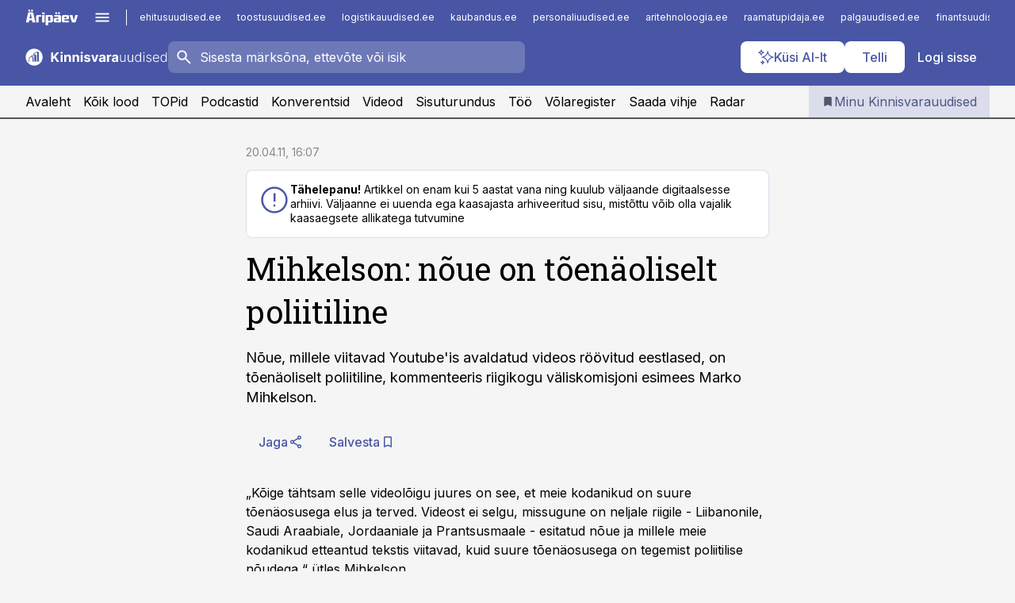

--- FILE ---
content_type: text/html; charset=utf-8
request_url: https://www.kinnisvarauudised.ee/uudised/2011/04/20/mihkelson-noue-on-toenaoliselt-poliitiline
body_size: 58056
content:
<!DOCTYPE html><html lang="et" class="__variable_d9b83d __variable_1afa06"><head><meta charSet="utf-8"/><meta name="viewport" content="width=device-width, initial-scale=1, minimum-scale=1, maximum-scale=5, viewport-fit=cover, user-scalable=yes"/><link rel="preload" href="/_next/static/media/21350d82a1f187e9-s.p.woff2" as="font" crossorigin="" type="font/woff2"/><link rel="preload" href="/_next/static/media/9f0283fb0a17d415-s.p.woff2" as="font" crossorigin="" type="font/woff2"/><link rel="preload" href="/_next/static/media/a88c13d5f58b71d4-s.p.woff2" as="font" crossorigin="" type="font/woff2"/><link rel="preload" href="/_next/static/media/e4af272ccee01ff0-s.p.woff2" as="font" crossorigin="" type="font/woff2"/><link rel="stylesheet" href="/_next/static/css/193ca727a39148d1.css" data-precedence="next"/><link rel="stylesheet" href="/_next/static/css/52723f30e92eee9f.css" data-precedence="next"/><link rel="stylesheet" href="/_next/static/css/364ab38700cab676.css" data-precedence="next"/><link rel="stylesheet" href="/_next/static/css/ef69ab996cc4ef43.css" data-precedence="next"/><link rel="stylesheet" href="/_next/static/css/cfa60dcf5cbd8547.css" data-precedence="next"/><link rel="stylesheet" href="/_next/static/css/2001c5ecabd226f0.css" data-precedence="next"/><link rel="stylesheet" href="/_next/static/css/f53fc1951aefa4e6.css" data-precedence="next"/><link rel="stylesheet" href="/_next/static/css/015ada6ba5fe6a03.css" data-precedence="next"/><link rel="stylesheet" href="/_next/static/css/0f180bd48b9a8a37.css" data-precedence="next"/><link rel="stylesheet" href="/_next/static/css/7cddf85bca64a21f.css" data-precedence="next"/><link rel="stylesheet" href="/_next/static/css/3b3c900c8201ff34.css" data-precedence="next"/><link rel="stylesheet" href="/_next/static/css/8bd7863d921ec434.css" data-precedence="next"/><link rel="stylesheet" href="/_next/static/css/029d5fff5a79fb66.css" data-precedence="next"/><link rel="stylesheet" href="/_next/static/css/145cb3986e47692b.css" data-precedence="next"/><link rel="stylesheet" href="/_next/static/css/abeee01cf18e9b20.css" data-precedence="next"/><link rel="stylesheet" href="/_next/static/css/0e1bc87536d60fd1.css" data-precedence="next"/><link rel="stylesheet" href="/_next/static/css/e4a1f3f4cc1a1330.css" data-precedence="next"/><link rel="stylesheet" href="/_next/static/css/8c6658ca32352202.css" data-precedence="next"/><link rel="preload" as="script" fetchPriority="low" href="/_next/static/chunks/webpack-bb5e6ef551ab2fb7.js"/><script src="/_next/static/chunks/fd9d1056-10e5c93cd413df2f.js" async=""></script><script src="/_next/static/chunks/396464d2-87a25291feed4e3c.js" async=""></script><script src="/_next/static/chunks/7049-f73b85a2adefcf0b.js" async=""></script><script src="/_next/static/chunks/main-app-d6b14959853fa552.js" async=""></script><script src="/_next/static/chunks/aaea2bcf-18d09baeed62d53d.js" async=""></script><script src="/_next/static/chunks/5910-f5efdbfb510c5f6a.js" async=""></script><script src="/_next/static/chunks/5342-19ba4bc98a916bcc.js" async=""></script><script src="/_next/static/chunks/1226-117b1197ddf7aad9.js" async=""></script><script src="/_next/static/chunks/7588-2e36b3a9911aa655.js" async=""></script><script src="/_next/static/chunks/app/global-error-20303be09b9714b7.js" async=""></script><script src="/_next/static/chunks/5878-1525aeac28fcdf88.js" async=""></script><script src="/_next/static/chunks/4075-c93ea2025da5b6a7.js" async=""></script><script src="/_next/static/chunks/5434-828496ffa0f86d7a.js" async=""></script><script src="/_next/static/chunks/1652-56bf1ce5ade1c9ac.js" async=""></script><script src="/_next/static/chunks/7562-5f4fd1388f43b505.js" async=""></script><script src="/_next/static/chunks/7380-318bba68fdea191f.js" async=""></script><script src="/_next/static/chunks/3295-35b1a9d555f9b7bf.js" async=""></script><script src="/_next/static/chunks/7131-78f3e1231e69c364.js" async=""></script><script src="/_next/static/chunks/7492-a181da6c137f390e.js" async=""></script><script src="/_next/static/chunks/7560-4b31aa12143c3a83.js" async=""></script><script src="/_next/static/chunks/app/%5BchannelId%5D/%5Baccess%5D/layout-8ea0d43f1f74f55d.js" async=""></script><script src="/_next/static/chunks/ca377847-5847564181f9946f.js" async=""></script><script src="/_next/static/chunks/6989-725cd192b49ac8b8.js" async=""></script><script src="/_next/static/chunks/7126-f955765d6cea943c.js" async=""></script><script src="/_next/static/chunks/4130-ed04dcb36842f70f.js" async=""></script><script src="/_next/static/chunks/7940-32f152e534110b79.js" async=""></script><script src="/_next/static/chunks/3390-97ccb0b5027fbdb6.js" async=""></script><script src="/_next/static/chunks/4398-b011a1211a61352c.js" async=""></script><script src="/_next/static/chunks/304-f74bbe78ef63ddd8.js" async=""></script><script src="/_next/static/chunks/9860-bc3912166b054a3b.js" async=""></script><script src="/_next/static/chunks/app/%5BchannelId%5D/%5Baccess%5D/internal/article/%5B...slug%5D/page-f0376f1cae323c1c.js" async=""></script><script src="/_next/static/chunks/app/%5BchannelId%5D/%5Baccess%5D/error-9e9a1caedd0e0db1.js" async=""></script><script src="/_next/static/chunks/app/%5BchannelId%5D/%5Baccess%5D/not-found-0f9f27357115a493.js" async=""></script><link rel="preload" href="https://log-in.aripaev.ee/index.js" as="script"/><meta name="theme-color" content="#4956a5"/><meta name="color-scheme" content="only light"/><title>Mihkelson: nõue on tõenäoliselt poliitiline</title><meta name="description" content="Mihkelson: nõue on tõenäoliselt poliitiline. Nõue, millele viitavad Youtube&#x27;is avaldatud videos röövitud eestlased, on tõenäoliselt poliitiline, kommenteeris riigikogu väliskomisjoni esimees Marko Mihkelson. ."/><link rel="manifest" href="/manifest/kinnisvara.json" crossorigin="use-credentials"/><link rel="canonical" href="https://www.kinnisvarauudised.ee/uudised/2011/04/20/mihkelson-noue-on-toenaoliselt-poliitiline"/><meta name="format-detection" content="telephone=no, address=no, email=no"/><meta name="apple-mobile-web-app-capable" content="yes"/><meta name="apple-mobile-web-app-title" content="Kinnisvarauudised"/><link href="/favicons/kinnisvara/apple-touch-startup-image-768x1004.png" rel="apple-touch-startup-image"/><link href="/favicons/kinnisvara/apple-touch-startup-image-1536x2008.png" media="(device-width: 768px) and (device-height: 1024px)" rel="apple-touch-startup-image"/><meta name="apple-mobile-web-app-status-bar-style" content="black-translucent"/><meta property="og:title" content="Mihkelson: nõue on tõenäoliselt poliitiline"/><meta property="og:description" content="Mihkelson: nõue on tõenäoliselt poliitiline. Nõue, millele viitavad Youtube&#x27;is avaldatud videos röövitud eestlased, on tõenäoliselt poliitiline, kommenteeris riigikogu väliskomisjoni esimees Marko Mihkelson. ."/><meta property="og:url" content="https://www.kinnisvarauudised.ee/uudised/2011/04/20/mihkelson-noue-on-toenaoliselt-poliitiline"/><meta property="og:site_name" content="Kinnisvarauudised"/><meta property="og:locale" content="et_EE"/><meta property="og:type" content="website"/><meta name="twitter:card" content="summary_large_image"/><meta name="twitter:site" content="@aripaev_ee"/><meta name="twitter:creator" content="@aripaev_ee"/><meta name="twitter:title" content="Mihkelson: nõue on tõenäoliselt poliitiline"/><meta name="twitter:description" content="Mihkelson: nõue on tõenäoliselt poliitiline. Nõue, millele viitavad Youtube&#x27;is avaldatud videos röövitud eestlased, on tõenäoliselt poliitiline, kommenteeris riigikogu väliskomisjoni esimees Marko Mihkelson. ."/><link rel="shortcut icon" href="/favicons/kinnisvara/favicon.ico"/><link rel="icon" href="/favicons/kinnisvara/favicon.ico"/><link rel="apple-touch-icon" href="/favicons/kinnisvara/apple-touch-icon-180x180.png"/><link rel="apple-touch-icon-precomposed" href="/favicons/kinnisvara/apple-touch-icon-180x180.png"/><meta name="next-size-adjust"/><script src="/_next/static/chunks/polyfills-42372ed130431b0a.js" noModule=""></script></head><body><script>(self.__next_s=self.__next_s||[]).push([0,{"children":"\n        window.nativeEvents = [];\n        window.nativeListeners = [];\n        window.addEventListener('aripaev.ee:nativeApiAttached', (e) => {\n          window.nativeEvents.push(e);\n          window.nativeListeners.forEach((l) => l(e));\n        });\n        window.addNativeListener = (listener) => {\n          window.nativeListeners.push(listener);\n          window.nativeEvents.forEach((e) => listener(e));\n        };\n      ","id":"__native_attach"}])</script><style type="text/css">:root:root {
    --theme: kinnisvara;

    --color-primary-10: #f6f6fa;
    --color-primary-50: #eceef6;
    --color-primary-100: #dbdded;
    --color-primary-200: #c8cce4;
    --color-primary-300: #b6bbdb;
    --color-primary-400: #a4aad2;
    --color-primary-500: #4956a5;
    --color-primary-600: #4c5692;
    --color-primary-700: #4e577e;
    --color-primary-800: #50576b;
    --color-primary-900: #535758;

    --color-neutral-100: #edeeee;
    --color-neutral-200: #ddddde;
    --color-neutral-300: #cbcccd;
    --color-neutral-400: #babcbc;
    --color-neutral-500: #a9abab;
    --color-neutral-600: #989a9b;
    --color-neutral-700: #86898a;
    --color-neutral-800: #757979;
    --color-neutral-900: #535758;

    /* --color-secondary: #cbcfe5; */

    --site-bg: #F5F5F5;
    --site-bg-original: #F5F5F5;

    --color-text: #000000;
}
</style><div id="login-container"></div><div id="__next"><div class="styles_site-hat__KmxJ_"><div class="styles_site-hat__inner__NT2Fd"><div id="Panorama_1" class="styles_site-hat__ad-slot__6OIXn"></div></div></div><div class="styles_header__sentinel-pre__ZLTsJ"></div><div class="styles_header__4AYpa"><b></b><div class="styles_header__wrap1__C6qUJ"><div class="styles_header__wrap2__vgkJ1"><div class="styles_header__main__4NeBW"><div class="styles_header__main__limiter__1bF8W"><div class="styles_sites__MzlGA styles_hidden__CEocJ"><div class="styles_sites__global__0voAr"><a href="https://www.aripaev.ee" target="_blank" rel="noopener noreferrer"><svg xmlns="http://www.w3.org/2000/svg" height="20" width="67" class="icon logotype-aripaev" viewBox="0 0 512 155"><path fill="#d61e1f" d="M43.18 1.742H25.822v17.917H43.18zm21.86 124.857-4.1-22.295H34.283l-3.977 22.295H1.974l19.33-88.048c2.25-10.153 5.077-11.567 16.643-11.567H58.55c11.846 0 13.817.855 16.224 11.706l19.33 87.908zM50.507 44.762h-5.792l-7.746 41.625h21.249zm18.771-43.02H51.92v17.917h17.358zM306.626 27.3h-17.358v17.916h17.358zm26.117 0h-17.359v17.916h17.359zm-206.05 42.864V126.6h-25.959V71.28c0-10.851 5.076-17.759 17.917-17.759h32.309v16.643zm32.344-23.43V28.399h26.168v18.335zm26.168 79.866h-26.168V53.503h26.168zm62.594.001h-27.651v26.657h-25.68V53.521h53.61c12.84 0 17.777 6.629 17.777 17.917v37.229c0 11.863-5.076 17.934-18.056 17.934m-7.903-56.576h-19.888v39.915h19.888zm93.508 56.576s-17.636.279-21.3.279-21.162-.279-21.162-.279c-11.287-.157-17.638-5.513-17.638-17.934v-9.735c0-15.23 9.735-17.62 17.777-17.62h27.791V69.449h-39.357V53.521h47.539c14.671 0 17.778 8.88 17.778 17.62v39.793c0 11.846-3.49 15.509-11.429 15.701zM319.31 96.019h-20.935v14.707h20.935zm59.664-.611v13.573h41.066v17.62h-49.109c-14.671 0-17.759-9.752-17.759-17.777V72.188c0-11.845 5.774-18.475 17.618-18.614 0 0 13.958-.297 17.638-.297 3.683 0 17.445.297 17.445.297 12.424.14 17.36 6.193 17.36 17.76v24.127h-44.258zm18.35-26.552h-18.492v16.922h18.492zm88.714 57.727h-34.003l-23.987-73.079h28.227l12.682 50.086h2.13l12.682-50.086h26.257z" class="logotype"></path></svg></a><button title="Ava menüü" type="button"><svg fill="none" xmlns="http://www.w3.org/2000/svg" height="20" width="20" class="icon menu" viewBox="0 0 20 20"><path fill="#2D0606" d="M3 14.5V13h14v1.5zm0-3.75v-1.5h14v1.5zM3 7V5.5h14V7z"></path></svg></button></div><div class="styles_sites__main__Z77Aw"><ul class="styles_sites__list__ue3ny"><li class=""><a href="https://www.ehitusuudised.ee?utm_source=kinnisvarauudised.ee&amp;utm_medium=pais" target="_blank" draggable="false" rel="noopener noreferrer">ehitusuudised.ee</a></li><li class=""><a href="https://www.toostusuudised.ee?utm_source=kinnisvarauudised.ee&amp;utm_medium=pais" target="_blank" draggable="false" rel="noopener noreferrer">toostusuudised.ee</a></li><li class=""><a href="https://www.logistikauudised.ee?utm_source=kinnisvarauudised.ee&amp;utm_medium=pais" target="_blank" draggable="false" rel="noopener noreferrer">logistikauudised.ee</a></li><li class=""><a href="https://www.kaubandus.ee?utm_source=kinnisvarauudised.ee&amp;utm_medium=pais" target="_blank" draggable="false" rel="noopener noreferrer">kaubandus.ee</a></li><li class=""><a href="https://www.personaliuudised.ee?utm_source=kinnisvarauudised.ee&amp;utm_medium=pais" target="_blank" draggable="false" rel="noopener noreferrer">personaliuudised.ee</a></li><li class=""><a href="https://www.aritehnoloogia.ee?utm_source=kinnisvarauudised.ee&amp;utm_medium=pais" target="_blank" draggable="false" rel="noopener noreferrer">aritehnoloogia.ee</a></li><li class=""><a href="https://www.raamatupidaja.ee?utm_source=kinnisvarauudised.ee&amp;utm_medium=pais" target="_blank" draggable="false" rel="noopener noreferrer">raamatupidaja.ee</a></li><li class=""><a href="https://www.palgauudised.ee?utm_source=kinnisvarauudised.ee&amp;utm_medium=pais" target="_blank" draggable="false" rel="noopener noreferrer">palgauudised.ee</a></li><li class=""><a href="https://www.finantsuudised.ee?utm_source=kinnisvarauudised.ee&amp;utm_medium=pais" target="_blank" draggable="false" rel="noopener noreferrer">finantsuudised.ee</a></li><li class=""><a href="https://www.aripaev.ee?utm_source=kinnisvarauudised.ee&amp;utm_medium=pais" target="_blank" draggable="false" rel="noopener noreferrer">aripaev.ee</a></li><li class=""><a href="https://www.pollumajandus.ee?utm_source=kinnisvarauudised.ee&amp;utm_medium=pais" target="_blank" draggable="false" rel="noopener noreferrer">pollumajandus.ee</a></li><li class=""><a href="https://www.bestmarketing.ee?utm_source=kinnisvarauudised.ee&amp;utm_medium=pais" target="_blank" draggable="false" rel="noopener noreferrer">bestmarketing.ee</a></li><li class=""><a href="https://www.imelineteadus.ee?utm_source=kinnisvarauudised.ee&amp;utm_medium=pais" target="_blank" draggable="false" rel="noopener noreferrer">imelineteadus.ee</a></li><li class=""><a href="https://www.imelineajalugu.ee?utm_source=kinnisvarauudised.ee&amp;utm_medium=pais" target="_blank" draggable="false" rel="noopener noreferrer">imelineajalugu.ee</a></li><li class=""><a href="https://www.mu.ee?utm_source=kinnisvarauudised.ee&amp;utm_medium=pais" target="_blank" draggable="false" rel="noopener noreferrer">mu.ee</a></li><li class=""><a href="https://www.kalastaja.ee?utm_source=kinnisvarauudised.ee&amp;utm_medium=pais" target="_blank" draggable="false" rel="noopener noreferrer">kalastaja.ee</a></li><li class=""><a href="https://www.dv.ee?utm_source=kinnisvarauudised.ee&amp;utm_medium=pais" target="_blank" draggable="false" rel="noopener noreferrer">dv.ee</a></li></ul></div></div><div class="styles_header__row__tjBlC"><a class="styles_header__logo__LPFzl" href="/"><img alt="Kinnisvarauudised" loading="lazy" width="120" height="40" decoding="async" data-nimg="1" style="color:transparent" src="https://ap-cms-images.ap3.ee/kinnisvarauudised_valge.svg"/></a><form class="styles_search___9_Xy"><span class="styles_search__icon__adECE"><svg fill="none" xmlns="http://www.w3.org/2000/svg" height="24" width="24" class="icon search" viewBox="0 0 25 24"><path fill="#fff" d="m20.06 21-6.3-6.3q-.75.6-1.724.95-.975.35-2.075.35-2.725 0-4.613-1.887Q3.461 12.225 3.461 9.5t1.887-4.612T9.961 3t4.612 1.888T16.461 9.5a6.1 6.1 0 0 1-1.3 3.8l6.3 6.3zm-10.1-7q1.875 0 3.188-1.312T14.461 9.5t-1.313-3.187T9.961 5 6.773 6.313 5.461 9.5t1.312 3.188T9.961 14"></path></svg></span><input type="text" autoComplete="off" placeholder="Sisesta märksõna, ettevõte või isik" title="Sisesta märksõna, ettevõte või isik" name="keyword" value=""/><button class="styles_search__clear__gU1eY" disabled="" title="Puhasta otsing" type="button"><svg fill="none" xmlns="http://www.w3.org/2000/svg" height="24" width="24" class="icon close" viewBox="0 0 25 24"><path fill="#fff" d="m6.86 19-1.4-1.4 5.6-5.6-5.6-5.6L6.86 5l5.6 5.6 5.6-5.6 1.4 1.4-5.6 5.6 5.6 5.6-1.4 1.4-5.6-5.6z"></path></svg></button></form><div class="styles_header__buttons__HTvoj"><span class="styles_button___Dvql styles_size-default___f8ln styles_theme-white-primary__wwdx4" draggable="false"><a class="styles_button__element__i6R1c" target="_blank" rel="noopener noreferrer" href="/ai-otsing"><span class="styles_button__inner__av3c_"><svg xmlns="http://www.w3.org/2000/svg" height="20" width="20" class="icon styles_button__icon__ab5nT ai" viewBox="0 0 512 512"><path fill="#fff" d="M310.043 132.67c12.118 32.932 26.173 58.426 46.916 79.172 20.745 20.748 46.243 34.809 79.17 46.931-32.926 12.118-58.422 26.175-79.162 46.918-20.742 20.744-34.799 46.246-46.921 79.182-12.127-32.938-26.188-58.434-46.937-79.178-20.745-20.739-46.251-34.798-79.183-46.92 32.94-12.126 58.44-26.188 79.188-46.935 20.746-20.746 34.808-46.249 46.93-79.171m.004-73.14c-5.256 0-9.837 3.513-11.243 8.572-33.39 120.887-58.545 146.041-179.434 179.434-5.059 1.405-8.572 6.015-8.572 11.243 0 5.256 3.513 9.837 8.572 11.243 120.887 33.39 146.041 58.517 179.434 179.406 1.405 5.059 6.015 8.572 11.243 8.572 5.256 0 9.837-3.513 11.243-8.572 33.39-120.887 58.517-146.041 179.406-179.406 5.059-1.405 8.572-6.015 8.572-11.243 0-5.256-3.513-9.837-8.572-11.243-120.887-33.39-146.041-58.545-179.406-179.434-1.405-5.059-6.015-8.572-11.243-8.572m-208.13 12.877c4.16 7.493 8.981 14.068 14.883 19.97 5.9 5.9 12.473 10.72 19.962 14.879-7.489 4.159-14.061 8.98-19.963 14.884-5.9 5.902-10.718 12.475-14.878 19.966-4.159-7.487-8.98-14.06-14.882-19.96s-12.475-10.718-19.966-14.878c7.487-4.159 14.06-8.98 19.96-14.882 5.903-5.904 10.724-12.483 14.885-19.979m-.003-64.329c-5.256 0-9.837 3.513-11.243 8.572-15.093 54.639-24.734 64.307-79.37 79.37-5.059 1.405-8.572 6.015-8.572 11.243 0 5.256 3.513 9.837 8.572 11.243 54.639 15.093 64.307 24.734 79.37 79.37 1.405 5.059 6.015 8.572 11.243 8.572 5.256 0 9.837-3.513 11.243-8.572 15.093-54.639 24.734-64.307 79.37-79.37 5.059-1.405 8.572-6.015 8.572-11.243 0-5.256-3.513-9.837-8.572-11.243-54.639-15.093-64.279-24.734-79.37-79.37-1.405-5.059-6.015-8.572-11.243-8.572m43.845 407.999a76 76 0 0 0 5.697 6.377 76 76 0 0 0 6.391 5.711 76 76 0 0 0-6.38 5.7 76 76 0 0 0-5.711 6.391 76 76 0 0 0-5.7-6.38 76 76 0 0 0-6.387-5.708 76 76 0 0 0 6.385-5.705 76 76 0 0 0 5.705-6.385m-.003-63.671c-3.206 0-6 2.143-6.857 5.229-11.966 43.373-20.298 51.704-63.672 63.672A7.134 7.134 0 0 0 70 428.164c0 3.206 2.143 6 5.229 6.857 43.373 11.966 51.704 20.315 63.672 63.672a7.134 7.134 0 0 0 6.857 5.229c3.206 0 6-2.143 6.857-5.229 11.966-43.373 20.315-51.704 63.672-63.672a7.134 7.134 0 0 0 5.229-6.857c0-3.206-2.143-6-5.229-6.857-43.373-11.966-51.704-20.315-63.672-63.672a7.134 7.134 0 0 0-6.857-5.229"></path></svg><span class="styles_button__text__0QAzX"><span class="styles_button__text__row__ZW9Cl">Küsi AI-lt</span></span></span></a></span><span class="styles_button___Dvql styles_size-default___f8ln styles_theme-white-primary__wwdx4" draggable="false"><a class="styles_button__element__i6R1c" target="_blank" rel="noopener noreferrer" href="https://kampaania.aripaev.ee/telli-kinnisvarauudised/?utm_source=kinnisvarauudised.ee&amp;utm_medium=telli"><span class="styles_button__inner__av3c_"><span class="styles_button__text__0QAzX"><span class="styles_button__text__row__ZW9Cl">Telli</span></span></span></a></span><span class="styles_button___Dvql styles_size-default___f8ln styles_theme-white-transparent__3xBw8" draggable="false"><button class="styles_button__element__i6R1c" type="button"><span class="styles_button__inner__av3c_"><span class="styles_button__text__0QAzX"><span class="styles_button__text__row__ZW9Cl">Logi sisse</span></span></span></button></span></div></div></div><div class="styles_burger-menu__NxbcX" inert=""><div class="styles_burger-menu__inner__G_A7a"><div class="styles_burger-menu__limiter__Z8WPT"><ul class="styles_burger-menu__sections__WMdfc"><li><div class="styles_burger-menu__title__FISxC">Teemaveebid</div><ul class="styles_burger-menu__sections__links__erXEP styles_split__ABuE1"><li><a target="_blank" rel="noopener noreferrer" href="https://www.aripaev.ee?utm_source=kinnisvarauudised.ee&amp;utm_medium=pais">aripaev.ee</a></li><li><a target="_blank" rel="noopener noreferrer" href="https://bestmarketing.ee?utm_source=kinnisvarauudised.ee&amp;utm_medium=pais">bestmarketing.ee</a></li><li><a target="_blank" rel="noopener noreferrer" href="https://www.dv.ee?utm_source=kinnisvarauudised.ee&amp;utm_medium=pais">dv.ee</a></li><li><a target="_blank" rel="noopener noreferrer" href="https://www.ehitusuudised.ee?utm_source=kinnisvarauudised.ee&amp;utm_medium=pais">ehitusuudised.ee</a></li><li><a target="_blank" rel="noopener noreferrer" href="https://www.finantsuudised.ee?utm_source=kinnisvarauudised.ee&amp;utm_medium=pais">finantsuudised.ee</a></li><li><a target="_blank" rel="noopener noreferrer" href="https://www.aritehnoloogia.ee?utm_source=kinnisvarauudised.ee&amp;utm_medium=pais">aritehnoloogia.ee</a></li><li><a target="_blank" rel="noopener noreferrer" href="https://www.kaubandus.ee?utm_source=kinnisvarauudised.ee&amp;utm_medium=pais">kaubandus.ee</a></li><li><a target="_blank" rel="noopener noreferrer" href="https://www.logistikauudised.ee?utm_source=kinnisvarauudised.ee&amp;utm_medium=pais">logistikauudised.ee</a></li><li><a target="_blank" rel="noopener noreferrer" href="https://www.mu.ee?utm_source=kinnisvarauudised.ee&amp;utm_medium=pais">mu.ee</a></li><li><a target="_blank" rel="noopener noreferrer" href="https://www.palgauudised.ee?utm_source=kinnisvarauudised.ee&amp;utm_medium=pais">palgauudised.ee</a></li><li><a target="_blank" rel="noopener noreferrer" href="https://www.personaliuudised.ee?utm_source=kinnisvarauudised.ee&amp;utm_medium=pais">personaliuudised.ee</a></li><li><a target="_blank" rel="noopener noreferrer" href="https://www.pollumajandus.ee?utm_source=kinnisvarauudised.ee&amp;utm_medium=pais">pollumajandus.ee</a></li><li><a target="_blank" rel="noopener noreferrer" href="https://www.raamatupidaja.ee?utm_source=kinnisvarauudised.ee&amp;utm_medium=pais">raamatupidaja.ee</a></li><li><a target="_blank" rel="noopener noreferrer" href="https://www.toostusuudised.ee?utm_source=kinnisvarauudised.ee&amp;utm_medium=pais">toostusuudised.ee</a></li><li><a target="_blank" rel="noopener noreferrer" href="https://www.imelineajalugu.ee?utm_source=kinnisvarauudised.ee&amp;utm_medium=pais">imelineajalugu.ee</a></li><li><a target="_blank" rel="noopener noreferrer" href="https://www.imelineteadus.ee?utm_source=kinnisvarauudised.ee&amp;utm_medium=pais">imelineteadus.ee</a></li></ul></li><li><div class="styles_burger-menu__title__FISxC">Teenused ja tooted</div><ul class="styles_burger-menu__sections__links__erXEP"><li><a target="_blank" rel="noopener noreferrer" href="https://pood.aripaev.ee/kategooria/konverentsid?utm_source=kinnisvarauudised.ee&amp;utm_medium=menu">Konverentsid</a></li><li><a target="_blank" rel="noopener noreferrer" href="https://pood.aripaev.ee/kategooria/koolitused?utm_source=kinnisvarauudised.ee&amp;utm_medium=menu">Koolitused</a></li><li><a target="_blank" rel="noopener noreferrer" href="https://pood.aripaev.ee/kategooria/raamatud?utm_source=kinnisvarauudised.ee&amp;utm_medium=menu">Raamatud</a></li><li><a target="_blank" rel="noopener noreferrer" href="https://pood.aripaev.ee/kategooria/teabevara?utm_source=kinnisvarauudised.ee&amp;utm_medium=menu">Teabevara</a></li><li><a target="_blank" rel="noopener noreferrer" href="https://pood.aripaev.ee/kategooria/ajakirjad?utm_source=kinnisvarauudised.ee&amp;utm_medium=menu">Ajakirjad</a></li><li><a target="_blank" rel="noopener noreferrer" href="https://pood.aripaev.ee?utm_source=kinnisvarauudised.ee&amp;utm_medium=menu">E-pood</a></li><li><a target="_blank" rel="noopener noreferrer" href="https://infopank.ee?utm_source=kinnisvarauudised.ee&amp;utm_medium=menu">Infopank</a></li><li><a target="_blank" rel="noopener noreferrer" href="https://radar.aripaev.ee?utm_source=kinnisvarauudised.ee&amp;utm_medium=menu">Radar</a></li></ul></li></ul><div class="styles_burger-menu__sidebar__8mwqb"><ul class="styles_burger-menu__sidebar__links__ZKDyD"><li><a target="_blank" rel="noopener noreferrer" href="https://www.aripaev.ee/turunduslahendused">Reklaam</a></li><li><a target="_self" href="/c/cm">Sisuturundus</a></li><li><a target="_blank" rel="noopener noreferrer" href="https://firma.aripaev.ee/tule-toole/">Tööpakkumised</a></li><li><a target="_blank" rel="noopener noreferrer" href="https://firma.aripaev.ee/">Äripäevast</a></li><li><a target="_blank" rel="noopener noreferrer" href="https://www.kinnisvarauudised.ee/uudiskirjad">Telli uudiskirjad</a></li></ul><ul class="styles_buttons__V_M5V styles_layout-vertical-wide__kH_p0"><li class="styles_primary__BaQ9R"><span class="styles_button___Dvql styles_size-default___f8ln styles_theme-primary__JLG_x" draggable="false"><a class="styles_button__element__i6R1c" target="_blank" rel="noopener noreferrer" href="https://iseteenindus.aripaev.ee"><span class="styles_button__inner__av3c_"><span class="styles_button__text__0QAzX"><span class="styles_button__text__row__ZW9Cl">Iseteenindus</span></span></span></a></span></li><li class="styles_primary__BaQ9R"><span class="styles_button___Dvql styles_size-default___f8ln styles_theme-default__ea1gN" draggable="false"><a class="styles_button__element__i6R1c" target="_blank" rel="noopener noreferrer" href="https://kampaania.aripaev.ee/telli-kinnisvarauudised/?utm_source=kinnisvarauudised.ee&amp;utm_medium=telli"><span class="styles_button__inner__av3c_"><span class="styles_button__text__0QAzX"><span class="styles_button__text__row__ZW9Cl">Telli Kinnisvarauudised</span></span></span></a></span></li></ul></div></div></div></div></div><div class="styles_header__menu__7U_6k"><div class="styles_header__menu__holder__mDgQf"><a class="styles_header__menu__logo__XcB29" draggable="false" href="/"><img alt="Kinnisvarauudised" loading="lazy" width="120" height="40" decoding="async" data-nimg="1" style="color:transparent" src="https://ap-cms-images.ap3.ee/kinnisvarauudised_valge.svg"/></a><div class="styles_header__menu__scroller__KG1tj"><ul class="styles_header__menu__items___1xQ5"><li><a aria-current="false" target="_self" draggable="false" href="/">Avaleht</a></li><li><a aria-current="false" target="_self" draggable="false" href="/search?channels=kinnisvara">Kõik lood</a></li><li><a aria-current="false" target="_self" draggable="false" href="/koik-kinnisvara-topid">TOPid</a></li><li><a aria-current="false" target="_self" draggable="false" href="/saatesarjad">Podcastid</a></li><li><a aria-current="false" target="_blank" rel="noopener noreferrer" draggable="false" href="https://pood.aripaev.ee/valdkond/kinnisvara?categories=13%2C31%2C65&amp;utm_source=kinnisvarauudised.ee&amp;utm_medium=uritused&amp;_gl=1*xzli6f*_ga*MTcxMzQ2Mzg1OS4xNzMwNzA1Mzg0*_ga_E3MGTD307B*czE3NDg4NjAzMzYkbzMzJGcwJHQxNzQ4ODYwMzM2JGo2MCRsMCRoMA..">Konverentsid</a></li><li><a aria-current="false" target="_blank" rel="noopener noreferrer" draggable="false" href="https://videokogu.aripaev.ee/topics/12?utm_source=kinnisvarauudised.ee&amp;utm_medium=videoteek">Videod</a></li><li><a aria-current="false" target="_self" draggable="false" href="/c/cm">Sisuturundus</a></li><li><a aria-current="false" target="_self" draggable="false" href="/c/jobs">Töö</a></li><li><a aria-current="false" target="_blank" rel="noopener noreferrer" draggable="false" href="https://www.kinnisvarauudised.ee/volaregister">Võlaregister</a></li><li><a href="https://www.kinnisvarauudised.ee/#send_hint" draggable="false">Saada vihje</a></li><li><a aria-current="false" target="_blank" rel="noopener noreferrer" draggable="false" href="https://radar.aripaev.ee/">Radar</a></li></ul></div><a class="styles_header__menu__bookmarks__qWw9R" aria-current="false" draggable="false" href="/minu-uudisvoog"><svg fill="none" xmlns="http://www.w3.org/2000/svg" height="16" width="16" class="icon bookmark-filled" viewBox="0 0 24 24"><path fill="#2D0606" d="M5 21V5q0-.824.588-1.412A1.93 1.93 0 0 1 7 3h10q.824 0 1.413.587Q19 4.176 19 5v16l-7-3z"></path></svg><span>Minu Kinnisvarauudised</span></a></div></div></div></div></div><div class="styles_header__sentinel-post__lzp4A"></div><div class="styles_burger-menu__backdrop__1nrUr" tabindex="0" role="button" aria-pressed="true" title="Sulge"></div><div class="styles_header__mock__CpuN_"></div><div class="styles_body__KntQX"><div class="styles_block__x9tSr styles_theme-default__YFZfY styles_width-article__aCVgk"><div class="styles_hero__qEXNs styles_layout-default__BGcal styles_theme-default__1lqCZ styles_has-image__ILhtv"><div class="styles_hero__limiter__m_kBo"><div class="styles_hero__heading__UH2zp"><div class="styles_page-header__UZ3dH"><div class="styles_page-header__back__F3sNN"><span class="styles_button___Dvql styles_size-default___f8ln styles_theme-transparent__V6plv" draggable="false"><button class="styles_button__element__i6R1c" type="button"><span class="styles_button__inner__av3c_"><svg fill="none" xmlns="http://www.w3.org/2000/svg" height="20" width="20" class="icon styles_button__icon__ab5nT arrow-back" viewBox="0 0 20 20"><path fill="#2D0606" d="m12 18-8-8 8-8 1.417 1.417L6.833 10l6.584 6.583z"></path></svg><span class="styles_button__text__0QAzX"><span class="styles_button__text__row__ZW9Cl">Tagasi</span></span></span></button></span></div><div class="styles_page-header__headline__160BU"><div class="styles_page-header__headline__info__WB6e3"><ul class="styles_page-header__meta__DMVKe"><li>20.04.11, 16:07</li></ul></div><div class="styles_callout__GbgpZ styles_intent-outdated__7JYYz"><div class="styles_callout__inner__P1xpS"><svg fill="none" xmlns="http://www.w3.org/2000/svg" height="24" width="24" class="icon styles_callout__icon___Fuj_ error" viewBox="0 0 48 48"><path fill="#C4342D" d="M24 34q.7 0 1.175-.474t.475-1.175-.474-1.176A1.6 1.6 0 0 0 24 30.7q-.701 0-1.176.474a1.6 1.6 0 0 0-.475 1.175q0 .701.474 1.176T24 34m-1.35-7.65h3V13.7h-3zM24.013 44q-4.137 0-7.775-1.575t-6.363-4.3-4.3-6.367T4 23.975t1.575-7.783 4.3-6.342 6.367-4.275T24.025 4t7.783 1.575T38.15 9.85t4.275 6.35T44 23.987t-1.575 7.775-4.275 6.354q-2.7 2.715-6.35 4.3T24.013 44m.012-3q7.075 0 12.025-4.975T41 23.975 36.06 11.95 24 7q-7.05 0-12.025 4.94T7 24q0 7.05 4.975 12.025T24.025 41"></path></svg><div class="styles_callout__text__cYyr4"><div><b>Tähelepanu!</b> Artikkel on enam kui 5 aastat vana ning kuulub väljaande digitaalsesse arhiivi. Väljaanne ei uuenda ega kaasajasta arhiveeritud sisu, mistõttu võib olla vajalik kaasaegsete allikatega tutvumine</div></div></div></div><h1>Mihkelson: nõue on tõenäoliselt poliitiline</h1></div></div></div><div class="styles_hero__main__FNdan"><div class="styles_hero__description__1SGae">Nõue, millele viitavad Youtube&#x27;is avaldatud videos röövitud eestlased, on tõenäoliselt poliitiline, kommenteeris riigikogu väliskomisjoni esimees Marko Mihkelson.</div><div class="styles_hero__article-tools__jStYE"><div class="styles_hero__tools__rTnGb"><ul class="styles_buttons__V_M5V styles_layout-default__xTC8D"><li class="styles_primary__BaQ9R"><span class="styles_button___Dvql styles_size-default___f8ln styles_theme-transparent__V6plv" draggable="false"><button class="styles_button__element__i6R1c" type="button"><span class="styles_button__inner__av3c_"><span class="styles_button__text__0QAzX"><span class="styles_button__text__row__ZW9Cl">Jaga</span></span><svg fill="none" xmlns="http://www.w3.org/2000/svg" height="20" width="20" class="icon styles_button__icon__ab5nT share" viewBox="0 0 20 20"><path fill="#2D0606" d="M14.5 18a2.4 2.4 0 0 1-1.77-.73A2.4 2.4 0 0 1 12 15.5q0-.167.02-.302.022-.135.063-.302l-4.958-3.021a1.8 1.8 0 0 1-.737.48 2.7 2.7 0 0 1-.888.145 2.4 2.4 0 0 1-1.77-.73A2.4 2.4 0 0 1 3 10q0-1.042.73-1.77A2.4 2.4 0 0 1 5.5 7.5q.458 0 .885.156.428.156.74.469l4.958-3.02a3 3 0 0 1-.062-.303A2 2 0 0 1 12 4.5q0-1.042.73-1.77A2.4 2.4 0 0 1 14.5 2a2.4 2.4 0 0 1 1.77.73q.73.728.73 1.77t-.73 1.77A2.4 2.4 0 0 1 14.5 7q-.465 0-.889-.146a1.8 1.8 0 0 1-.736-.479l-4.958 3.02q.04.168.062.303T8 10q0 .167-.02.302-.022.135-.063.302l4.958 3.021q.313-.354.736-.49.425-.135.889-.135 1.042 0 1.77.73.73.728.73 1.77t-.73 1.77a2.4 2.4 0 0 1-1.77.73m0-12.5q.424 0 .713-.287A.97.97 0 0 0 15.5 4.5a.97.97 0 0 0-.287-.712.97.97 0 0 0-.713-.288.97.97 0 0 0-.713.288.97.97 0 0 0-.287.712q0 .424.287.713.288.287.713.287m-9 5.5q.424 0 .713-.287A.97.97 0 0 0 6.5 10a.97.97 0 0 0-.287-.713A.97.97 0 0 0 5.5 9a.97.97 0 0 0-.713.287A.97.97 0 0 0 4.5 10q0 .424.287.713.288.287.713.287m9 5.5q.424 0 .713-.288a.97.97 0 0 0 .287-.712.97.97 0 0 0-.287-.713.97.97 0 0 0-.713-.287.97.97 0 0 0-.713.287.97.97 0 0 0-.287.713q0 .424.287.712.288.288.713.288"></path></svg></span></button></span><div class="styles_button__drop__8udXq" style="position:absolute;left:0;top:0"><div class="styles_button__drop__arrow__6R3IT" style="position:absolute"></div><ul class="styles_button__drop__list__SX5ke"><li><button role="button"><div class="styles_button__drop__inner__GkG7d"><svg fill="none" xmlns="http://www.w3.org/2000/svg" height="20" width="20" class="icon logo-facebook" viewBox="0 0 20 20"><path fill="#2D0606" d="M10.834 8.333h2.5v2.5h-2.5v5.833h-2.5v-5.833h-2.5v-2.5h2.5V7.287c0-.99.311-2.242.931-2.926q.93-1.028 2.322-1.028h1.747v2.5h-1.75a.75.75 0 0 0-.75.75z"></path></svg><div>Facebook</div></div></button></li><li><button role="button"><div class="styles_button__drop__inner__GkG7d"><svg xmlns="http://www.w3.org/2000/svg" height="20" width="20" class="icon logo-twitter" viewBox="0 0 14 14"><path fill="#2D0606" fill-rule="evenodd" d="m11.261 11.507-.441-.644-3.124-4.554 3.307-3.816h-.837L7.344 5.795 5.079 2.493h-2.64l.442.644 3 4.375-3.442 3.995h.773l3.02-3.484 2.389 3.484zm-7.599-8.37 5.298 7.727h1.078L4.74 3.137z" clip-rule="evenodd"></path></svg><div>X (Twitter)</div></div></button></li><li><button role="button"><div class="styles_button__drop__inner__GkG7d"><svg fill="none" xmlns="http://www.w3.org/2000/svg" height="20" width="20" class="icon logo-linkedin" viewBox="0 0 20 20"><path fill="#2D0606" d="M6.667 15.833h-2.5V7.5h2.5zm9.166 0h-2.5v-4.451q-.002-1.739-1.232-1.738c-.65 0-1.061.323-1.268.971v5.218h-2.5s.034-7.5 0-8.333h1.973l.153 1.667h.052c.512-.834 1.331-1.399 2.455-1.399.854 0 1.545.238 2.072.834.531.598.795 1.4.795 2.525zM5.417 6.667c.713 0 1.291-.56 1.291-1.25s-.578-1.25-1.291-1.25c-.714 0-1.292.56-1.292 1.25s.578 1.25 1.292 1.25"></path></svg><div>LinkedIn</div></div></button></li><li><button role="button"><div class="styles_button__drop__inner__GkG7d"><svg fill="none" xmlns="http://www.w3.org/2000/svg" height="20" width="20" class="icon email" viewBox="0 0 20 20"><path fill="#2D0606" d="M3.5 16q-.62 0-1.06-.44A1.45 1.45 0 0 1 2 14.5V5.493q0-.62.44-1.056A1.45 1.45 0 0 1 3.5 4h13q.62 0 1.06.44.44.442.44 1.06v9.006q0 .62-.44 1.056A1.45 1.45 0 0 1 16.5 16zm6.5-5L3.5 7.27v7.23h13V7.27zm0-1.77 6.5-3.73h-13zM3.5 7.27V5.5v9z"></path></svg><div>E-mail</div></div></button></li><li><button role="button"><div class="styles_button__drop__inner__GkG7d"><svg fill="none" xmlns="http://www.w3.org/2000/svg" height="20" width="20" class="icon link" viewBox="0 0 20 20"><path fill="#1C1B1F" d="M9 14H6q-1.66 0-2.83-1.171T2 9.995t1.17-2.828T6 6h3v1.5H6a2.4 2.4 0 0 0-1.77.73A2.4 2.4 0 0 0 3.5 10q0 1.042.73 1.77.728.73 1.77.73h3zm-2-3.25v-1.5h6v1.5zM11 14v-1.5h3q1.042 0 1.77-.73.73-.728.73-1.77t-.73-1.77A2.4 2.4 0 0 0 14 7.5h-3V6h3q1.66 0 2.83 1.171T18 10.005t-1.17 2.828T14 14z"></path></svg><div>Link</div></div></button></li></ul></div></li><li class="styles_primary__BaQ9R"><span class="styles_button___Dvql styles_size-default___f8ln styles_theme-transparent__V6plv" draggable="false"><button class="styles_button__element__i6R1c" type="button"><span class="styles_button__inner__av3c_"><span class="styles_button__text__0QAzX"><span class="styles_button__text__row__ZW9Cl">Salvesta</span></span><svg fill="none" xmlns="http://www.w3.org/2000/svg" height="20" width="20" class="icon styles_button__icon__ab5nT bookmark" viewBox="0 0 20 20"><path fill="#2D0606" d="M5 17V4.5q0-.618.44-1.06Q5.883 3 6.5 3h7q.619 0 1.06.44.44.442.44 1.06V17l-5-2zm1.5-2.23 3.5-1.395 3.5 1.396V4.5h-7z"></path></svg></span></button></span></li></ul></div></div></div></div></div><div class="styles_article-paragraph__PM82c">„Kõige tähtsam selle videolõigu juures on see, et meie kodanikud on suure tõenäosusega elus ja terved. Videost ei selgu, missugune on neljale riigile - Liibanonile, Saudi Araabiale, Jordaaniale ja Prantsusmaale - esitatud nõue ja millele meie kodanikud etteantud tekstis viitavad, kuid suure tõenäosusega on tegemist poliitilise nõudega,“ ütles Mihkelson.</div><div class="styles_article-paragraph__PM82c">Riigikogu väliskomisjoni uus koosseis on teemat varem käsitlenud oma kahel istungil. Antud teema oli kõne all ka Mihkelsoni tänasel kohtumisel Egiptuse suursaadiku Maasoum Marzoukiga, kes lubas, et Egiptus annab kogu endast sõltuva abi meie röövitud kodanike vabastamiseks.</div><div class="styles_article-paragraph__PM82c">Aripaev.ee kirjutas täna, et videokeskkonda Youtube on üles pandud video, kus Liibanonis röövitud Eesti mehed pöörduvad abipalvega Liibanoni peaministri, Saudi Araabia ning Jordaania kuninga ja Prantsusmaa presidendi poole, paludes, et nood teeks kõik, mis nad suudavad, et mehed koju tagasi saaks.</div><div class="styles_breakout__DF1Ci styles_width-limited__5U7pH"><div class="styles_banner__Dxaht styles_layout-default__CUaXN styles_has-label__6aSM8"><p class="styles_banner__label__NHyOM">Artikkel jätkub pärast reklaami</p><div class="styles_banner__inner__3pLFk"><div id="Module_1"></div></div></div></div><div class="styles_article-paragraph__PM82c"> </div><div class="styles_article-paragraph__PM82c"> </div><div class="styles_article-paragraph__PM82c">Autor: Haldusuudised.ee</div><div class="styles_article-footer__holder__zjkRH"><div class="styles_article-footer__mBNXE"><hr/><div class="styles_article-footer__row__Tnfev"><div class="styles_article-footer__tools__lS2xs"><ul class="styles_buttons__V_M5V styles_layout-default__xTC8D"><li class="styles_primary__BaQ9R"><span class="styles_button___Dvql styles_size-default___f8ln styles_theme-transparent__V6plv" draggable="false"><button class="styles_button__element__i6R1c" type="button"><span class="styles_button__inner__av3c_"><span class="styles_button__text__0QAzX"><span class="styles_button__text__row__ZW9Cl">Jaga</span></span><svg fill="none" xmlns="http://www.w3.org/2000/svg" height="20" width="20" class="icon styles_button__icon__ab5nT share" viewBox="0 0 20 20"><path fill="#2D0606" d="M14.5 18a2.4 2.4 0 0 1-1.77-.73A2.4 2.4 0 0 1 12 15.5q0-.167.02-.302.022-.135.063-.302l-4.958-3.021a1.8 1.8 0 0 1-.737.48 2.7 2.7 0 0 1-.888.145 2.4 2.4 0 0 1-1.77-.73A2.4 2.4 0 0 1 3 10q0-1.042.73-1.77A2.4 2.4 0 0 1 5.5 7.5q.458 0 .885.156.428.156.74.469l4.958-3.02a3 3 0 0 1-.062-.303A2 2 0 0 1 12 4.5q0-1.042.73-1.77A2.4 2.4 0 0 1 14.5 2a2.4 2.4 0 0 1 1.77.73q.73.728.73 1.77t-.73 1.77A2.4 2.4 0 0 1 14.5 7q-.465 0-.889-.146a1.8 1.8 0 0 1-.736-.479l-4.958 3.02q.04.168.062.303T8 10q0 .167-.02.302-.022.135-.063.302l4.958 3.021q.313-.354.736-.49.425-.135.889-.135 1.042 0 1.77.73.73.728.73 1.77t-.73 1.77a2.4 2.4 0 0 1-1.77.73m0-12.5q.424 0 .713-.287A.97.97 0 0 0 15.5 4.5a.97.97 0 0 0-.287-.712.97.97 0 0 0-.713-.288.97.97 0 0 0-.713.288.97.97 0 0 0-.287.712q0 .424.287.713.288.287.713.287m-9 5.5q.424 0 .713-.287A.97.97 0 0 0 6.5 10a.97.97 0 0 0-.287-.713A.97.97 0 0 0 5.5 9a.97.97 0 0 0-.713.287A.97.97 0 0 0 4.5 10q0 .424.287.713.288.287.713.287m9 5.5q.424 0 .713-.288a.97.97 0 0 0 .287-.712.97.97 0 0 0-.287-.713.97.97 0 0 0-.713-.287.97.97 0 0 0-.713.287.97.97 0 0 0-.287.713q0 .424.287.712.288.288.713.288"></path></svg></span></button></span><div class="styles_button__drop__8udXq" style="position:absolute;left:0;top:0"><div class="styles_button__drop__arrow__6R3IT" style="position:absolute"></div><ul class="styles_button__drop__list__SX5ke"><li><button role="button"><div class="styles_button__drop__inner__GkG7d"><svg fill="none" xmlns="http://www.w3.org/2000/svg" height="20" width="20" class="icon logo-facebook" viewBox="0 0 20 20"><path fill="#2D0606" d="M10.834 8.333h2.5v2.5h-2.5v5.833h-2.5v-5.833h-2.5v-2.5h2.5V7.287c0-.99.311-2.242.931-2.926q.93-1.028 2.322-1.028h1.747v2.5h-1.75a.75.75 0 0 0-.75.75z"></path></svg><div>Facebook</div></div></button></li><li><button role="button"><div class="styles_button__drop__inner__GkG7d"><svg xmlns="http://www.w3.org/2000/svg" height="20" width="20" class="icon logo-twitter" viewBox="0 0 14 14"><path fill="#2D0606" fill-rule="evenodd" d="m11.261 11.507-.441-.644-3.124-4.554 3.307-3.816h-.837L7.344 5.795 5.079 2.493h-2.64l.442.644 3 4.375-3.442 3.995h.773l3.02-3.484 2.389 3.484zm-7.599-8.37 5.298 7.727h1.078L4.74 3.137z" clip-rule="evenodd"></path></svg><div>X (Twitter)</div></div></button></li><li><button role="button"><div class="styles_button__drop__inner__GkG7d"><svg fill="none" xmlns="http://www.w3.org/2000/svg" height="20" width="20" class="icon logo-linkedin" viewBox="0 0 20 20"><path fill="#2D0606" d="M6.667 15.833h-2.5V7.5h2.5zm9.166 0h-2.5v-4.451q-.002-1.739-1.232-1.738c-.65 0-1.061.323-1.268.971v5.218h-2.5s.034-7.5 0-8.333h1.973l.153 1.667h.052c.512-.834 1.331-1.399 2.455-1.399.854 0 1.545.238 2.072.834.531.598.795 1.4.795 2.525zM5.417 6.667c.713 0 1.291-.56 1.291-1.25s-.578-1.25-1.291-1.25c-.714 0-1.292.56-1.292 1.25s.578 1.25 1.292 1.25"></path></svg><div>LinkedIn</div></div></button></li><li><button role="button"><div class="styles_button__drop__inner__GkG7d"><svg fill="none" xmlns="http://www.w3.org/2000/svg" height="20" width="20" class="icon email" viewBox="0 0 20 20"><path fill="#2D0606" d="M3.5 16q-.62 0-1.06-.44A1.45 1.45 0 0 1 2 14.5V5.493q0-.62.44-1.056A1.45 1.45 0 0 1 3.5 4h13q.62 0 1.06.44.44.442.44 1.06v9.006q0 .62-.44 1.056A1.45 1.45 0 0 1 16.5 16zm6.5-5L3.5 7.27v7.23h13V7.27zm0-1.77 6.5-3.73h-13zM3.5 7.27V5.5v9z"></path></svg><div>E-mail</div></div></button></li><li><button role="button"><div class="styles_button__drop__inner__GkG7d"><svg fill="none" xmlns="http://www.w3.org/2000/svg" height="20" width="20" class="icon link" viewBox="0 0 20 20"><path fill="#1C1B1F" d="M9 14H6q-1.66 0-2.83-1.171T2 9.995t1.17-2.828T6 6h3v1.5H6a2.4 2.4 0 0 0-1.77.73A2.4 2.4 0 0 0 3.5 10q0 1.042.73 1.77.728.73 1.77.73h3zm-2-3.25v-1.5h6v1.5zM11 14v-1.5h3q1.042 0 1.77-.73.73-.728.73-1.77t-.73-1.77A2.4 2.4 0 0 0 14 7.5h-3V6h3q1.66 0 2.83 1.171T18 10.005t-1.17 2.828T14 14z"></path></svg><div>Link</div></div></button></li></ul></div></li></ul></div></div></div><div class="styles_article-footer__left__ndX26"></div><div class="styles_article-footer__right__YFoYe"></div></div><div class="styles_block__x9tSr styles_theme-default__YFZfY styles_width-default__OAjan"><h2>Seotud lood</h2><div class="styles_list-articles__lXJs8 styles_layout-single__gqgzJ"><div class="styles_article-card__QuUIi styles_layout-default__sDwwn styles_has-bookmark__lJAlN" draggable="false"><div class="styles_article-card__content__8qUOA"><div class="styles_article-card__info__Ll7c5"><div class="styles_article-card__info__texts__62pWT"><ul class="styles_badges__vu2mn"><li class="styles_badges__badge__iOxvm styles_theme-discrete__XbNyi">ST</li></ul><div class="styles_article-card__category__9_YMQ"><a draggable="false" href="/c/cm">Sisuturundus</a></div><ul class="styles_article-card__meta__kuDsy"><li>29.12.25, 13:07</li></ul></div><div class="styles_article-card__tools__Pal1K"><span class="styles_button-icon__vUnU2 styles_size-tiny__Zo57r styles_theme-transparent__OE289" draggable="false"><button class="styles_button-icon__element__vyPpN" type="button" title="Salvesta" aria-busy="false"><span class="styles_button-icon__inner__iTvHx"><svg fill="none" xmlns="http://www.w3.org/2000/svg" height="20" width="20" class="icon styles_button-icon__icon__TKOX4 bookmark" viewBox="0 0 20 20"><path fill="#2D0606" d="M5 17V4.5q0-.618.44-1.06Q5.883 3 6.5 3h7q.619 0 1.06.44.44.442.44 1.06V17l-5-2zm1.5-2.23 3.5-1.395 3.5 1.396V4.5h-7z"></path></svg></span></button></span></div></div><div class="styles_article-card__title__oUwh_"><a draggable="false" href="/sisuturundus/2025/12/29/jargmine-aasta-lopeb-1400-objektil-automaatse-tulekahjuteate-edastamine-hairekeskusesse-mida-see-tahendab">Järgmine aasta lõpeb 1400 objektil automaatse tulekahjuteate edastamine häirekeskusesse – mida see tähendab?</a></div><div class="styles_article-card__lead__laEnO">2026. aasta maist enam kui tuhandele objektile päästeauto enam automaatselt kohale ei sõida. Automaatse tulekahjusignalisatsioonisüsteemi tulekahjuteate (ATeS) edastamise teenuse peatamine tähendab, et hooneomanikud ja valdajad peavad üle vaatama ning vajadusel uuendama tulekahju korral tegutsemise plaani, operatiivkaardi ja ATSiga seotud dokumendid.</div></div></div></div></div></div><div class="styles_block__x9tSr styles_theme-default__YFZfY styles_width-default__OAjan"><div class="styles_banner__Dxaht styles_layout-default__CUaXN"><div class="styles_banner__inner__3pLFk"><div id="Marketing_1"></div></div></div><div class="styles_layout-split__Y3nGu styles_layout-parallel__FuchJ"><div class="styles_well__lbZo7 styles_theme-lightest__40oE_ styles_intent-default__l5RCe undefined column-span-2 row-span-5"><div class="styles_scrollable__KGCvB styles_noshadows__N_31I styles_horizontal__8eM94"><div class="styles_scrollable__scroller__7DqVh styles_noscroll__QUXT2"><div class="styles_scrollable__shadow-left__5eakW"></div><div class="styles_scrollable__sentinel-left__gH7U9"></div><div class="styles_tabs__ILbqZ styles_theme-well__EhWam styles_layout-default__oWCN9"><ul class="styles_tabs__list__emVDM"><li><a href="#" draggable="false" aria-current="true"><span class="styles_tabs__list__wrapper__0v8Xm"><span class="styles_tabs__list__title__EaeDh">24H</span></span></a></li><li><a href="#" draggable="false" aria-current="false"><span class="styles_tabs__list__wrapper__0v8Xm"><span class="styles_tabs__list__title__EaeDh">72H</span></span></a></li><li><a href="#" draggable="false" aria-current="false"><span class="styles_tabs__list__wrapper__0v8Xm"><span class="styles_tabs__list__title__EaeDh">Nädal</span></span></a></li></ul></div><div class="styles_scrollable__sentinel-right__k8oKC"></div><div class="styles_scrollable__shadow-right__o05li"></div></div></div><div class="styles_well__content__9N4oZ"><h2>Enimloetud</h2><div class="styles_list-articles__lXJs8 styles_layout-vertical__cIj3X"><div class="styles_article-card__QuUIi styles_layout-number__ClbDC styles_has-bookmark__lJAlN" draggable="false"><div class="styles_article-card__number__RGhvn">1</div><div class="styles_article-card__content__8qUOA"><div class="styles_article-card__info__Ll7c5"><div class="styles_article-card__info__texts__62pWT"><div class="styles_article-card__category__9_YMQ"><a draggable="false" href="/c/news">Uudised</a></div><ul class="styles_article-card__meta__kuDsy"><li>05.01.26, 06:30</li></ul></div><div class="styles_article-card__tools__Pal1K"><span class="styles_button-icon__vUnU2 styles_size-tiny__Zo57r styles_theme-transparent__OE289" draggable="false"><button class="styles_button-icon__element__vyPpN" type="button" title="Salvesta" aria-busy="false"><span class="styles_button-icon__inner__iTvHx"><svg fill="none" xmlns="http://www.w3.org/2000/svg" height="20" width="20" class="icon styles_button-icon__icon__TKOX4 bookmark" viewBox="0 0 20 20"><path fill="#2D0606" d="M5 17V4.5q0-.618.44-1.06Q5.883 3 6.5 3h7q.619 0 1.06.44.44.442.44 1.06V17l-5-2zm1.5-2.23 3.5-1.395 3.5 1.396V4.5h-7z"></path></svg></span></button></span></div></div><div class="styles_article-card__title__oUwh_"><a draggable="false" href="/uudised/2026/01/02/uusarenduste-turule-tulevad-muutused-arendajail-on-2026-aastal-3-voimalust">Uusarenduste turule tulevad muutused. Arendajail on 2026. aastal 3 võimalust</a></div></div></div><div class="styles_article-card__QuUIi styles_layout-number__ClbDC styles_has-bookmark__lJAlN" draggable="false"><div class="styles_article-card__number__RGhvn">2</div><div class="styles_article-card__content__8qUOA"><div class="styles_article-card__info__Ll7c5"><div class="styles_article-card__info__texts__62pWT"><div class="styles_article-card__category__9_YMQ"><a draggable="false" href="/c/news">Uudised</a></div><ul class="styles_article-card__meta__kuDsy"><li>09.01.26, 12:31</li></ul></div><div class="styles_article-card__tools__Pal1K"><span class="styles_button-icon__vUnU2 styles_size-tiny__Zo57r styles_theme-transparent__OE289" draggable="false"><button class="styles_button-icon__element__vyPpN" type="button" title="Salvesta" aria-busy="false"><span class="styles_button-icon__inner__iTvHx"><svg fill="none" xmlns="http://www.w3.org/2000/svg" height="20" width="20" class="icon styles_button-icon__icon__TKOX4 bookmark" viewBox="0 0 20 20"><path fill="#2D0606" d="M5 17V4.5q0-.618.44-1.06Q5.883 3 6.5 3h7q.619 0 1.06.44.44.442.44 1.06V17l-5-2zm1.5-2.23 3.5-1.395 3.5 1.396V4.5h-7z"></path></svg></span></button></span></div></div><div class="styles_article-card__title__oUwh_"><a draggable="false" href="/uudised/2026/01/09/uus-maa-varske-juht-ennustab-aastat-2026-ja-naitab-millised-kinnisvaraburood-on-voitjad">Uus Maa värske juht ennustab aastat 2026 ja näitab, millised kinnisvarabürood on võitjad</a></div></div></div><div class="styles_article-card__QuUIi styles_layout-number__ClbDC styles_has-bookmark__lJAlN" draggable="false"><div class="styles_article-card__number__RGhvn">3</div><div class="styles_article-card__content__8qUOA"><div class="styles_article-card__info__Ll7c5"><div class="styles_article-card__info__texts__62pWT"><div class="styles_article-card__category__9_YMQ"><a draggable="false" href="/c/bigstory">Suur lugu</a></div><ul class="styles_article-card__meta__kuDsy"><li>23.01.26, 14:28</li></ul></div><div class="styles_article-card__tools__Pal1K"><span class="styles_button-icon__vUnU2 styles_size-tiny__Zo57r styles_theme-transparent__OE289" draggable="false"><button class="styles_button-icon__element__vyPpN" type="button" title="Salvesta" aria-busy="false"><span class="styles_button-icon__inner__iTvHx"><svg fill="none" xmlns="http://www.w3.org/2000/svg" height="20" width="20" class="icon styles_button-icon__icon__TKOX4 bookmark" viewBox="0 0 20 20"><path fill="#2D0606" d="M5 17V4.5q0-.618.44-1.06Q5.883 3 6.5 3h7q.619 0 1.06.44.44.442.44 1.06V17l-5-2zm1.5-2.23 3.5-1.395 3.5 1.396V4.5h-7z"></path></svg></span></button></span></div></div><div class="styles_article-card__title__oUwh_"><a draggable="false" href="/suur-lugu/2026/01/23/valgus-tunnelis-kuhu-viib-korteriostja-13-000-eurot-suurema-kodulaenu-2-aspekti">Valgus tunnelis? Kuhu viib korteriostja 13 000 eurot suurema kodulaenu? 2 aspekti</a></div></div></div><div class="styles_article-card__QuUIi styles_layout-number__ClbDC styles_has-bookmark__lJAlN" draggable="false"><div class="styles_article-card__number__RGhvn">4</div><div class="styles_article-card__content__8qUOA"><div class="styles_article-card__info__Ll7c5"><div class="styles_article-card__info__texts__62pWT"><div class="styles_article-card__category__9_YMQ"><a draggable="false" href="/c/news">Uudised</a></div><ul class="styles_article-card__meta__kuDsy"><li>23.01.26, 06:30</li></ul></div><div class="styles_article-card__tools__Pal1K"><span class="styles_button-icon__vUnU2 styles_size-tiny__Zo57r styles_theme-transparent__OE289" draggable="false"><button class="styles_button-icon__element__vyPpN" type="button" title="Salvesta" aria-busy="false"><span class="styles_button-icon__inner__iTvHx"><svg fill="none" xmlns="http://www.w3.org/2000/svg" height="20" width="20" class="icon styles_button-icon__icon__TKOX4 bookmark" viewBox="0 0 20 20"><path fill="#2D0606" d="M5 17V4.5q0-.618.44-1.06Q5.883 3 6.5 3h7q.619 0 1.06.44.44.442.44 1.06V17l-5-2zm1.5-2.23 3.5-1.395 3.5 1.396V4.5h-7z"></path></svg></span></button></span></div></div><div class="styles_article-card__title__oUwh_"><a draggable="false" href="/uudised/2026/01/22/buroode-juhid-mikrokorter-on-praegu-parim-kaup">Büroode juhid: mikrokorter on praegu parim kaup</a></div></div></div><div class="styles_article-card__QuUIi styles_layout-number__ClbDC styles_has-bookmark__lJAlN" draggable="false"><div class="styles_article-card__number__RGhvn">5</div><div class="styles_article-card__content__8qUOA"><div class="styles_article-card__info__Ll7c5"><div class="styles_article-card__info__texts__62pWT"><div class="styles_article-card__category__9_YMQ"><a draggable="false" href="/c/news">Uudised</a></div><ul class="styles_article-card__meta__kuDsy"><li>19.01.26, 11:14</li></ul></div><div class="styles_article-card__tools__Pal1K"><span class="styles_button-icon__vUnU2 styles_size-tiny__Zo57r styles_theme-transparent__OE289" draggable="false"><button class="styles_button-icon__element__vyPpN" type="button" title="Salvesta" aria-busy="false"><span class="styles_button-icon__inner__iTvHx"><svg fill="none" xmlns="http://www.w3.org/2000/svg" height="20" width="20" class="icon styles_button-icon__icon__TKOX4 bookmark" viewBox="0 0 20 20"><path fill="#2D0606" d="M5 17V4.5q0-.618.44-1.06Q5.883 3 6.5 3h7q.619 0 1.06.44.44.442.44 1.06V17l-5-2zm1.5-2.23 3.5-1.395 3.5 1.396V4.5h-7z"></path></svg></span></button></span></div></div><div class="styles_article-card__title__oUwh_"><a draggable="false" href="/uudised/2026/01/19/need-on-toimiva-korteriuhistu-6-tunnust">Need on toimiva korteriühistu 6 tunnust</a></div><div class="styles_article-card__highlight__FJgjU">Mida teha korteriomanikuga, kes naudib ühistegevusele kaigaste kodarasse loopimist?</div></div></div><div class="styles_article-card__QuUIi styles_layout-number__ClbDC styles_has-bookmark__lJAlN" draggable="false"><div class="styles_article-card__number__RGhvn">6</div><div class="styles_article-card__content__8qUOA"><div class="styles_article-card__info__Ll7c5"><div class="styles_article-card__info__texts__62pWT"><div class="styles_article-card__category__9_YMQ"><a draggable="false" href="/c/news">Uudised</a></div><ul class="styles_article-card__meta__kuDsy"><li>23.01.26, 07:45</li></ul></div><div class="styles_article-card__tools__Pal1K"><span class="styles_button-icon__vUnU2 styles_size-tiny__Zo57r styles_theme-transparent__OE289" draggable="false"><button class="styles_button-icon__element__vyPpN" type="button" title="Salvesta" aria-busy="false"><span class="styles_button-icon__inner__iTvHx"><svg fill="none" xmlns="http://www.w3.org/2000/svg" height="20" width="20" class="icon styles_button-icon__icon__TKOX4 bookmark" viewBox="0 0 20 20"><path fill="#2D0606" d="M5 17V4.5q0-.618.44-1.06Q5.883 3 6.5 3h7q.619 0 1.06.44.44.442.44 1.06V17l-5-2zm1.5-2.23 3.5-1.395 3.5 1.396V4.5h-7z"></path></svg></span></button></span></div></div><div class="styles_article-card__title__oUwh_"><a draggable="false" href="/uudised/2026/01/23/toompark-ulemiste-kohalikele-reisiterminal-muudab-tallinna-kinnisvarakaarti-5-aspekti">Toompark Ülemiste kohalikele: reisiterminal muudab Tallinna kinnisvarakaarti - 5 aspekti</a></div></div></div></div></div></div><div class="styles_well__lbZo7 styles_theme-lightest__40oE_ styles_intent-default__l5RCe column-span-2 row-span-5"><div class="styles_well__content__9N4oZ"><h2>Viimased uudised</h2><div class="styles_list-articles__lXJs8 styles_layout-vertical__cIj3X"><div class="styles_article-card__QuUIi styles_layout-default__sDwwn styles_has-bookmark__lJAlN" draggable="false"><div class="styles_article-card__content__8qUOA"><div class="styles_article-card__info__Ll7c5"><div class="styles_article-card__info__texts__62pWT"><div class="styles_article-card__category__9_YMQ"><a draggable="false" href="/c/bigstory">Suur lugu</a></div><ul class="styles_article-card__meta__kuDsy"><li>23.01.26, 14:28</li></ul></div><div class="styles_article-card__tools__Pal1K"><span class="styles_button-icon__vUnU2 styles_size-tiny__Zo57r styles_theme-transparent__OE289" draggable="false"><button class="styles_button-icon__element__vyPpN" type="button" title="Salvesta" aria-busy="false"><span class="styles_button-icon__inner__iTvHx"><svg fill="none" xmlns="http://www.w3.org/2000/svg" height="20" width="20" class="icon styles_button-icon__icon__TKOX4 bookmark" viewBox="0 0 20 20"><path fill="#2D0606" d="M5 17V4.5q0-.618.44-1.06Q5.883 3 6.5 3h7q.619 0 1.06.44.44.442.44 1.06V17l-5-2zm1.5-2.23 3.5-1.395 3.5 1.396V4.5h-7z"></path></svg></span></button></span></div></div><div class="styles_article-card__title__oUwh_"><a draggable="false" href="/suur-lugu/2026/01/23/valgus-tunnelis-kuhu-viib-korteriostja-13-000-eurot-suurema-kodulaenu-2-aspekti">Valgus tunnelis? Kuhu viib korteriostja 13 000 eurot suurema kodulaenu? 2 aspekti</a></div></div></div><div class="styles_article-card__QuUIi styles_layout-default__sDwwn styles_has-bookmark__lJAlN" draggable="false"><div class="styles_article-card__content__8qUOA"><div class="styles_article-card__info__Ll7c5"><div class="styles_article-card__info__texts__62pWT"><div class="styles_article-card__category__9_YMQ"><a draggable="false" href="/c/news">Uudised</a></div><ul class="styles_article-card__meta__kuDsy"><li>23.01.26, 11:07</li></ul></div><div class="styles_article-card__tools__Pal1K"><span class="styles_button-icon__vUnU2 styles_size-tiny__Zo57r styles_theme-transparent__OE289" draggable="false"><button class="styles_button-icon__element__vyPpN" type="button" title="Salvesta" aria-busy="false"><span class="styles_button-icon__inner__iTvHx"><svg fill="none" xmlns="http://www.w3.org/2000/svg" height="20" width="20" class="icon styles_button-icon__icon__TKOX4 bookmark" viewBox="0 0 20 20"><path fill="#2D0606" d="M5 17V4.5q0-.618.44-1.06Q5.883 3 6.5 3h7q.619 0 1.06.44.44.442.44 1.06V17l-5-2zm1.5-2.23 3.5-1.395 3.5 1.396V4.5h-7z"></path></svg></span></button></span></div></div><div class="styles_article-card__title__oUwh_"><a draggable="false" href="/uudised/2026/01/23/arendajad-ja-arhitektid-marksonaks-jaab-kompaktsus">Arendajad ja arhitektid:  märksõnaks jääb “kompaktsus”</a></div></div></div><div class="styles_article-card__QuUIi styles_layout-default__sDwwn styles_has-bookmark__lJAlN" draggable="false"><div class="styles_article-card__content__8qUOA"><div class="styles_article-card__info__Ll7c5"><div class="styles_article-card__info__texts__62pWT"><div class="styles_article-card__category__9_YMQ"><a draggable="false" href="/c/news">Uudised</a></div><ul class="styles_article-card__meta__kuDsy"><li>23.01.26, 07:45</li></ul></div><div class="styles_article-card__tools__Pal1K"><span class="styles_button-icon__vUnU2 styles_size-tiny__Zo57r styles_theme-transparent__OE289" draggable="false"><button class="styles_button-icon__element__vyPpN" type="button" title="Salvesta" aria-busy="false"><span class="styles_button-icon__inner__iTvHx"><svg fill="none" xmlns="http://www.w3.org/2000/svg" height="20" width="20" class="icon styles_button-icon__icon__TKOX4 bookmark" viewBox="0 0 20 20"><path fill="#2D0606" d="M5 17V4.5q0-.618.44-1.06Q5.883 3 6.5 3h7q.619 0 1.06.44.44.442.44 1.06V17l-5-2zm1.5-2.23 3.5-1.395 3.5 1.396V4.5h-7z"></path></svg></span></button></span></div></div><div class="styles_article-card__title__oUwh_"><a draggable="false" href="/uudised/2026/01/23/toompark-ulemiste-kohalikele-reisiterminal-muudab-tallinna-kinnisvarakaarti-5-aspekti">Toompark Ülemiste kohalikele: reisiterminal muudab Tallinna kinnisvarakaarti - 5 aspekti</a></div></div></div><div class="styles_article-card__QuUIi styles_layout-default__sDwwn styles_has-bookmark__lJAlN" draggable="false"><div class="styles_article-card__content__8qUOA"><div class="styles_article-card__info__Ll7c5"><div class="styles_article-card__info__texts__62pWT"><div class="styles_article-card__category__9_YMQ"><a draggable="false" href="/c/news">Uudised</a></div><ul class="styles_article-card__meta__kuDsy"><li>23.01.26, 06:30</li></ul></div><div class="styles_article-card__tools__Pal1K"><span class="styles_button-icon__vUnU2 styles_size-tiny__Zo57r styles_theme-transparent__OE289" draggable="false"><button class="styles_button-icon__element__vyPpN" type="button" title="Salvesta" aria-busy="false"><span class="styles_button-icon__inner__iTvHx"><svg fill="none" xmlns="http://www.w3.org/2000/svg" height="20" width="20" class="icon styles_button-icon__icon__TKOX4 bookmark" viewBox="0 0 20 20"><path fill="#2D0606" d="M5 17V4.5q0-.618.44-1.06Q5.883 3 6.5 3h7q.619 0 1.06.44.44.442.44 1.06V17l-5-2zm1.5-2.23 3.5-1.395 3.5 1.396V4.5h-7z"></path></svg></span></button></span></div></div><div class="styles_article-card__title__oUwh_"><a draggable="false" href="/uudised/2026/01/22/buroode-juhid-mikrokorter-on-praegu-parim-kaup">Büroode juhid: mikrokorter on praegu parim kaup</a></div></div></div><div class="styles_article-card__QuUIi styles_layout-default__sDwwn styles_has-bookmark__lJAlN" draggable="false"><div class="styles_article-card__content__8qUOA"><div class="styles_article-card__info__Ll7c5"><div class="styles_article-card__info__texts__62pWT"><div class="styles_article-card__category__9_YMQ"><a draggable="false" href="/c/news">Uudised</a></div><ul class="styles_article-card__meta__kuDsy"><li>22.01.26, 14:58</li></ul></div><div class="styles_article-card__tools__Pal1K"><span class="styles_button-icon__vUnU2 styles_size-tiny__Zo57r styles_theme-transparent__OE289" draggable="false"><button class="styles_button-icon__element__vyPpN" type="button" title="Salvesta" aria-busy="false"><span class="styles_button-icon__inner__iTvHx"><svg fill="none" xmlns="http://www.w3.org/2000/svg" height="20" width="20" class="icon styles_button-icon__icon__TKOX4 bookmark" viewBox="0 0 20 20"><path fill="#2D0606" d="M5 17V4.5q0-.618.44-1.06Q5.883 3 6.5 3h7q.619 0 1.06.44.44.442.44 1.06V17l-5-2zm1.5-2.23 3.5-1.395 3.5 1.396V4.5h-7z"></path></svg></span></button></span></div></div><div class="styles_article-card__title__oUwh_"><a draggable="false" href="/uudised/2026/01/22/tunnusta-oma-personalijuhti"><div class="styles_article-card__icon__G6_kq"><svg xmlns="http://www.w3.org/2000/svg" height="36" width="36" class="icon chart" viewBox="0 0 48 48"><path fill="#fff" d="M5.897 34.558h6.759v8.449H5.897zm10.139-10.139h6.759v18.587h-6.759zm10.138 3.38h6.759v15.208h-6.759zM36.313 15.97h6.759v27.036h-6.759z"></path><path fill="#fff" d="m6.866 31.572-1.938-1.633 14.195-16.856 9.738 5.503L40.854 4.994l1.901 1.676-13.353 15.133-9.694-5.48z"></path></svg></div>Tunnusta oma personalijuhti!</a></div></div></div><div class="styles_article-card__QuUIi styles_layout-default__sDwwn styles_has-bookmark__lJAlN" draggable="false"><div class="styles_article-card__content__8qUOA"><div class="styles_article-card__info__Ll7c5"><div class="styles_article-card__info__texts__62pWT"><div class="styles_article-card__category__9_YMQ"><a draggable="false" href="/c/news">Uudised</a></div><ul class="styles_article-card__meta__kuDsy"><li>22.01.26, 11:05</li></ul></div><div class="styles_article-card__tools__Pal1K"><span class="styles_button-icon__vUnU2 styles_size-tiny__Zo57r styles_theme-transparent__OE289" draggable="false"><button class="styles_button-icon__element__vyPpN" type="button" title="Salvesta" aria-busy="false"><span class="styles_button-icon__inner__iTvHx"><svg fill="none" xmlns="http://www.w3.org/2000/svg" height="20" width="20" class="icon styles_button-icon__icon__TKOX4 bookmark" viewBox="0 0 20 20"><path fill="#2D0606" d="M5 17V4.5q0-.618.44-1.06Q5.883 3 6.5 3h7q.619 0 1.06.44.44.442.44 1.06V17l-5-2zm1.5-2.23 3.5-1.395 3.5 1.396V4.5h-7z"></path></svg></span></button></span></div></div><div class="styles_article-card__title__oUwh_"><a draggable="false" href="/uudised/2026/01/22/bigs-sai-supilinna-kortermajale-ehitusloa-kohe-algab-ehitus">Bigs sai Supilinna kortermajale ehitusloa, kohe algab ehitus</a></div></div></div><div class="styles_article-card__QuUIi styles_layout-default__sDwwn styles_has-bookmark__lJAlN" draggable="false"><div class="styles_article-card__content__8qUOA"><div class="styles_article-card__info__Ll7c5"><div class="styles_article-card__info__texts__62pWT"><div class="styles_article-card__category__9_YMQ"><a draggable="false" href="/c/news">Uudised</a></div><ul class="styles_article-card__meta__kuDsy"><li>22.01.26, 10:57</li></ul></div><div class="styles_article-card__tools__Pal1K"><span class="styles_button-icon__vUnU2 styles_size-tiny__Zo57r styles_theme-transparent__OE289" draggable="false"><button class="styles_button-icon__element__vyPpN" type="button" title="Salvesta" aria-busy="false"><span class="styles_button-icon__inner__iTvHx"><svg fill="none" xmlns="http://www.w3.org/2000/svg" height="20" width="20" class="icon styles_button-icon__icon__TKOX4 bookmark" viewBox="0 0 20 20"><path fill="#2D0606" d="M5 17V4.5q0-.618.44-1.06Q5.883 3 6.5 3h7q.619 0 1.06.44.44.442.44 1.06V17l-5-2zm1.5-2.23 3.5-1.395 3.5 1.396V4.5h-7z"></path></svg></span></button></span></div></div><div class="styles_article-card__title__oUwh_"><a draggable="false" href="/uudised/2026/01/22/rail-baltic-kuulutas-valja-uue-depoo-41-miljonilise-ehitushanke"><div class="styles_article-card__icon__G6_kq"><svg xmlns="http://www.w3.org/2000/svg" height="36" width="36" class="icon camera" viewBox="0 0 48 48"><path fill="#fff" d="M41 10.35h-7.35L30 6H18l-3.65 4.35H7q-1.2 0-2.1.925T4 13.35V39q0 1.2.9 2.1T7 42h34q1.15 0 2.075-.9T44 39V13.35q0-1.15-.925-2.075c-.925-.925-1.308-.925-2.075-.925" opacity=".3"></path><path fill="#fff" d="M23.975 34.65q3.626 0 6.075-2.45t2.45-6.075c0-3.625-.817-4.433-2.45-6.05q-2.45-2.425-6.075-2.425c-3.625 0-4.433.808-6.05 2.425s-2.425 3.633-2.425 6.05.808 4.442 2.425 6.075q2.425 2.45 6.05 2.45m0-3q-2.375 0-3.925-1.575t-1.55-3.95c0-2.375.517-2.892 1.55-3.925s2.342-1.55 3.925-1.55 2.9.517 3.95 1.55q1.575 1.55 1.575 3.925c0 2.375-.525 2.9-1.575 3.95s-2.367 1.575-3.95 1.575M7 42q-1.2 0-2.1-.9T4 39V13.35q0-1.15.9-2.075T7 10.35h7.35L18 6h12l3.65 4.35H41q1.15 0 2.075.925T44 13.35V39q0 1.2-.925 2.1T41 42zm0-3h34V13.35h-8.75L28.6 9h-9.2l-3.65 4.35H7z"></path></svg></div>Rail Baltic kuulutas välja uue depoo 41-miljonilise ehitushanke </a></div></div></div><div class="styles_article-card__QuUIi styles_layout-default__sDwwn styles_has-bookmark__lJAlN" draggable="false"><div class="styles_article-card__content__8qUOA"><div class="styles_article-card__info__Ll7c5"><div class="styles_article-card__info__texts__62pWT"><div class="styles_article-card__category__9_YMQ"><a draggable="false" href="/c/news">Uudised</a></div><ul class="styles_article-card__meta__kuDsy"><li>22.01.26, 10:23</li></ul></div><div class="styles_article-card__tools__Pal1K"><span class="styles_button-icon__vUnU2 styles_size-tiny__Zo57r styles_theme-transparent__OE289" draggable="false"><button class="styles_button-icon__element__vyPpN" type="button" title="Salvesta" aria-busy="false"><span class="styles_button-icon__inner__iTvHx"><svg fill="none" xmlns="http://www.w3.org/2000/svg" height="20" width="20" class="icon styles_button-icon__icon__TKOX4 bookmark" viewBox="0 0 20 20"><path fill="#2D0606" d="M5 17V4.5q0-.618.44-1.06Q5.883 3 6.5 3h7q.619 0 1.06.44.44.442.44 1.06V17l-5-2zm1.5-2.23 3.5-1.395 3.5 1.396V4.5h-7z"></path></svg></span></button></span></div></div><div class="styles_article-card__title__oUwh_"><a draggable="false" href="/uudised/2026/01/22/arco-vara-juht-lahkub-ametist">Arco Vara juht lahkub ametist</a></div></div></div></div></div></div></div><div class="styles_block__x9tSr styles_theme-lightest__2iZrq styles_width-default__OAjan"><h2>Konverentsid</h2><div class="styles_list-articles__lXJs8 styles_layout-carousel__6i0Vu"><button class="styles_list-articles__arrow__n9Jdz" title="Keri vasakule" type="button"><svg fill="none" xmlns="http://www.w3.org/2000/svg" height="48" width="48" class="icon chevron-left" viewBox="0 0 24 24"><path fill="#2D0606" d="m14 18-6-6 6-6 1.4 1.4-4.6 4.6 4.6 4.6z"></path></svg></button><div class="styles_list-articles__scroller__uwni8"><div class="styles_article-card__QuUIi styles_layout-default__sDwwn styles_has-extras__itpqB" draggable="false"><a target="_blank" rel="noopener noreferrer" class="styles_article-card__image__IFiBD" draggable="false" style="aspect-ratio:1" href="https://pood.aripaev.ee/konverentsid-ehituse-projektijuhtimise-seminar-2026?utm_medium=konverentsid-karussell&amp;utm_source=kinnisvarauudised.ee"><img draggable="false" alt="Ehituse projektijuhtimise seminar 2026" loading="lazy" decoding="async" data-nimg="fill" style="position:absolute;height:100%;width:100%;left:0;top:0;right:0;bottom:0;color:transparent" sizes="(max-width: 768px) 100vw, (max-width: 1280px) 100px, 280px" srcSet="https://static-img.aripaev.ee/ecom/8e80e3e0-35c6-445a-832a-757db0e73f29&amp;width=640&amp;q=70 640w, https://static-img.aripaev.ee/ecom/8e80e3e0-35c6-445a-832a-757db0e73f29&amp;width=750&amp;q=70 750w, https://static-img.aripaev.ee/ecom/8e80e3e0-35c6-445a-832a-757db0e73f29&amp;width=828&amp;q=70 828w, https://static-img.aripaev.ee/ecom/8e80e3e0-35c6-445a-832a-757db0e73f29&amp;width=1080&amp;q=70 1080w, https://static-img.aripaev.ee/ecom/8e80e3e0-35c6-445a-832a-757db0e73f29&amp;width=1200&amp;q=70 1200w, https://static-img.aripaev.ee/ecom/8e80e3e0-35c6-445a-832a-757db0e73f29&amp;width=1920&amp;q=70 1920w, https://static-img.aripaev.ee/ecom/8e80e3e0-35c6-445a-832a-757db0e73f29&amp;width=2048&amp;q=70 2048w, https://static-img.aripaev.ee/ecom/8e80e3e0-35c6-445a-832a-757db0e73f29&amp;width=3840&amp;q=70 3840w" src="https://static-img.aripaev.ee/ecom/8e80e3e0-35c6-445a-832a-757db0e73f29&amp;width=3840&amp;q=70"/></a><div class="styles_article-card__content__8qUOA"><div class="styles_article-card__info__Ll7c5"><div class="styles_article-card__info__texts__62pWT"><div class="styles_article-card__category__9_YMQ"><a draggable="false" href="https://pood.aripaev.ee/konverentsid-ehituse-projektijuhtimise-seminar-2026?utm_medium=konverentsid-karussell&amp;utm_source=kinnisvarauudised.ee">Tallinna loomaaia keskkonnahariduskeskus</a></div></div><div class="styles_article-card__tools__Pal1K"></div></div><div class="styles_article-card__title__oUwh_"><a target="_blank" rel="noopener noreferrer" draggable="false" href="https://pood.aripaev.ee/konverentsid-ehituse-projektijuhtimise-seminar-2026?utm_medium=konverentsid-karussell&amp;utm_source=kinnisvarauudised.ee">Ehituse projektijuhtimise seminar 2026</a></div><div class="styles_article-card__extras__KaG0N">04.02.2026</div></div></div><div class="styles_article-card__QuUIi styles_layout-default__sDwwn styles_has-extras__itpqB" draggable="false"><a target="_blank" rel="noopener noreferrer" class="styles_article-card__image__IFiBD" draggable="false" style="aspect-ratio:1" href="https://pood.aripaev.ee/konverentsid-aripaeva-kinnisvarakonverents-2026?utm_medium=konverentsid-karussell&amp;utm_source=kinnisvarauudised.ee"><img draggable="false" alt="Äripäeva Kinnisvarakonverents 2026" loading="lazy" decoding="async" data-nimg="fill" style="position:absolute;height:100%;width:100%;left:0;top:0;right:0;bottom:0;color:transparent" sizes="(max-width: 768px) 100vw, (max-width: 1280px) 100px, 280px" srcSet="https://static-img.aripaev.ee/ecom/daab7af3-2639-4909-bf7b-15341319c4ae&amp;width=640&amp;q=70 640w, https://static-img.aripaev.ee/ecom/daab7af3-2639-4909-bf7b-15341319c4ae&amp;width=750&amp;q=70 750w, https://static-img.aripaev.ee/ecom/daab7af3-2639-4909-bf7b-15341319c4ae&amp;width=828&amp;q=70 828w, https://static-img.aripaev.ee/ecom/daab7af3-2639-4909-bf7b-15341319c4ae&amp;width=1080&amp;q=70 1080w, https://static-img.aripaev.ee/ecom/daab7af3-2639-4909-bf7b-15341319c4ae&amp;width=1200&amp;q=70 1200w, https://static-img.aripaev.ee/ecom/daab7af3-2639-4909-bf7b-15341319c4ae&amp;width=1920&amp;q=70 1920w, https://static-img.aripaev.ee/ecom/daab7af3-2639-4909-bf7b-15341319c4ae&amp;width=2048&amp;q=70 2048w, https://static-img.aripaev.ee/ecom/daab7af3-2639-4909-bf7b-15341319c4ae&amp;width=3840&amp;q=70 3840w" src="https://static-img.aripaev.ee/ecom/daab7af3-2639-4909-bf7b-15341319c4ae&amp;width=3840&amp;q=70"/></a><div class="styles_article-card__content__8qUOA"><div class="styles_article-card__info__Ll7c5"><div class="styles_article-card__info__texts__62pWT"><div class="styles_article-card__category__9_YMQ"><a draggable="false" href="https://pood.aripaev.ee/konverentsid-aripaeva-kinnisvarakonverents-2026?utm_medium=konverentsid-karussell&amp;utm_source=kinnisvarauudised.ee">T1 Venue, T1 keskus 3. korrus</a></div></div><div class="styles_article-card__tools__Pal1K"></div></div><div class="styles_article-card__title__oUwh_"><a target="_blank" rel="noopener noreferrer" draggable="false" href="https://pood.aripaev.ee/konverentsid-aripaeva-kinnisvarakonverents-2026?utm_medium=konverentsid-karussell&amp;utm_source=kinnisvarauudised.ee">Äripäeva Kinnisvarakonverents 2026</a></div><div class="styles_article-card__extras__KaG0N">19.02.2026</div></div></div><div class="styles_article-card__QuUIi styles_layout-default__sDwwn styles_has-extras__itpqB" draggable="false"><a target="_blank" rel="noopener noreferrer" class="styles_article-card__image__IFiBD" draggable="false" style="aspect-ratio:1" href="https://pood.aripaev.ee/business-arena-2026?utm_medium=konverentsid-karussell&amp;utm_source=kinnisvarauudised.ee"><img draggable="false" alt="Business Arena 2026" loading="lazy" decoding="async" data-nimg="fill" style="position:absolute;height:100%;width:100%;left:0;top:0;right:0;bottom:0;color:transparent" sizes="(max-width: 768px) 100vw, (max-width: 1280px) 100px, 280px" srcSet="https://static-img.aripaev.ee/ecom/7ab7372e-5dc7-4e4d-af9b-9054650e230b&amp;width=640&amp;q=70 640w, https://static-img.aripaev.ee/ecom/7ab7372e-5dc7-4e4d-af9b-9054650e230b&amp;width=750&amp;q=70 750w, https://static-img.aripaev.ee/ecom/7ab7372e-5dc7-4e4d-af9b-9054650e230b&amp;width=828&amp;q=70 828w, https://static-img.aripaev.ee/ecom/7ab7372e-5dc7-4e4d-af9b-9054650e230b&amp;width=1080&amp;q=70 1080w, https://static-img.aripaev.ee/ecom/7ab7372e-5dc7-4e4d-af9b-9054650e230b&amp;width=1200&amp;q=70 1200w, https://static-img.aripaev.ee/ecom/7ab7372e-5dc7-4e4d-af9b-9054650e230b&amp;width=1920&amp;q=70 1920w, https://static-img.aripaev.ee/ecom/7ab7372e-5dc7-4e4d-af9b-9054650e230b&amp;width=2048&amp;q=70 2048w, https://static-img.aripaev.ee/ecom/7ab7372e-5dc7-4e4d-af9b-9054650e230b&amp;width=3840&amp;q=70 3840w" src="https://static-img.aripaev.ee/ecom/7ab7372e-5dc7-4e4d-af9b-9054650e230b&amp;width=3840&amp;q=70"/></a><div class="styles_article-card__content__8qUOA"><div class="styles_article-card__info__Ll7c5"><div class="styles_article-card__info__texts__62pWT"><div class="styles_article-card__category__9_YMQ"><a draggable="false" href="https://pood.aripaev.ee/business-arena-2026?utm_medium=konverentsid-karussell&amp;utm_source=kinnisvarauudised.ee">Kultuurikatel</a></div></div><div class="styles_article-card__tools__Pal1K"></div></div><div class="styles_article-card__title__oUwh_"><a target="_blank" rel="noopener noreferrer" draggable="false" href="https://pood.aripaev.ee/business-arena-2026?utm_medium=konverentsid-karussell&amp;utm_source=kinnisvarauudised.ee">Business Arena 2026</a></div><div class="styles_article-card__extras__KaG0N">31.03.2026 - 01.04.2026</div></div></div><div class="styles_article-card__QuUIi styles_layout-default__sDwwn styles_has-extras__itpqB" draggable="false"><a target="_blank" rel="noopener noreferrer" class="styles_article-card__image__IFiBD" draggable="false" style="aspect-ratio:1" href="https://pood.aripaev.ee/veebiseminarid-kinnisvaraga-seotud-maksuriskid-ja-erisused-7?utm_medium=konverentsid-karussell&amp;utm_source=kinnisvarauudised.ee"><img draggable="false" alt="Kinnisvaraga seotud maksuriskid ja erisused" loading="lazy" decoding="async" data-nimg="fill" style="position:absolute;height:100%;width:100%;left:0;top:0;right:0;bottom:0;color:transparent" sizes="(max-width: 768px) 100vw, (max-width: 1280px) 100px, 280px" srcSet="https://static-img.aripaev.ee/ecom/97f3d045-cf6d-4eee-bdc3-6d6815d8509d&amp;width=640&amp;q=70 640w, https://static-img.aripaev.ee/ecom/97f3d045-cf6d-4eee-bdc3-6d6815d8509d&amp;width=750&amp;q=70 750w, https://static-img.aripaev.ee/ecom/97f3d045-cf6d-4eee-bdc3-6d6815d8509d&amp;width=828&amp;q=70 828w, https://static-img.aripaev.ee/ecom/97f3d045-cf6d-4eee-bdc3-6d6815d8509d&amp;width=1080&amp;q=70 1080w, https://static-img.aripaev.ee/ecom/97f3d045-cf6d-4eee-bdc3-6d6815d8509d&amp;width=1200&amp;q=70 1200w, https://static-img.aripaev.ee/ecom/97f3d045-cf6d-4eee-bdc3-6d6815d8509d&amp;width=1920&amp;q=70 1920w, https://static-img.aripaev.ee/ecom/97f3d045-cf6d-4eee-bdc3-6d6815d8509d&amp;width=2048&amp;q=70 2048w, https://static-img.aripaev.ee/ecom/97f3d045-cf6d-4eee-bdc3-6d6815d8509d&amp;width=3840&amp;q=70 3840w" src="https://static-img.aripaev.ee/ecom/97f3d045-cf6d-4eee-bdc3-6d6815d8509d&amp;width=3840&amp;q=70"/></a><div class="styles_article-card__content__8qUOA"><div class="styles_article-card__info__Ll7c5"><div class="styles_article-card__info__texts__62pWT"><div class="styles_article-card__category__9_YMQ"><a draggable="false" href="https://pood.aripaev.ee/veebiseminarid-kinnisvaraga-seotud-maksuriskid-ja-erisused-7?utm_medium=konverentsid-karussell&amp;utm_source=kinnisvarauudised.ee">Veebiseminar</a></div></div><div class="styles_article-card__tools__Pal1K"></div></div><div class="styles_article-card__title__oUwh_"><a target="_blank" rel="noopener noreferrer" draggable="false" href="https://pood.aripaev.ee/veebiseminarid-kinnisvaraga-seotud-maksuriskid-ja-erisused-7?utm_medium=konverentsid-karussell&amp;utm_source=kinnisvarauudised.ee">Kinnisvaraga seotud maksuriskid ja erisused</a></div><div class="styles_article-card__extras__KaG0N">22.04.2026</div></div></div></div><button class="styles_list-articles__arrow__n9Jdz" title="Keri paremale" type="button"><svg fill="none" xmlns="http://www.w3.org/2000/svg" height="48" width="48" class="icon chevron-right" viewBox="0 0 24 24"><path fill="#2D0606" d="M12.6 12 8 7.4 9.4 6l6 6-6 6L8 16.6z"></path></svg></button></div></div><h2>Hetkel kuum</h2><div class="styles_list-articles__lXJs8 styles_layout-default__eQJEV"><div class="styles_article-card__QuUIi styles_layout-default__sDwwn styles_has-bookmark__lJAlN" draggable="false"><a class="styles_article-card__image__IFiBD" draggable="false" href="/uudised/2026/01/21/pooriseaja-kusimus-tuligi-ara-millal-saab-kolida-esimesse-buroohoonest-umber-ehitatud-kortermajja"><img draggable="false" alt="Milline linnaruum silmapiiril terendab?" loading="lazy" decoding="async" data-nimg="fill" style="position:absolute;height:100%;width:100%;left:0;top:0;right:0;bottom:0;color:transparent" sizes="(max-width: 768px) 100vw, (max-width: 1280px) 100px, 280px" srcSet="https://static-img.aripaev.ee/?type=preview&amp;uuid=fc987684-3293-505f-84fb-854b967a687b&amp;width=640&amp;q=70 640w, https://static-img.aripaev.ee/?type=preview&amp;uuid=fc987684-3293-505f-84fb-854b967a687b&amp;width=750&amp;q=70 750w, https://static-img.aripaev.ee/?type=preview&amp;uuid=fc987684-3293-505f-84fb-854b967a687b&amp;width=828&amp;q=70 828w, https://static-img.aripaev.ee/?type=preview&amp;uuid=fc987684-3293-505f-84fb-854b967a687b&amp;width=1080&amp;q=70 1080w, https://static-img.aripaev.ee/?type=preview&amp;uuid=fc987684-3293-505f-84fb-854b967a687b&amp;width=1200&amp;q=70 1200w, https://static-img.aripaev.ee/?type=preview&amp;uuid=fc987684-3293-505f-84fb-854b967a687b&amp;width=1920&amp;q=70 1920w, https://static-img.aripaev.ee/?type=preview&amp;uuid=fc987684-3293-505f-84fb-854b967a687b&amp;width=2048&amp;q=70 2048w, https://static-img.aripaev.ee/?type=preview&amp;uuid=fc987684-3293-505f-84fb-854b967a687b&amp;width=3840&amp;q=70 3840w" src="https://static-img.aripaev.ee/?type=preview&amp;uuid=fc987684-3293-505f-84fb-854b967a687b&amp;width=3840&amp;q=70"/></a><div class="styles_article-card__content__8qUOA"><div class="styles_article-card__info__Ll7c5"><div class="styles_article-card__info__texts__62pWT"><div class="styles_article-card__category__9_YMQ"><a draggable="false" href="/c/news">Uudised</a></div><ul class="styles_article-card__meta__kuDsy"><li>21.01.26, 14:37</li></ul></div><div class="styles_article-card__tools__Pal1K"><span class="styles_button-icon__vUnU2 styles_size-tiny__Zo57r styles_theme-transparent__OE289" draggable="false"><button class="styles_button-icon__element__vyPpN" type="button" title="Salvesta" aria-busy="false"><span class="styles_button-icon__inner__iTvHx"><svg fill="none" xmlns="http://www.w3.org/2000/svg" height="20" width="20" class="icon styles_button-icon__icon__TKOX4 bookmark" viewBox="0 0 20 20"><path fill="#2D0606" d="M5 17V4.5q0-.618.44-1.06Q5.883 3 6.5 3h7q.619 0 1.06.44.44.442.44 1.06V17l-5-2zm1.5-2.23 3.5-1.395 3.5 1.396V4.5h-7z"></path></svg></span></button></span></div></div><div class="styles_article-card__title__oUwh_"><a draggable="false" href="/uudised/2026/01/21/pooriseaja-kusimus-tuligi-ara-millal-saab-kolida-esimesse-buroohoonest-umber-ehitatud-kortermajja">Pööriseaja küsimus tuligi ära: millal saab kolida esimesse büroohoonest ümber ehitatud kortermajja?</a></div><div class="styles_article-card__highlight__FJgjU">Kinnisvarafirma ja portaal hakkasid avama perspektiive</div></div></div><div class="styles_article-card__QuUIi styles_layout-default__sDwwn styles_has-bookmark__lJAlN" draggable="false"><a class="styles_article-card__image__IFiBD" draggable="false" href="/uudised/2026/01/19/eften-korjas-rekordkasumi"><img draggable="false" alt="EfTEN United Property juht Kristjan Tamla manitseb vaoshoitusele." loading="lazy" decoding="async" data-nimg="fill" style="position:absolute;height:100%;width:100%;left:0;top:0;right:0;bottom:0;color:transparent" sizes="(max-width: 768px) 100vw, (max-width: 1280px) 100px, 280px" srcSet="https://static-img.aripaev.ee/?type=preview&amp;uuid=d065a128-6ba0-50ec-b662-5dfff5f87aad&amp;width=640&amp;q=70 640w, https://static-img.aripaev.ee/?type=preview&amp;uuid=d065a128-6ba0-50ec-b662-5dfff5f87aad&amp;width=750&amp;q=70 750w, https://static-img.aripaev.ee/?type=preview&amp;uuid=d065a128-6ba0-50ec-b662-5dfff5f87aad&amp;width=828&amp;q=70 828w, https://static-img.aripaev.ee/?type=preview&amp;uuid=d065a128-6ba0-50ec-b662-5dfff5f87aad&amp;width=1080&amp;q=70 1080w, https://static-img.aripaev.ee/?type=preview&amp;uuid=d065a128-6ba0-50ec-b662-5dfff5f87aad&amp;width=1200&amp;q=70 1200w, https://static-img.aripaev.ee/?type=preview&amp;uuid=d065a128-6ba0-50ec-b662-5dfff5f87aad&amp;width=1920&amp;q=70 1920w, https://static-img.aripaev.ee/?type=preview&amp;uuid=d065a128-6ba0-50ec-b662-5dfff5f87aad&amp;width=2048&amp;q=70 2048w, https://static-img.aripaev.ee/?type=preview&amp;uuid=d065a128-6ba0-50ec-b662-5dfff5f87aad&amp;width=3840&amp;q=70 3840w" src="https://static-img.aripaev.ee/?type=preview&amp;uuid=d065a128-6ba0-50ec-b662-5dfff5f87aad&amp;width=3840&amp;q=70"/></a><div class="styles_article-card__content__8qUOA"><div class="styles_article-card__info__Ll7c5"><div class="styles_article-card__info__texts__62pWT"><div class="styles_article-card__category__9_YMQ"><a draggable="false" href="/c/news">Uudised</a></div><ul class="styles_article-card__meta__kuDsy"><li>19.01.26, 13:05</li></ul></div><div class="styles_article-card__tools__Pal1K"><span class="styles_button-icon__vUnU2 styles_size-tiny__Zo57r styles_theme-transparent__OE289" draggable="false"><button class="styles_button-icon__element__vyPpN" type="button" title="Salvesta" aria-busy="false"><span class="styles_button-icon__inner__iTvHx"><svg fill="none" xmlns="http://www.w3.org/2000/svg" height="20" width="20" class="icon styles_button-icon__icon__TKOX4 bookmark" viewBox="0 0 20 20"><path fill="#2D0606" d="M5 17V4.5q0-.618.44-1.06Q5.883 3 6.5 3h7q.619 0 1.06.44.44.442.44 1.06V17l-5-2zm1.5-2.23 3.5-1.395 3.5 1.396V4.5h-7z"></path></svg></span></button></span></div></div><div class="styles_article-card__title__oUwh_"><a draggable="false" href="/uudised/2026/01/19/eften-korjas-rekordkasumi">EfTEN korjas rekordkasumi</a></div></div></div><div class="styles_article-card__QuUIi styles_layout-default__sDwwn styles_has-bookmark__lJAlN" draggable="false"><a class="styles_article-card__image__IFiBD" draggable="false" href="/uudised/2026/01/16/absurdimulli-lohkemine-ostjate-jouolg-tugevneb-selektsioon-arendajate-seas-selgineb"><img draggable="false" alt="Arco Vara tegevjuht Kristina Mustonen ütleb ilma keerutamata ära, mis on tulemas." loading="lazy" decoding="async" data-nimg="fill" style="position:absolute;height:100%;width:100%;left:0;top:0;right:0;bottom:0;color:transparent" sizes="(max-width: 768px) 100vw, (max-width: 1280px) 100px, 280px" srcSet="https://static-img.aripaev.ee/?type=preview&amp;uuid=567f9645-cfa0-5d78-bbdf-d3ca4dc693e2&amp;width=640&amp;q=70 640w, https://static-img.aripaev.ee/?type=preview&amp;uuid=567f9645-cfa0-5d78-bbdf-d3ca4dc693e2&amp;width=750&amp;q=70 750w, https://static-img.aripaev.ee/?type=preview&amp;uuid=567f9645-cfa0-5d78-bbdf-d3ca4dc693e2&amp;width=828&amp;q=70 828w, https://static-img.aripaev.ee/?type=preview&amp;uuid=567f9645-cfa0-5d78-bbdf-d3ca4dc693e2&amp;width=1080&amp;q=70 1080w, https://static-img.aripaev.ee/?type=preview&amp;uuid=567f9645-cfa0-5d78-bbdf-d3ca4dc693e2&amp;width=1200&amp;q=70 1200w, https://static-img.aripaev.ee/?type=preview&amp;uuid=567f9645-cfa0-5d78-bbdf-d3ca4dc693e2&amp;width=1920&amp;q=70 1920w, https://static-img.aripaev.ee/?type=preview&amp;uuid=567f9645-cfa0-5d78-bbdf-d3ca4dc693e2&amp;width=2048&amp;q=70 2048w, https://static-img.aripaev.ee/?type=preview&amp;uuid=567f9645-cfa0-5d78-bbdf-d3ca4dc693e2&amp;width=3840&amp;q=70 3840w" src="https://static-img.aripaev.ee/?type=preview&amp;uuid=567f9645-cfa0-5d78-bbdf-d3ca4dc693e2&amp;width=3840&amp;q=70"/></a><div class="styles_article-card__content__8qUOA"><div class="styles_article-card__info__Ll7c5"><div class="styles_article-card__info__texts__62pWT"><div class="styles_article-card__category__9_YMQ"><a draggable="false" href="/c/news">Uudised</a></div><ul class="styles_article-card__meta__kuDsy"><li>16.01.26, 12:25</li></ul></div><div class="styles_article-card__tools__Pal1K"><span class="styles_button-icon__vUnU2 styles_size-tiny__Zo57r styles_theme-transparent__OE289" draggable="false"><button class="styles_button-icon__element__vyPpN" type="button" title="Salvesta" aria-busy="false"><span class="styles_button-icon__inner__iTvHx"><svg fill="none" xmlns="http://www.w3.org/2000/svg" height="20" width="20" class="icon styles_button-icon__icon__TKOX4 bookmark" viewBox="0 0 20 20"><path fill="#2D0606" d="M5 17V4.5q0-.618.44-1.06Q5.883 3 6.5 3h7q.619 0 1.06.44.44.442.44 1.06V17l-5-2zm1.5-2.23 3.5-1.395 3.5 1.396V4.5h-7z"></path></svg></span></button></span></div></div><div class="styles_article-card__title__oUwh_"><a draggable="false" href="/uudised/2026/01/16/absurdimulli-lohkemine-ostjate-jouolg-tugevneb-selektsioon-arendajate-seas-selgineb">Absurdimulli lõhkemine. Ostjate jõuõlg tugevneb, selektsioon arendajate seas selgineb</a></div></div></div><div class="styles_article-card__QuUIi styles_layout-default__sDwwn styles_has-bookmark__lJAlN" draggable="false"><a class="styles_article-card__image__IFiBD" draggable="false" href="/uudised/2026/01/20/soorumaa-palkas-us-real-estatei-turundus-ja-loovjuhi"><img draggable="false" alt="Kertu Irves." loading="lazy" decoding="async" data-nimg="fill" style="position:absolute;height:100%;width:100%;left:0;top:0;right:0;bottom:0;color:transparent" sizes="(max-width: 768px) 100vw, (max-width: 1280px) 100px, 280px" srcSet="https://static-img.aripaev.ee/?type=preview&amp;uuid=9ca71a05-fa32-5433-98f5-a5243a3fae22&amp;width=640&amp;q=70 640w, https://static-img.aripaev.ee/?type=preview&amp;uuid=9ca71a05-fa32-5433-98f5-a5243a3fae22&amp;width=750&amp;q=70 750w, https://static-img.aripaev.ee/?type=preview&amp;uuid=9ca71a05-fa32-5433-98f5-a5243a3fae22&amp;width=828&amp;q=70 828w, https://static-img.aripaev.ee/?type=preview&amp;uuid=9ca71a05-fa32-5433-98f5-a5243a3fae22&amp;width=1080&amp;q=70 1080w, https://static-img.aripaev.ee/?type=preview&amp;uuid=9ca71a05-fa32-5433-98f5-a5243a3fae22&amp;width=1200&amp;q=70 1200w, https://static-img.aripaev.ee/?type=preview&amp;uuid=9ca71a05-fa32-5433-98f5-a5243a3fae22&amp;width=1920&amp;q=70 1920w, https://static-img.aripaev.ee/?type=preview&amp;uuid=9ca71a05-fa32-5433-98f5-a5243a3fae22&amp;width=2048&amp;q=70 2048w, https://static-img.aripaev.ee/?type=preview&amp;uuid=9ca71a05-fa32-5433-98f5-a5243a3fae22&amp;width=3840&amp;q=70 3840w" src="https://static-img.aripaev.ee/?type=preview&amp;uuid=9ca71a05-fa32-5433-98f5-a5243a3fae22&amp;width=3840&amp;q=70"/></a><div class="styles_article-card__content__8qUOA"><div class="styles_article-card__info__Ll7c5"><div class="styles_article-card__info__texts__62pWT"><div class="styles_article-card__category__9_YMQ"><a draggable="false" href="/c/news">Uudised</a></div><ul class="styles_article-card__meta__kuDsy"><li>20.01.26, 10:41</li></ul></div><div class="styles_article-card__tools__Pal1K"><span class="styles_button-icon__vUnU2 styles_size-tiny__Zo57r styles_theme-transparent__OE289" draggable="false"><button class="styles_button-icon__element__vyPpN" type="button" title="Salvesta" aria-busy="false"><span class="styles_button-icon__inner__iTvHx"><svg fill="none" xmlns="http://www.w3.org/2000/svg" height="20" width="20" class="icon styles_button-icon__icon__TKOX4 bookmark" viewBox="0 0 20 20"><path fill="#2D0606" d="M5 17V4.5q0-.618.44-1.06Q5.883 3 6.5 3h7q.619 0 1.06.44.44.442.44 1.06V17l-5-2zm1.5-2.23 3.5-1.395 3.5 1.396V4.5h-7z"></path></svg></span></button></span></div></div><div class="styles_article-card__title__oUwh_"><a draggable="false" href="/uudised/2026/01/20/soorumaa-palkas-us-real-estatei-turundus-ja-loovjuhi">Sõõrumaa palkas US Real Estate´i turundus- ja loovjuhi</a></div></div></div><div class="styles_article-card__QuUIi styles_layout-default__sDwwn styles_has-bookmark__lJAlN" draggable="false"><a class="styles_article-card__image__IFiBD" draggable="false" href="/uudised/2026/01/23/toompark-ulemiste-kohalikele-reisiterminal-muudab-tallinna-kinnisvarakaarti-5-aspekti"><img draggable="false" alt="Kinnisvaraanalüütik Tõnu Toompark lahkas üht riigi pealinna kuumkohta." loading="lazy" decoding="async" data-nimg="fill" style="position:absolute;height:100%;width:100%;left:0;top:0;right:0;bottom:0;color:transparent" sizes="(max-width: 768px) 100vw, (max-width: 1280px) 100px, 280px" srcSet="https://static-img.aripaev.ee/?type=preview&amp;uuid=22e2aa2f-0d5f-59cc-bb39-4a3aad74aa11&amp;width=640&amp;q=70 640w, https://static-img.aripaev.ee/?type=preview&amp;uuid=22e2aa2f-0d5f-59cc-bb39-4a3aad74aa11&amp;width=750&amp;q=70 750w, https://static-img.aripaev.ee/?type=preview&amp;uuid=22e2aa2f-0d5f-59cc-bb39-4a3aad74aa11&amp;width=828&amp;q=70 828w, https://static-img.aripaev.ee/?type=preview&amp;uuid=22e2aa2f-0d5f-59cc-bb39-4a3aad74aa11&amp;width=1080&amp;q=70 1080w, https://static-img.aripaev.ee/?type=preview&amp;uuid=22e2aa2f-0d5f-59cc-bb39-4a3aad74aa11&amp;width=1200&amp;q=70 1200w, https://static-img.aripaev.ee/?type=preview&amp;uuid=22e2aa2f-0d5f-59cc-bb39-4a3aad74aa11&amp;width=1920&amp;q=70 1920w, https://static-img.aripaev.ee/?type=preview&amp;uuid=22e2aa2f-0d5f-59cc-bb39-4a3aad74aa11&amp;width=2048&amp;q=70 2048w, https://static-img.aripaev.ee/?type=preview&amp;uuid=22e2aa2f-0d5f-59cc-bb39-4a3aad74aa11&amp;width=3840&amp;q=70 3840w" src="https://static-img.aripaev.ee/?type=preview&amp;uuid=22e2aa2f-0d5f-59cc-bb39-4a3aad74aa11&amp;width=3840&amp;q=70"/></a><div class="styles_article-card__content__8qUOA"><div class="styles_article-card__info__Ll7c5"><div class="styles_article-card__info__texts__62pWT"><div class="styles_article-card__category__9_YMQ"><a draggable="false" href="/c/news">Uudised</a></div><ul class="styles_article-card__meta__kuDsy"><li>23.01.26, 07:45</li></ul></div><div class="styles_article-card__tools__Pal1K"><span class="styles_button-icon__vUnU2 styles_size-tiny__Zo57r styles_theme-transparent__OE289" draggable="false"><button class="styles_button-icon__element__vyPpN" type="button" title="Salvesta" aria-busy="false"><span class="styles_button-icon__inner__iTvHx"><svg fill="none" xmlns="http://www.w3.org/2000/svg" height="20" width="20" class="icon styles_button-icon__icon__TKOX4 bookmark" viewBox="0 0 20 20"><path fill="#2D0606" d="M5 17V4.5q0-.618.44-1.06Q5.883 3 6.5 3h7q.619 0 1.06.44.44.442.44 1.06V17l-5-2zm1.5-2.23 3.5-1.395 3.5 1.396V4.5h-7z"></path></svg></span></button></span></div></div><div class="styles_article-card__title__oUwh_"><a draggable="false" href="/uudised/2026/01/23/toompark-ulemiste-kohalikele-reisiterminal-muudab-tallinna-kinnisvarakaarti-5-aspekti">Toompark Ülemiste kohalikele: reisiterminal muudab Tallinna kinnisvarakaarti - 5 aspekti</a></div></div></div><div class="styles_article-card__QuUIi styles_layout-default__sDwwn styles_has-bookmark__lJAlN" draggable="false"><a class="styles_article-card__image__IFiBD" draggable="false" href="/suur-lugu/2026/01/23/valgus-tunnelis-kuhu-viib-korteriostja-13-000-eurot-suurema-kodulaenu-2-aspekti"><img draggable="false" alt="Valgus tunnelis? Kuhu viib korteriostja 13 000 eurot suurema kodulaenu? 2 aspekti" loading="lazy" decoding="async" data-nimg="fill" style="position:absolute;height:100%;width:100%;left:0;top:0;right:0;bottom:0;color:transparent" sizes="(max-width: 768px) 100vw, (max-width: 1280px) 100px, 280px" srcSet="https://static-img.aripaev.ee/?type=preview&amp;uuid=28f44dc3-948f-538d-82a9-49e4f27b20fa&amp;width=640&amp;q=70 640w, https://static-img.aripaev.ee/?type=preview&amp;uuid=28f44dc3-948f-538d-82a9-49e4f27b20fa&amp;width=750&amp;q=70 750w, https://static-img.aripaev.ee/?type=preview&amp;uuid=28f44dc3-948f-538d-82a9-49e4f27b20fa&amp;width=828&amp;q=70 828w, https://static-img.aripaev.ee/?type=preview&amp;uuid=28f44dc3-948f-538d-82a9-49e4f27b20fa&amp;width=1080&amp;q=70 1080w, https://static-img.aripaev.ee/?type=preview&amp;uuid=28f44dc3-948f-538d-82a9-49e4f27b20fa&amp;width=1200&amp;q=70 1200w, https://static-img.aripaev.ee/?type=preview&amp;uuid=28f44dc3-948f-538d-82a9-49e4f27b20fa&amp;width=1920&amp;q=70 1920w, https://static-img.aripaev.ee/?type=preview&amp;uuid=28f44dc3-948f-538d-82a9-49e4f27b20fa&amp;width=2048&amp;q=70 2048w, https://static-img.aripaev.ee/?type=preview&amp;uuid=28f44dc3-948f-538d-82a9-49e4f27b20fa&amp;width=3840&amp;q=70 3840w" src="https://static-img.aripaev.ee/?type=preview&amp;uuid=28f44dc3-948f-538d-82a9-49e4f27b20fa&amp;width=3840&amp;q=70"/></a><div class="styles_article-card__content__8qUOA"><div class="styles_article-card__info__Ll7c5"><div class="styles_article-card__info__texts__62pWT"><div class="styles_article-card__category__9_YMQ"><a draggable="false" href="/c/bigstory">Suur lugu</a></div><ul class="styles_article-card__meta__kuDsy"><li>23.01.26, 14:28</li></ul></div><div class="styles_article-card__tools__Pal1K"><span class="styles_button-icon__vUnU2 styles_size-tiny__Zo57r styles_theme-transparent__OE289" draggable="false"><button class="styles_button-icon__element__vyPpN" type="button" title="Salvesta" aria-busy="false"><span class="styles_button-icon__inner__iTvHx"><svg fill="none" xmlns="http://www.w3.org/2000/svg" height="20" width="20" class="icon styles_button-icon__icon__TKOX4 bookmark" viewBox="0 0 20 20"><path fill="#2D0606" d="M5 17V4.5q0-.618.44-1.06Q5.883 3 6.5 3h7q.619 0 1.06.44.44.442.44 1.06V17l-5-2zm1.5-2.23 3.5-1.395 3.5 1.396V4.5h-7z"></path></svg></span></button></span></div></div><div class="styles_article-card__title__oUwh_"><a draggable="false" href="/suur-lugu/2026/01/23/valgus-tunnelis-kuhu-viib-korteriostja-13-000-eurot-suurema-kodulaenu-2-aspekti">Valgus tunnelis? Kuhu viib korteriostja 13 000 eurot suurema kodulaenu? 2 aspekti</a></div></div></div><div class="styles_article-card__QuUIi styles_layout-default__sDwwn styles_has-bookmark__lJAlN" draggable="false"><a class="styles_article-card__image__IFiBD" draggable="false" href="/uudised/2026/01/21/merivalja-realestate-sai-oma-meditsiinikeskuse-valmis"><img draggable="false" alt="Vastvalminud Merivälja Meditsiinikeskus." loading="lazy" decoding="async" data-nimg="fill" style="position:absolute;height:100%;width:100%;left:0;top:0;right:0;bottom:0;color:transparent" sizes="(max-width: 768px) 100vw, (max-width: 1280px) 100px, 280px" srcSet="https://static-img.aripaev.ee/?type=preview&amp;uuid=06310c44-c952-532c-b0c1-b3aa17fabdbe&amp;width=640&amp;q=70 640w, https://static-img.aripaev.ee/?type=preview&amp;uuid=06310c44-c952-532c-b0c1-b3aa17fabdbe&amp;width=750&amp;q=70 750w, https://static-img.aripaev.ee/?type=preview&amp;uuid=06310c44-c952-532c-b0c1-b3aa17fabdbe&amp;width=828&amp;q=70 828w, https://static-img.aripaev.ee/?type=preview&amp;uuid=06310c44-c952-532c-b0c1-b3aa17fabdbe&amp;width=1080&amp;q=70 1080w, https://static-img.aripaev.ee/?type=preview&amp;uuid=06310c44-c952-532c-b0c1-b3aa17fabdbe&amp;width=1200&amp;q=70 1200w, https://static-img.aripaev.ee/?type=preview&amp;uuid=06310c44-c952-532c-b0c1-b3aa17fabdbe&amp;width=1920&amp;q=70 1920w, https://static-img.aripaev.ee/?type=preview&amp;uuid=06310c44-c952-532c-b0c1-b3aa17fabdbe&amp;width=2048&amp;q=70 2048w, https://static-img.aripaev.ee/?type=preview&amp;uuid=06310c44-c952-532c-b0c1-b3aa17fabdbe&amp;width=3840&amp;q=70 3840w" src="https://static-img.aripaev.ee/?type=preview&amp;uuid=06310c44-c952-532c-b0c1-b3aa17fabdbe&amp;width=3840&amp;q=70"/></a><div class="styles_article-card__content__8qUOA"><div class="styles_article-card__info__Ll7c5"><div class="styles_article-card__info__texts__62pWT"><div class="styles_article-card__category__9_YMQ"><a draggable="false" href="/c/news">Uudised</a></div><ul class="styles_article-card__meta__kuDsy"><li>21.01.26, 12:28</li></ul></div><div class="styles_article-card__tools__Pal1K"><span class="styles_button-icon__vUnU2 styles_size-tiny__Zo57r styles_theme-transparent__OE289" draggable="false"><button class="styles_button-icon__element__vyPpN" type="button" title="Salvesta" aria-busy="false"><span class="styles_button-icon__inner__iTvHx"><svg fill="none" xmlns="http://www.w3.org/2000/svg" height="20" width="20" class="icon styles_button-icon__icon__TKOX4 bookmark" viewBox="0 0 20 20"><path fill="#2D0606" d="M5 17V4.5q0-.618.44-1.06Q5.883 3 6.5 3h7q.619 0 1.06.44.44.442.44 1.06V17l-5-2zm1.5-2.23 3.5-1.395 3.5 1.396V4.5h-7z"></path></svg></span></button></span></div></div><div class="styles_article-card__title__oUwh_"><a draggable="false" href="/uudised/2026/01/21/merivalja-realestate-sai-oma-meditsiinikeskuse-valmis">Merivälja Realestate sai oma meditsiinikeskuse valmis</a></div></div></div><div class="styles_article-card__QuUIi styles_layout-default__sDwwn styles_has-bookmark__lJAlN" draggable="false"><a class="styles_article-card__image__IFiBD" draggable="false" href="/sisuturundus/2025/12/29/jargmine-aasta-lopeb-1400-objektil-automaatse-tulekahjuteate-edastamine-hairekeskusesse-mida-see-tahendab"><img draggable="false" alt="Riik soovib edaspidi pakkuda 112 automaatset häireedastuse teenust ainult nendele objektidele, kus tulekahju põhjustab otsest ohtu inimelule ja kus tuleõnnetus mõjutab väga paljusid inimesi." loading="lazy" decoding="async" data-nimg="fill" style="position:absolute;height:100%;width:100%;left:0;top:0;right:0;bottom:0;color:transparent" sizes="(max-width: 768px) 100vw, (max-width: 1280px) 100px, 280px" srcSet="https://static-img.aripaev.ee/?type=preview&amp;uuid=5e7a949b-f1cf-5993-8fea-44e6fb94a28f&amp;width=640&amp;q=70 640w, https://static-img.aripaev.ee/?type=preview&amp;uuid=5e7a949b-f1cf-5993-8fea-44e6fb94a28f&amp;width=750&amp;q=70 750w, https://static-img.aripaev.ee/?type=preview&amp;uuid=5e7a949b-f1cf-5993-8fea-44e6fb94a28f&amp;width=828&amp;q=70 828w, https://static-img.aripaev.ee/?type=preview&amp;uuid=5e7a949b-f1cf-5993-8fea-44e6fb94a28f&amp;width=1080&amp;q=70 1080w, https://static-img.aripaev.ee/?type=preview&amp;uuid=5e7a949b-f1cf-5993-8fea-44e6fb94a28f&amp;width=1200&amp;q=70 1200w, https://static-img.aripaev.ee/?type=preview&amp;uuid=5e7a949b-f1cf-5993-8fea-44e6fb94a28f&amp;width=1920&amp;q=70 1920w, https://static-img.aripaev.ee/?type=preview&amp;uuid=5e7a949b-f1cf-5993-8fea-44e6fb94a28f&amp;width=2048&amp;q=70 2048w, https://static-img.aripaev.ee/?type=preview&amp;uuid=5e7a949b-f1cf-5993-8fea-44e6fb94a28f&amp;width=3840&amp;q=70 3840w" src="https://static-img.aripaev.ee/?type=preview&amp;uuid=5e7a949b-f1cf-5993-8fea-44e6fb94a28f&amp;width=3840&amp;q=70"/><ul class="styles_badges__vu2mn"><li class="styles_badges__badge__iOxvm styles_theme-discrete__XbNyi">ST</li></ul></a><div class="styles_article-card__content__8qUOA"><div class="styles_article-card__info__Ll7c5"><div class="styles_article-card__info__texts__62pWT"><div class="styles_article-card__category__9_YMQ"><a draggable="false" href="/c/cm">Sisuturundus</a></div><ul class="styles_article-card__meta__kuDsy"><li>29.12.25, 13:07</li></ul></div><div class="styles_article-card__tools__Pal1K"><span class="styles_button-icon__vUnU2 styles_size-tiny__Zo57r styles_theme-transparent__OE289" draggable="false"><button class="styles_button-icon__element__vyPpN" type="button" title="Salvesta" aria-busy="false"><span class="styles_button-icon__inner__iTvHx"><svg fill="none" xmlns="http://www.w3.org/2000/svg" height="20" width="20" class="icon styles_button-icon__icon__TKOX4 bookmark" viewBox="0 0 20 20"><path fill="#2D0606" d="M5 17V4.5q0-.618.44-1.06Q5.883 3 6.5 3h7q.619 0 1.06.44.44.442.44 1.06V17l-5-2zm1.5-2.23 3.5-1.395 3.5 1.396V4.5h-7z"></path></svg></span></button></span></div></div><div class="styles_article-card__title__oUwh_"><a draggable="false" href="/sisuturundus/2025/12/29/jargmine-aasta-lopeb-1400-objektil-automaatse-tulekahjuteate-edastamine-hairekeskusesse-mida-see-tahendab">Järgmine aasta lõpeb 1400 objektil automaatse tulekahjuteate edastamine häirekeskusesse – mida see tähendab?</a></div></div></div></div><div class="styles_promo___SsdS styles_theme-default__Ijtt3 styles_layout-default__EKcL9"><div class="styles_promo__limiter__TmQxr"><div class="styles_promo__content__iY_R_"><div class="styles_promo__content__inner__0E0Ci"><h2>Liitu uudiskirjaga</h2><p>Telli uudiskiri ning saad oma postkasti päeva olulisemad uudised.</p><div class="styles_layout-form__696GJ styles_layout-default__Xxsyg"><div class="styles_form-row__Q0J9v styles_size-default__5KbVL"><div class="styles_form-row__content__oO_hv"><div class="styles_form-row__content__items__GPxUH"><div class="styles_control-input__4RkPh" role="button"><div class="styles_control-input__holder___myV_"><input class="styles_control-input__input__RNw1w" placeholder="Sisesta oma e-maili aadress" spellCheck="false" autoComplete="off" title="E-maili aadress" value=""/></div></div><span class="styles_button___Dvql styles_size-default___f8ln styles_theme-primary__JLG_x" draggable="false"><button class="styles_button__element__i6R1c" type="button"><span class="styles_button__inner__av3c_"><span class="styles_button__text__0QAzX"><span class="styles_button__text__row__ZW9Cl">Liitun</span></span></span></button></span></div></div></div></div></div></div><div class="styles_promo__illustration__ps0v1"><svg xmlns="http://www.w3.org/2000/svg" height="250" width="250" class="icon illustration-newsletter" viewBox="0 0 512 512"><g fill="#D61E1F"><path d="M384.124 152.293c.326.328.779.516 1.242.516.468 0 .907-.182 1.269-.543.12-.13.229-.272.34-.456.086-.149.157-.306.209-.457l.082-.296c.033-.165.055-.333.064-.572a3 3 0 0 0-.047-.454l-.075-.324a3 3 0 0 0-.222-.51 3 3 0 0 0-.375-.492 1.78 1.78 0 0 0-2.463.018c-.331.331-.513.772-.506 1.357l.056.363.015.044a2 2 0 0 0-.102.604c.02.439.193.857.513 1.202m10.95-.543c.331.332.774.515 1.242.515.47 0 .912-.183 1.269-.543.12-.13.229-.272.34-.456.086-.149.157-.306.209-.457l.082-.296c.033-.165.055-.333.064-.572a3 3 0 0 0-.047-.454l-.075-.324a3 3 0 0 0-.222-.51 3 3 0 0 0-.375-.492 1.78 1.78 0 0 0-2.463.018c-.331.331-.513.772-.506 1.357l.056.363.015.044a2 2 0 0 0-.102.604c.02.439.193.857.513 1.203"></path><path d="M386.644 157.137c.268.154.563.228.856.228.61 0 1.216-.324 1.571-.928a27.4 27.4 0 0 0 2.357-7.417c.226-.915-.304-1.849-1.238-2.135a1.777 1.777 0 0 0-2.152 1.22l-.024.107a24.3 24.3 0 0 1-2.019 6.538c-.458.83-.187 1.871.649 2.387m2.476 3.388c-.035.604-.022 1.208.036 1.797a6.46 6.46 0 0 0 .954 3.055c.648.989 1.695 1.637 2.973 1.779h.033c1.161 0 2.277-.487 3.013-1.289a8.54 8.54 0 0 0 2.57-4.547c.18-.822.237-1.666.166-2.518l.39-.077-.421-.223c-.093-.778-.399-2.751-2.398-2.751h-.033a10 10 0 0 0-1.82.334q-.845.177-1.682.366a113 113 0 0 0-3.419.826c-.947.243-1.473 1.15-1.227 2.11.133.516.451.914.865 1.138m6.273-1.027q0 .298-.036.6a5.36 5.36 0 0 1-1.105 2.661c-.271.38-.632.7-1.079.841-.311-.381-.492-.864-.513-1.429a9 9 0 0 1 .009-2.063q1.212-.286 2.434-.547z"></path><path d="M449.6 447.593a282.6 282.6 0 0 0-4.77-51.047 305 305 0 0 0-5.754-25.149c-1.305-4.782-2.436-8.625-3.563-12.095-.894-2.742-2.068-5.913-3.976-8.607a13.5 13.5 0 0 0-3.544-3.612c6.366-23.078 9.113-48.775 8.167-76.439a302 302 0 0 0-1.617-22.466l-.006-.019a110 110 0 0 0 7.339-14.027c4.578-10.625 6.903-20.953 6.914-30.699.005-5.528-.974-9.882-2.987-13.307a14.7 14.7 0 0 0-4.813-4.997 20 20 0 0 0-7.402-2.566 87 87 0 0 0-17.445-.908q-.4.014-.803.041a53.7 53.7 0 0 1-.765-15.126c.171-1.679.386-3.354.599-5.028.37-2.883.75-5.864.896-8.84.222-4.507-.291-8.319-1.564-11.637a20 20 0 0 0-6.337-8.775c-6.756-5.206-16.947-4.798-23.205.936q-.614.566-1.17 1.199c-.972-.771-1.829-1.649-2.531-2.68-.63-.924-1.773-.952-2.51-.45-.794.541-.988 1.543-.451 2.33l.013.018a17.7 17.7 0 0 0 3.465 3.604c-1.28 2.211-2.205 4.819-2.744 7.828a67 67 0 0 0-.777 13.444c.096 3.852.53 8.827 3.031 13.141.599 1.031 1.316 1.978 2.01 2.894.444.586.888 1.171 1.314 1.799a24 24 0 0 1 2.787 5.065c.266.665.426 1.364.471 2.046.036.96.814 1.689 1.784 1.689l.073-.001c.979-.037 1.689-.794 1.653-1.761l-.004-.046a12.9 12.9 0 0 0-1.651-5.292 38 38 0 0 0-3.184-5.046l-.475-.644c-.958-1.295-1.862-2.52-2.487-3.929a20.8 20.8 0 0 1-1.515-5.767 64 64 0 0 1-.096-12.722c.233-3.223.783-7.294 2.775-10.803 1.007.51 2.058.934 3.149 1.242 4.267 1.306 8.687 1.224 12.585.867l.173.463c.362.96.725 1.921 1.08 2.885.479 1.302.934 2.685.852 4.086l-.289.649.259.07c.076.656.561 1.207 1.274 1.406.735.201 1.442-.027 1.848-.56l.244.066.084-.681c.428-.851.934-1.44 1.385-1.598.151-.052.37-.088.706.083 1.294.664 1.291 2.751 1.174 3.931a9.04 9.04 0 0 1-1.879 4.64c-.657.837-1.218 1.889-.391 3.352a12.5 12.5 0 0 0 1.247 1.72 29 29 0 0 0 3.025 3.141 57.7 57.7 0 0 0 .102 14.251 69 69 0 0 0 .526 3.2 6.7 6.7 0 0 0-2.045 1.187 3.85 3.85 0 0 0-1.436 3.258 3.86 3.86 0 0 0 1.879 3.054 3.82 3.82 0 0 0 3.861-.081 3.81 3.81 0 0 0 1.81-3.402 1.74 1.74 0 0 0-.506-1.176c.328-.018.65-.028.958-.038l.238-.007a83.4 83.4 0 0 1 16.109.829c2.206.285 4.314.979 6.23 2.045a11.06 11.06 0 0 1 3.874 4.043c1.638 2.879 2.428 6.631 2.41 11.47-.031 8.906-2.092 18.342-6.122 28.049a103.8 103.8 0 0 1-10.917 19.874c-.024.027-.053.047-.075.076-1.907 2.507-3.855 4.999-5.802 7.492-5.286 6.019-10.98 10.487-16.968 13.292a35.9 35.9 0 0 1-12.474 3.344c-1.677.113-3.344.073-5.005-.035 1.337-9.332 3.003-18.05 5.044-26.26.136.183.293.354.5.48q.329.192.692.305l.116.895.674-.75a3.35 3.35 0 0 0 2.017-.521l1.05.416-.395-.969q.26-.283.451-.625a1.76 1.76 0 0 0-.044-1.8c7.737-9.045 13.559-18.035 17.749-27.392a99 99 0 0 0 3.896-10.177l.001-.003.001-.002.009-.031c.95-3.446.519-5.858-1.283-7.171-2.407-1.747-5.867-.831-8.227.853-2.501 1.785-4.351 4.309-5.835 6.548a66 66 0 0 0-5.396 10.069c-3.26 7.457-5.663 15.423-7.584 22.235-.155.557-.293 1.121-.445 1.679a156 156 0 0 1-13.121-6.649c4.383-6.458 7.616-12.246 9.986-17.9 4.562-10.881 5.718-19.859 3.537-27.431a19.8 19.8 0 0 0-2.971-6.314 13.15 13.15 0 0 0-6.219-4.572c-4.334-1.556-9.65-1.421-15.798.407-9.761 2.902-17.525 9.849-24.037 16.132-.426.411-.843.834-1.267 1.247a13.6 13.6 0 0 0-2.148-2.631c-2.057-1.923-4.071-2.864-5.947-2.768h-.046c-1.181 0-2.308.56-3.046 1.542-.905 1.341-.539 2.778-.233 3.982.462 1.792-.785 2.892-1.578 3.392a5.59 5.59 0 0 1-4.631.661c-2.104-.655-3.828-2.175-5.237-3.578a67 67 0 0 1-1.988-2.083l-.309-.329a9.6 9.6 0 0 0-2.958-2.417c-1.293-.663-2.827-.553-4.078.351a5.76 5.76 0 0 0-1.84 3.116q-.087.321-.147.647a3.9 3.9 0 0 0-1.356-.111c-2.964.251-4.524 3.178-4.489 5.822q.01.339.038.676c-.24-.01-.471 0-.704.034-1.114.159-2.095.836-2.765 1.903-1.105 1.765-1.243 4.091-.397 6.746a17.05 17.05 0 0 0 3.681 6.139c2.98 3.29 6.814 5.445 10.52 7.53.403.227.812.46 1.218.69-1.34 1.105-2.727 2.149-4.233 3.012a15.2 15.2 0 0 1-6.499 2.19 16 16 0 0 1-6.703-1.113c-4.069-1.531-8.063-4.45-11.866-8.673a67 67 0 0 1-4.957-6.311 64 64 0 0 1-4.298-6.745c-1.495-2.815-2.281-5.156-2.476-7.366-.07-.81-.034-1.616.051-2.433h.067l2.554.003 2.556.002h.016l1.071.002q.79 0 1.577-.006a13 13 0 0 0 1.706-.126c.142-.02.278-.054.419-.079.431-.074.856-.163 1.274-.28.148-.042.293-.092.439-.139a12.6 12.6 0 0 0 2.81-1.289c.081-.05.164-.097.244-.149q.701-.451 1.343-.994l.015-.012a12.8 12.8 0 0 0 2.272-2.51c.036-.055.059-.117.094-.172q.507-.768.903-1.616c.269-.597.472-1.197.629-1.797.374-1.31.551-2.673.507-4.049V92.475l.004-1.449q.007-1.334-.005-2.688v-.759l.011-.942h-.048c-.058-1.763-.186-3.538-.493-5.304a35.2 35.2 0 0 0-17.112-24.303 3587 3587 0 0 0-7.742-4.471L184.25 4.951c-3.237-1.969-7.16-2.418-10.804-1.213a20.3 20.3 0 0 0-3.404 1.699L86.049 53.931q-1.002.576-2.011 1.145c-1.562.882-3.176 1.795-4.726 2.776-9.864 6.311-15.876 16.96-16.239 28.655h-.034v92.761l-.002.914c-.001.74-.018 1.495-.037 2.263-.039 1.612-.078 3.306.04 4.991v.075c.009 1.562.324 3.102.885 4.544q.052.147.108.293l.09.203c.363.909.817 1.788 1.433 2.607 1.944 2.548 4.784 4.236 7.885 4.811l.143.024c.358.062.717.119 1.08.151.322.03.646.039.97.045.101.001.2.015.301.014h148.133c1.124 4.055 4.268 7.392 7.207 10.243a63 63 0 0 0 2.23 2.029c1.07.942 2.175 1.916 3.135 2.961 1.56 1.698 2.546 3.901 3.5 6.032l.312.695a98.7 98.7 0 0 0 18.384 27.012c8.123 8.595 16.774 14.98 25.712 18.974 7.551 3.375 15.335 5.09 22.934 5.09 3.22 0 6.408-.308 9.53-.928a60.7 60.7 0 0 0 13.788-4.549 47.2 47.2 0 0 0 12.192-7.983c.433-.403.813-.834 1.218-1.253.62.498 1.209 1.032 1.84 1.517a115 115 0 0 0 4.387 3.212 466 466 0 0 0-26.305 24.77 500 500 0 0 0-25.597 28.117 554 554 0 0 0-23.546 29.894 621 621 0 0 0-21.709 31.521 707 707 0 0 0-19.847 32.642 774 774 0 0 0-4.759 8.425c-1.211 2.188-2.416 4.506-3.138 7.005l-.015.016c-1.662 2.343-3.187 4.813-4.662 7.203-1.049 1.702-2.1 3.402-3.204 5.07-.31.471-.627.936-.888 1.322q-.061.07-.119.144l-1.82-.167c-.771-.071-1.545-.155-2.319-.237-1.793-.191-3.646-.39-5.483-.448-2.855-.064-6.012.805-6.227 3.59-.148 1.921.788 4.032 2.864 6.455 1.214 1.416 2.557 2.742 3.857 4.025l1.108 1.098a117 117 0 0 0 10.84 9.818 50.5 50.5 0 0 0 6.114 4.222c1.004.564 1.929.847 2.81.847q.645 0 1.264-.204c.91-.335 1.697-.919 2.233-1.64 3.337-3.863 6.948-7.62 10.44-11.254l1.655-1.724a2059 2059 0 0 1 6.156-6.379c1.9-1.962 3.798-3.925 5.693-5.898l.729-.765c.076-.08.11-.176.168-.264a50 50 0 0 0 5.048-4.087c9.071-8.33 19.353-17.771 29.102-27.221 10.739-10.408 19.806-19.839 27.72-28.836a348 348 0 0 0 12.699-15.294 300 300 0 0 0 5.946-7.892 253 253 0 0 0 2.864-4.014c.213-.302.451-.612.695-.93.712-.928 1.518-1.979 1.906-3.124 2.394-.903 4.385-2.86 6.2-4.642.431-.424.85-.837 1.262-1.22a685 685 0 0 0 28.092-27.697c.885-.924 1.754-1.874 2.635-2.805a679 679 0 0 0-.309 5.865c-.965 20.373.022 36.831 3.098 51.799 2.802 13.635 6.883 27.197 10.828 40.314 1.038 3.446 2.074 6.889 3.087 10.335l7.429 25.242a567 567 0 0 1 2.004 7.034c1.54 5.492 3.133 11.17 5.092 16.615.92 2.552 2.103 5.401 3.769 8.01.367 2.715.872 5.429 1.375 8.059.364 1.902.728 3.805 1.039 5.72.091.559.177 1.116.246 1.582q.007.183.024.366l-3.089 2.341c-1.402 1.05-2.802 2.101-4.162 3.2-2.725 2.206-3.797 4.48-3.022 6.403.384.956 1.265 1.76 2.705 2.463a11.9 11.9 0 0 0 3.402 1.025c2.408.299 4.857.468 7.234.501 2.339.142 4.693.213 7.052.213 2.969 0 5.944-.113 8.902-.337 1.327-.12 2.647-.28 3.925-.475a20 20 0 0 0 3.575-.71c1.242-.359 2.276-1.232 2.867-2.467.317-.817.433-1.709.34-2.501-.147-5.106-.029-10.318.084-15.357l.051-2.325c.064-2.944.14-5.887.217-8.829.069-2.714.14-5.427.2-8.161l.014-.746c.491-5.985.724-12.481.724-20.283m-33.013-242.239c.222.846-.023 1.902-.286 2.867-3.486 10.908-9.195 21.49-16.97 31.452-1.407 1.8-2.92 3.635-4.507 5.465-.228-.095-.451-.205-.679-.301a210 210 0 0 1 1.806-6.31c2.283-7.489 4.427-14.206 7.557-20.57a54 54 0 0 1 4.963-8.342c1.58-2.135 3.513-4.387 5.867-4.902.324-.073 1.981-.38 2.249.641m28.182 296.459c.004.251.025.533.049.828.049.644.113 1.447-.091 1.817-.208.375-.797.521-1.547.67a47 47 0 0 1-3.359.552c-2.106.275-4.336.45-6.816.533-4.6.153-9.097-.042-14.081-.289l-.646-.031c-1.678-.076-3.415-.157-4.968-.684-1.458-.493-1.717-.874-1.735-.894-.011-.138.195-.672.903-1.438.99-1.072 2.263-1.993 3.492-2.885q.665-.477 1.305-.961l3.219-2.438q.087.024.178.04c.763.133 1.538-.115 2.114-.715.546-.646.648-1.507.266-2.246a2.26 2.26 0 0 0-1.052-1.003c-.357-2.543-.847-5.09-1.322-7.557-.141-.733-.269-1.469-.406-2.203.598.478 1.233.921 1.912 1.318 2.383 1.394 5.212 2.097 8.427 2.097q.85 0 1.735-.066c2.76-.206 6.785-.704 9.87-2.678 1.137-.728 2.054-1.619 2.826-2.598-.128 5.351-.272 11.387-.286 17.337q-.009 1.746.013 3.494m-60.2-193.028c9.697-10.404 19.152-21.156 28.157-32.099 4.183-5.078 8.295-10.26 12.352-15.461.227-.26.459-.499.684-.765a99 99 0 0 0 5.218-6.852l.089-.115c.025-.032.038-.068.06-.101l.334-.486c2.48 26.17 1.606 51.376-2.693 74.961a210 210 0 0 1-3.969 17.567l-.062-.024a1.77 1.77 0 0 0-1.964.797 3.5 3.5 0 0 0-.486 1.405l-.879.355.857.297c.024.386.109.77.258 1.134.188.455.464.861.808 1.196l-.273.936.845-.481c.317.202.668.355 1.038.448a1.765 1.765 0 0 0 1.977-.836c3.18 2.864 4.679 7.771 5.935 11.895l.16.528a313 313 0 0 1 6.153 23.243 286.7 286.7 0 0 1 6.568 47.499c.422 8.239.464 16.577.122 24.778a370 370 0 0 1-.502 9.197 31.5 31.5 0 0 1-1.161 7.311c-.794 2.52-2.077 4.36-3.816 5.474-2.094 1.34-5.159 2.084-9.113 2.212-3.462.126-6.332-.723-8.609-2.485-1.877-1.455-3.513-3.55-5.003-6.406-2.414-4.629-3.865-9.869-5.268-14.937-.399-1.44-.796-2.873-1.212-4.287l-7.034-23.902c-1.258-4.274-2.538-8.547-3.817-12.82-3.408-11.385-6.932-23.158-10.007-34.836a218 218 0 0 1-4.908-23.065 172 172 0 0 1-1.724-24.867c.016-8.777.329-17.602.885-26.408m-43.123 36.985c-.763-.324-1.677-.288-2.363.131a3 3 0 0 0-.191.131l-1.899-.042 1.242.941c-.142.393-.171.854-.071 1.358.089.308.255.575.473.785l-.033.046q-.667.976-1.342 1.942a280 280 0 0 1-8.49 11.504 320 320 0 0 1-12.019 14.531c-7.557 8.64-16.142 17.64-26.245 27.512-9.35 9.139-19.182 18.219-27.662 26.012l-1.023.943c-3.896 3.601-7.923 7.324-12.945 9.206-4.915 1.842-10.175 1.567-14.453-.765a11.34 11.34 0 0 1-6.026-10.766c.213-3.022 1.654-5.853 3.241-8.727a586 586 0 0 1 4.568-8.101 742 742 0 0 1 18.832-31.108 650 650 0 0 1 20.41-29.961 576 576 0 0 1 22.213-28.705 525 525 0 0 1 24.117-27.148 480 480 0 0 1 26.001-25.233 439 439 0 0 1 5.652-4.973 115.5 115.5 0 0 0 19.086 10.103c4.029 1.65 7.795 2.74 11.42 3.339-1.149 8.691-2.034 18.078-2.71 28.49-6.699 7.161-13.536 14.203-20.489 21.026a701 701 0 0 1-15.707 14.928c-1.13 1.039-2.286 2.106-3.587 2.601m-125.939 97.023q.277.04.557.071.19.302.463.539c.61.519 1.417.663 2.164.379a1.97 1.97 0 0 0 1.302-1.762 2.3 2.3 0 0 0-.179-1.034c1.455-2.108 2.814-4.309 4.129-6.441.392-.635.797-1.263 1.192-1.897.653 3.614 2.619 6.922 5.648 9.182 3.186 2.381 7.355 3.668 11.629 3.668 1.207 0 2.423-.102 3.627-.313.57-.099 1.137-.231 1.704-.377l-2.989 3.086c-3.796 3.938-8.098 8.403-12.173 12.823q-1.162 1.265-2.314 2.549c-.15.167-.305.362-.466.564-.433.546-.971 1.223-1.418 1.256-.529.036-1.322-.49-1.947-.919l-.474-.319a56 56 0 0 1-2.58-1.768 72 72 0 0 1-5.01-4.005c-3.302-2.867-6.42-5.991-9.33-8.946l-.704-.703c-1.169-1.165-2.378-2.368-3.23-3.772a5.2 5.2 0 0 1-.818-2.132c.002-.004.192-.271 1.254-.43a12.3 12.3 0 0 1 2.922.051zm117.144-200.055a107 107 0 0 1-4.418-5.387l-.972-1.286c-1.176-1.564-2.39-3.181-3.752-4.664-1.533-1.671-3.274-3.058-5.104-4.294 1.955-1.95 3.788-4.013 5.573-6.032q.95-1.078 1.91-2.149c3.308-3.686 7.005-7.574 11.636-12.233.672-.676 1.322-1.325 1.976-1.979.028.63.02 1.273-.013 1.949-.071 1.425-.144 2.9.353 4.379.761 2.274 2.57 3.882 4.165 5.301l.444.394a193 193 0 0 0 22.75 17.677 160 160 0 0 0 5.497 3.441c-4.518 6.337-9.48 12.4-14.849 18.032a262 262 0 0 1-4.782 4.904 109.6 109.6 0 0 1-20.414-18.053m-27.72 26.952a52.7 52.7 0 0 1-15.716-3.402c-8.775-3.306-17.327-9.047-25.423-17.063a97.6 97.6 0 0 1-18.49-25.055c-.565-1.111-1.08-2.247-1.594-3.383-.582-1.284-1.164-2.569-1.823-3.834a21.4 21.4 0 0 0-5.145-6.253c-2.975-2.614-6.676-5.866-8.678-9.841-.113-.214-.19-.437-.283-.656h24.44c.023.596.13 1.187.412 1.754.425.855 1.396 1.179 2.255.747.801-.397 1.333-1.406.837-2.408-.014-.028.001-.064-.008-.094h12.37a17.7 17.7 0 0 0 1.24 7.943c1.973 5.153 5.37 9.776 8.401 13.704 3.632 4.706 7.295 8.189 11.196 10.649 3.375 2.127 8.592 4.499 14.261 3.724 4.026-.55 8.036-2.671 12.592-6.648 1.313.861 2.582 1.776 3.739 2.79a44.3 44.3 0 0 1 5.17 6.098c4.926 6.54 10.579 12.491 16.794 17.812-2.707 2.707-5.77 5.006-9.179 6.797a56.8 56.8 0 0 1-12.962 5.106 46.8 46.8 0 0 1-14.406 1.513m-46.594-72.999c.543-.571 1.072-1.164 1.505-1.849a5.6 5.6 0 0 0 .899-2.578c.022-1.149-.297-2.264-.883-3.163-.47-.858-.55-1.192-.391-1.435a2.57 2.57 0 0 1 1.462-.928c1.411-.418 3.155-.033 4.775 1.064a7.07 7.07 0 0 1 3.015 4.525c.264 1.41.105 2.856-.132 4.363zM94.321 108.79V79.473c0-1.798.186-3.149 1.101-4.324 1.037-1.303 2.707-2.087 4.327-2.043h152.376l1.098-.002 2.2.002c1.841.035 3.493.858 4.499 2.345.823 1.247.89 2.622.89 4.162v29.227l-77.22 44.582c-.482.279-.945.54-1.401.779l-.038.019q-.643.337-1.279.598c-.071.029-.144.051-.215.079a9 9 0 0 1-1.11.355c-.16.039-.327.061-.491.09a8 8 0 0 1-.968.13 9 9 0 0 1-.404.011c-.189.001-.377-.009-.566-.019-2.014-.139-3.761-1.003-5.712-2.12l-75.059-43.34a28 28 0 0 0-2.028-1.214m179.366 87.901h-1.583c.099-.686.187-1.376.223-2.065.415-5.194-2.94-9.926-7.95-11.245a7.77 7.77 0 0 0-6.332.863 4.8 4.8 0 0 0-2.014 2.63c-.412 1.485.142 2.799.711 3.85.37.681.575 1.088.475 1.492a3.5 3.5 0 0 1-.782 1.356c-.421.506-.884.972-1.345 1.439-.52.525-1.042 1.08-1.528 1.68h-7.082l-65.976-38.095a12.9 12.9 0 0 0 3.616-1.423l57.887-33.421 10.647-6.147a348 348 0 0 1 3.54-2.008 279 279 0 0 0 4.619-2.635v.39l.339-.59q1.137-.671 2.281-1.381l22.364-12.912.018-.01a12.7 12.7 0 0 0 2.767-2.217v89.51c0 .55-.004 1.089-.022 1.622-.11 4.633-3.133 8.264-7.392 9.123l-.011.002a10 10 0 0 1-1.897.189l-.057.003zm14.895-109.128c-.031 3.195-1.748 6.19-4.509 7.847l-.009.005-19.741 11.398V79.28c0-1.71-.178-3.926-1.562-5.894a8.95 8.95 0 0 0-7.28-3.791H102.636l-.991-.003c-.668-.004-1.336-.006-1.997.003a8.87 8.87 0 0 0-7.549 4.21c-1.135 1.845-1.288 3.868-1.288 5.602v27.398l-14.864-8.583a300 300 0 0 0-4.578-2.634l-.259-.148a9.28 9.28 0 0 1-4.56-7.899v-.134l.001-.015c.07-11.168 6.105-21.607 15.747-27.241q2.161-1.255 4.327-2.5L172.036 8.34a12 12 0 0 1 4.096-1.677c2.142-.343 4.319.149 6.687 1.517l89.933 51.921a31.73 31.73 0 0 1 15.738 24.832c.059.773.075 1.562.093 2.349v.281zM75.979 196.691l-.03-.001a9.6 9.6 0 0 1-1.811-.163l-.066-.012a9.27 9.27 0 0 1-4.818-2.542c-1.216-1.219-2.029-2.77-2.422-4.434-.226-1.154-.28-2.34-.281-3.548l-.001-2.011v-4.885l.001-1.629-.001-81.305c.721.755 1.583 1.426 2.511 2.054.089.084.159.18.267.248l.751.433.001.001 23.851 13.772.39.681v-.455l67.514 38.983.227.131q1.293.753 2.585 1.518c2.09 1.238 4.253 2.518 6.561 3.757l8.397 4.848 59.842 34.558h-13.979l-143.896.001zm224.161 12.814c.118-.702.371-1.252.663-1.437.188-.123.746.447 1.023.721l.184.183q.37.968.865 1.874c1.216 2.243 2.986 3.681 5.11 4.128l.599.602.2-.482.076.006a1.763 1.763 0 0 0 1.223-2.993l-.044-.045.151-.365-.557-.046c-.512-.522-1.019-1.051-1.529-1.581-1.001-1.043-2.026-2.112-3.093-3.134a15 15 0 0 1-.49-2.554 3.2 3.2 0 0 1 .47-2.319c.242-.375.714-.533 1.076-.403.431.201.783.81 1.089 1.335q.142.27.291.539c.792 1.931 2.17 3.648 3.972 4.757.91.559 1.904.938 2.9 1.116l.861.267.084-.3a1.75 1.75 0 0 0 1.156-1.207 1.75 1.75 0 0 0-.373-1.635l.098-.355-.941-.169a7.8 7.8 0 0 1-4.491-3.838l-.198-.355a6.1 6.1 0 0 1-.293-2.592c.1-.931.384-1.698.739-2.002.193-.171.783.138 1.486.8.684.647 1.325 1.338 1.964 2.027.868.935 1.766 1.901 2.774 2.768 2.126 1.827 4.131 2.902 6.137 3.29a9.23 9.23 0 0 0 5.869-.897 7.46 7.46 0 0 0 3.832-4.343 6 6 0 0 0 .04-3.045 11 11 0 0 0-.113-.441c-.073-.263-.222-.812-.142-.928 1.041-.223 2.52.575 4.052 2.19a10 10 0 0 1 1.576 2.222 483 483 0 0 0-8.621 8.702c-2.774 2.895-5.492 5.916-8.121 8.836l-2.685 2.976a84 84 0 0 1-3.683 3.806c-.884-.518-1.772-1.02-2.654-1.517l-1.331-.753c-3.77-2.144-7.56-4.635-9.75-8.316-.821-1.376-1.739-3.378-1.451-5.093m74.599 25.466c-1.384-.829-2.772-1.653-4.128-2.523a187 187 0 0 1-23.655-18.173l-.603-.533c-1.562-1.37-3.177-2.787-3.37-4.728-.071-.731-.029-1.478.015-2.269.033-.556.064-1.112.056-1.67a13 13 0 0 0-.508-3.38c2.189-2.149 4.34-4.207 6.552-6.193a61.3 61.3 0 0 1 11.003-8.12 33.8 33.8 0 0 1 12.892-4.216c4.145-.437 9.698-.065 12.658 4.207 2.596 3.749 3.155 8.375 3.168 11.579a42.5 42.5 0 0 1-2.241 13.041c-2.223 6.991-5.798 13.971-11.591 22.628-.08.117-.167.232-.248.35m20.973 56.306a688 688 0 0 1-10.738 11.908c.419-5.507.904-11.005 1.531-16.464.283-2.578.594-5.096.922-7.582.244.019.495.064.738.078q1.034.055 2.066.056a38.2 38.2 0 0 0 12.978-2.272c2.633-.942 5.204-2.193 7.719-3.689a749 749 0 0 1-15.216 17.965m-17.091-17.404a82.5 82.5 0 0 1-13.342-5.744c-3.145-1.637-6.206-3.467-9.196-5.383 7.509-7.595 13.42-14.426 18.451-21.35.434-.597.837-1.174 1.252-1.759a159 159 0 0 0 14.215 7.194 247 247 0 0 0-4.353 20.534 309 309 0 0 0-1.215 7.872c-1.96-.313-3.904-.742-5.812-1.364m27.036-133.856a1.757 1.757 0 0 0-.017-3.041 1.77 1.77 0 0 0-1.793.034c-.073.047-.138.082-.087.071q-.144.045-.277.117a6 6 0 0 1-.543.166q-.353.092-.706.168l-.448.072c-.058 0-.11.025-.167.031-.026-.001-.048-.011-.075-.012q-.789.084-1.547.144l-1.149-.877.348.934c-5.064.323-9.119-.218-12.284-1.576 4.487-4.472 12.018-5.531 17.757-2.109 4.593 2.737 7.439 8.142 7.867 14.674-.484-1.846-1.695-3.711-3.917-4.215a4.22 4.22 0 0 0-3.044.424 23 23 0 0 0-.422-1.266c-.37-1.023-.754-2.04-1.138-3.056a6.5 6.5 0 0 0 1.642-.683m4.771 18.455q.25-.337.473-.694c.311-.492.59-1.021.826-1.562.347-.767.585-1.57.766-2.386-.146 2.228-.405 4.456-.684 6.656-.285-.313-.582-.616-.852-.942l-.184-.209a9 9 0 0 1-.537-.648q.08-.095.192-.215m2.035 28.049a.28.28 0 0 1-.182.303.286.286 0 0 1-.335-.108c-.073-.114-.062-.26.064-.392.146-.169.319-.312.51-.434q-.071.256-.064.543z"></path><path d="M160.82 109.732a2.86 2.86 0 0 0 1.952 1.589c.856.197 1.772-.022 2.397-.542.765-.546 1.454-1.2 2.114-1.86.228.115.475.177.721.177q1.47.087 2.945.16l.025.014-.007-.013a310 310 0 0 0 33.744-.179c3.461-.209 6.949-.479 10.367-.801 1.125-.106 1.709-1.103 1.625-2.005-.087-.94-.854-1.582-1.8-1.497a308 308 0 0 1-36.462 1.252 305 305 0 0 1-9.269-.376l-.159-.32a1.75 1.75 0 0 0-1.285-.841 1.7 1.7 0 0 0-1.448.477l-.619.588-.478-.062.174.35-1.556 1.476a8.4 8.4 0 0 1 .321-3.359q.323-.706.59-1.431l.384-.759-.227-.096c-.045-.617-.443-1.174-1.093-1.448-.649-.276-1.328-.171-1.8.228l-.214-.091-.278.779a12.5 12.5 0 0 0-.614 1.525c-1.399 3.019-3.849 5.837-7.14 5.865h-.055c-3.186 0-5.617-2.424-6.646-5.216a29 29 0 0 0 1.614-1.645c2.453-2.735 3.668-5.433 3.614-8.02-.037-1.758-.668-3.125-1.778-3.849-1.339-.876-3.097-.604-4.37.676-1.042 1.051-1.612 2.473-2.106 3.84a17.6 17.6 0 0 0-.974 4.376 13 13 0 0 0 .073 3.382 25 25 0 0 1-2.479 1.749c-4.253 2.644-9.151 4.05-14.156 3.949-.471.006-.978.191-1.303.557a1.8 1.8 0 0 0-.438 1.159c-.006.441.139.862.41 1.188.319.384.782.6 1.303.607h.003a29.54 29.54 0 0 0 15.805-4.338 29 29 0 0 0 1.948-1.291q.348.739.789 1.434a11.26 11.26 0 0 0 6.419 4.663 9.5 9.5 0 0 0 2.325.297c2.625 0 4.943-1.16 6.829-2.962q.114.342.263.644m-12.253-17.013c.074.087.213.532.177 1.34-.067 1.458-.766 2.958-2.182 4.661a14.1 14.1 0 0 1 1.238-4.445c.535-1.205.819-1.453.767-1.556m41.522 30.902c3.077-.123 6.216-.301 9.331-.532 1.116-.082 1.715-1.057 1.649-1.952-.069-.954-.829-1.625-1.786-1.554a276 276 0 0 1-32.534.473c-3.069-.137-6.187-.33-9.267-.573-.946-.083-1.716.588-1.79 1.541-.07.897.525 1.876 1.644 1.964a278 278 0 0 0 32.753.633m-18.183 12.564 8.952.411.089.002c.587 0 1.094-.27 1.402-.75.341-.532.369-1.25.07-1.827a1.73 1.73 0 0 0-1.475-.933l-8.951-.412c-.948-.03-1.721.655-1.767 1.629-.047 1.008.691 1.833 1.68 1.88"></path></g></svg></div></div></div><div class="styles_banner__Dxaht styles_layout-default__CUaXN"><div class="styles_banner__inner__3pLFk"><div id="Module_2"></div></div></div></div><div class="styles_block__x9tSr styles_theme-default__YFZfY styles_width-default__OAjan"><div class="styles_nonidealstate__Hz5H6 styles_layout-default____y1_"><div class="styles_nonidealstate__spacer__fR_ah"></div><div class="styles_nonidealstate__wrapper__5kFGb"><div class="styles_nonidealstate__inner__YMTMb"><div class="styles_nonidealstate__icon__5Cc6a"><svg xmlns="http://www.w3.org/2000/svg" height="200" width="200" class="icon illustration-dance" viewBox="0 0 512 512"><g fill="#D61E1F"><path d="M172.393 137.074a.907.907 0 0 0-.317-1.208 4.62 4.62 0 0 0-3.418-.603q-.846.14-1.665.393a1.87 1.87 0 0 0-1.373 1.164.89.89 0 0 0 .617 1.086.89.89 0 0 0 1.006-.465l.045-.025q.292-.09.588-.173.334-.091.671-.168a9 9 0 0 1 .484-.094l.063-.01q.32-.04.64-.035.169.004.338.018c.034.002.039.001.048.001.01.003.017.006.052.014q.268.057.526.145c.026.015.184.084.207.096q.146.083.281.181a.886.886 0 0 0 1.207-.317m-5.07.216q0-.001 0 0 .001-.001 0 0m-.748 7.241a18.2 18.2 0 0 0-4.937.199.89.89 0 0 0-.617 1.086.905.905 0 0 0 1.087.617 17.2 17.2 0 0 1 3.836-.186c.174.01.353.014.526.039q.069.005.133.031c.005.039.029.112.011.048.004.013.067.225.067.23a3.16 3.16 0 0 1-.311 1.647 5.8 5.8 0 0 1-1.61 2.17 5.3 5.3 0 0 1-1.083.664q-.282.11-.574.184l-.003-.516a.884.884 0 0 0-1.766 0c.004.702-.165 1.683.498 2.145.555.387 1.311.21 1.917.028a6.4 6.4 0 0 0 2.865-1.84 7.34 7.34 0 0 0 1.704-3.118 3.7 3.7 0 0 0-.036-2.159 1.88 1.88 0 0 0-1.707-1.269"></path><path d="M495.306 229.811c-1.414-.564-2.941-.346-4.427-.292-2.494.089-4.989.176-7.486.24a142 142 0 0 1-23.114-1.198c-3.53-.479-7.412-.506-10.361 1.793-3.03 2.359-4.152 6.355-6.672 9.169-5.008 5.592-12.792 7.234-19.96 7.816-7.803.634-15.646.077-23.45.688-8.96.703-17.79 2.57-26.269 5.551-8.342 2.935-16.803 6.854-23.952 12.113-.433.319-.93.932-1.304 1.619-2.37-.249-4.736-.522-7.099-.834-4.121-.544-8.223-1.213-12.316-1.949.057-.747.146-1.491.191-2.24 1.157-19.013-1.712-38.579-10.36-55.688a61 61 0 0 0 4.32-5.547c5.661-8.18 9.71-17.457 13.52-26.606a205.6 205.6 0 0 0 10.26-30.739 139.6 139.6 0 0 0 4.034-30.635c.017-1.137-1.749-1.137-1.766 0-.303 20.278-5.752 40.054-13.342 58.742-3.582 8.823-7.437 17.724-12.542 25.79a64 64 0 0 1-5.363 7.291c-4.144-7.784-9.557-15.324-17.129-20.064-6.803-4.258-15.383-5.628-22.949-2.582-7.014 2.823-11.652 9.368-11.29 17.014.344 7.281 4.585 14.317 10.736 18.185 7.381 4.643 16.994 4.239 24.88 1.186 5.976-2.314 11.044-6.093 15.355-10.669.34.69.683 1.38 1.005 2.073a97.5 97.5 0 0 1 7.799 26.371c1.408 9.185 1.661 18.534.954 27.818-.595-.111-1.192-.203-1.787-.318a273 273 0 0 1-28.864-7.219c-9.426-2.91-18.554-6.546-27.776-10.021-8.813-3.318-17.895-6.307-27.349-6.975-3.925-.278-7.74-.039-11.454.584-.921-1.652-1.815-3.32-2.618-5.036-1.855-3.969-2.566-8.533-3.206-12.923-.802-5.519-1.368-11.07-2.23-16.581-.385-2.469-.823-4.937-1.445-7.36a23.2 23.2 0 0 0-2.054-5.588 4.4 4.4 0 0 0-1.671-1.928c-.011-.005-.023-.005-.035-.009 5.594-9.011 10.781-18.27 16.366-27.298 7.756-12.534 17.352-23.861 24.522-36.768 3.654-6.577 6.425-13.582 9.13-20.588a557 557 0 0 1 7.563-18.662c4.67-10.916 10.119-22.662 19.73-30.127 5.312-4.127 12.31-6.774 15.191-13.329.953-2.17 2.075-6.54-.659-7.943-1.901-.977-3.93.723-5.517 1.587-.541.295-1.161.626-1.764.566.702-3.352 2.084-6.527 4.117-9.292 2.247-3.053 5.115-5.539 7.907-8.07 2.201-1.994 5.455-6.234 1.801-8.602-2.27-1.47-5.491-.687-8.027.499.574-1.291.708-2.63-.678-3.612-1.55-1.099-3.866-.756-5.495-.031-.888.396-1.74.937-2.565 1.528.235-1.498-.157-2.94-1.997-3.411-2.573-.658-5.043 1.73-6.775 3.341-.313-1.198-1.434-2.179-2.683-2.378-2.033-.326-3.901.989-5.434 2.153l-.02.017c.172-.467.376-.921.524-1.398a.9.9 0 0 0-.616-1.086c-4.514-1.53-8.51 1.869-10.883 5.349-2.707 3.973-4.821 8.376-6.889 12.703-2.091 4.373-4.091 8.793-6.382 13.065a132 132 0 0 1-8.034 12.746c-4.234 6.098-8.09 12.422-11.82 18.838-4.18 7.186-8.228 14.447-12.364 21.656-2.642 4.603-5.31 9.2-8.117 13.708a11.6 11.6 0 0 0-1.03-6.166 5.96 5.96 0 0 0-4.86-3.207c-1.378-.086-2.727.204-3.965.757 1.134-4.267.761-9.159-3.471-11.573-4.537-2.587-10.342-1.294-14.257 1.816-1.254.993-2.291 2.207-3.125 3.551a10 10 0 0 0-1.246-2.521 13.2 13.2 0 0 0-2.109-2.477 4.55 4.55 0 0 0-3.19-1.18c-4.331.045-8.36 2.611-11.018 5.896-2.828 3.495-4.526 7.82-5.657 12.134a42.2 42.2 0 0 0-1.358 13.282 33.9 33.9 0 0 0 4 14.225c.226.413.618.491.963.382-.784.877-1.559 1.763-2.366 2.616a22.6 22.6 0 0 1-3.141 2.861q-.837.599-1.744 1.084a3.5 3.5 0 0 0-1.483 1.199 2.7 2.7 0 0 0-.182 1.869c.112.64.148 1.291.108 1.939a13 13 0 0 1-.891 3.591c-.903 2.434-2.213 4.748-2.779 7.299a7.92 7.92 0 0 0 1.454 6.929c1.697 2.089 4.245 3.194 6.263 4.91 4.198 3.569 6.76 9.007 7.796 14.341a24.6 24.6 0 0 1 .106 9.03c-.007.039.004.07.002.107-.009.045-.031.079-.034.128-.545 9.199-5.029 17.3-8.141 25.786-2.879 7.851-3.7 15.454-.327 23.303 3.516 8.183 10.015 14.699 16.509 20.596 2.684 2.438 5.473 4.762 8.302 7.039-8.187 7.197-16.057 14.81-23.781 22.507a12.5 12.5 0 0 0-2.486.752c-4.079 1.733-6.915 5.209-8.404 9.321a20 20 0 0 0-.425 1.347 856 856 0 0 0-23.006 24.391c-8.548-5.713-15.71-13.868-20.854-22.325a86.07 86.07 0 0 1-12.318-44.342 79 79 0 0 1 .714-10.818c.252.221.491.458.749.672 5.967 4.968 13.855 7.764 21.257 4.209 8.501-4.081 12.014-13.785 11.163-22.731-.408-4.29-1.548-8.842-4.437-12.169-2.786-3.206-6.992-4.305-11.09-3.544-9.134 1.695-13.503 11.076-16.142 19.002a76.5 76.5 0 0 0-2.742 10.931 44 44 0 0 1-1.509-1.667c-5.212-6.083-8.388-13.195-10.941-20.714a152 152 0 0 1-7.886-52.605 155.5 155.5 0 0 1 10.481-52.415A147 147 0 0 1 95.949 91.96c.595-.972-.932-1.86-1.525-.891a152.5 152.5 0 0 0-19.992 53.182 157.6 157.6 0 0 0 .299 56.422 142.8 142.8 0 0 0 7.957 27.378c2.527 6.194 6.303 12.171 11.139 16.891-1.732 11.739-.883 23.881 2.207 35.301 4.23 15.636 12.801 30.352 25.312 40.786a62 62 0 0 0 5.448 4.038 855 855 0 0 0-46.188 55.686 852 852 0 0 0-32.601 45.957c-10.214 15.46-21.086 31.227-28.275 48.378-3.4 8.112-5.715 16.612-6.217 25.417a.88.88 0 0 0 .437.763c8.333 4.862 15.044-7.636 20.091-12.146 6.999-6.255 17.123-8.081 23.442-15.213 3.622-4.087 4.144-9.516 7.067-13.961 3.385-5.146 9.346-8.03 14.498-11.064 10.952-6.446 22.111-12.639 32.822-19.483 9.394-6.004 18.089-13.134 23.553-23.029 5.65-10.233 8.053-21.831 13.008-32.365 4.271-9.082 10.751-16.402 18.204-22.753a73.8 73.8 0 0 0 13.299 12.497c14.361 10.475 32.272 14.925 49.91 13.825a95.95 95.95 0 0 0 50.714-18.712c14.67-10.879 26.145-25.681 34.165-42.019a173.6 173.6 0 0 0 47.531-5.215c17.628-4.435 34.541-11.4 50.683-19.697 16.544-8.5 32.319-18.414 47.733-28.798 6.763-4.556 13.394-9.296 20.291-13.649 3.567-2.251 7.124-4.523 10.546-6.993 2.365-1.708 6.141-3.72 6.859-6.773a5.21 5.21 0 0 0-3.06-5.909m-191.655-13.742c-7.567 3.513-17.073 4.589-24.613.404-6.16-3.42-10.535-10.316-10.799-17.385-.29-7.763 4.999-13.899 12.32-15.922 7.982-2.206 16.15.363 22.453 5.459 5.817 4.703 10.158 11.039 13.6 17.678-3.676 4.015-7.947 7.439-12.961 9.766M97.92 234.534c2.289-7.681 5.959-17.473 14.572-19.771 4.434-1.181 8.882.251 11.391 4.178 2.438 3.812 3.196 8.774 3.062 13.224-.263 8.734-5.826 18.094-15.276 18.948-6.092.551-11.575-2.683-15.924-6.789.529-3.301 1.229-6.575 2.175-9.79m195.158 22.909c11.122 3.577 22.469 6.407 33.957 8.531a145.3 145.3 0 0 1-4.485 25.046c-2.235 8.244-5.205 16.322-8.913 24.038-16.39-.613-32.693-3.514-48.385-8.32-9.859-3.02-19.459-6.823-28.774-11.235 3.025-5.977 5.421-12.344 6.139-19.038a35.9 35.9 0 0 0-1.704-15.29c-1.546-4.597-3.89-8.865-6.344-13.029-1.227-2.08-2.479-4.147-3.684-6.24 21.419-2.867 42.145 9.089 62.193 15.537m-93.28 16.379c-3.722-2.682-7.425-5.419-11.043-8.265 1.617-1.424 3.232-2.849 4.879-4.235 8.661-7.294 18.195-14.076 29.074-17.582a47 47 0 0 1 6.28-1.544c3.164 5.517 6.763 10.813 9.196 16.706a35.9 35.9 0 0 1 2.879 13.76c-.008 6.071-1.666 12.038-4.046 17.586a78 78 0 0 1-2.125 4.491 235 235 0 0 1-35.094-20.917m37.163-198.999c3.671-6.388 7.385-12.771 11.493-18.891 2.543-3.788 5.231-7.473 7.615-11.365a134 134 0 0 0 6.678-12.719c2.058-4.342 4.064-8.714 6.39-12.921 1.986-3.595 4.334-8.394 8.715-9.42.681-.163 1.377-.143 2.064-.04a27 27 0 0 1-1.755 3.96c-1.67 1.774-3.124 3.745-4.259 5.915-.448.86.669 1.826 1.385 1.07 1.727-1.82 3.173-3.866 4.371-6.052a25 25 0 0 1 1.552-1.489c1.144-.997 2.45-2.098 3.88-2.649a2.4 2.4 0 0 1 2.05-.028c.549.236.844.835.698 1.414a.77.77 0 0 0 .062.664 43.2 43.2 0 0 0-9.271 14.303c-3.233 7.735-7.366 15.127-11.443 22.439-5.03 9.018-10.274 17.917-15.624 26.747a937 937 0 0 1-13.988 22.366l-18.517 28.682c.285-1.616.436-3.258.371-4.91-.201-3.225-1.675-6.653-5.113-7.452-.26-.071-.524-.082-.787-.108l.105-.157c.516-.657.988-1.344 1.389-2.074 3.463-5.189 6.647-10.566 9.772-15.961 4.102-7.081 8.088-14.229 12.167-21.324m-69.868 54.835c-3.87-7.056-4.612-15.451-3.114-23.276 1.404-7.337 4.742-16.551 12.585-19.073a10 10 0 0 1 3.155-.532c1.265.013 2.015.773 2.8 1.676 1.398 1.61 2.649 3.772 2.126 5.973l-.001.002a.885.885 0 0 0 1.703.47 12.55 12.55 0 0 1 8.902-8.331 10.53 10.53 0 0 1 6.497.344 6.41 6.41 0 0 1 3.974 4.955c.431 2.463-.251 5.054-1.179 7.325-.364.891.885 1.374 1.476.859 2.369-2.064 6.55-2.539 8.233.6 1.635 3.051.945 7.281-.558 10.238-.069.138-.156.265-.229.4-.085.127-.165.258-.25.385q-.605.906-1.229 1.802a13 13 0 0 1-2.086 1.989l.004.005c-.057.05-.127.08-.182.133-.684.685.244 2.003 1.07 1.387.06-.045.113-.098.173-.144l.005.006c1.024-1.025 2.64-.977 3.87-.351 1.511.77 2.284 2.317 2.626 3.919.334 1.88.317 3.805-.048 5.679a22.8 22.8 0 0 1-1.921 6.114c-.03.064-.032.124-.047.186l-2.175 3.369-12.12 18.773-6.06 9.387-1.727 2.675-.051-.064a13 13 0 0 1-.901-1.437c.263-.453-.04-1.081-.553-1.254-.409-1.131-.576-2.329-.328-3.583 1.036-5.232 6.273-8.267 8.778-12.717 2.822-5.012 3.707-11.648.693-16.786-2.831-4.826-8.599-6.949-13.879-7.645-4.992-.658-10.162-.034-14.486 2.472-.356-.791-.443-1.667-.014-2.463.539-1.001-.985-1.894-1.525-.891-.753 1.398-.614 2.96.064 4.312-.392.283-.791.551-1.165.871-1.008.863-1.925 1.818-2.817 2.796a.83.83 0 0 0-.089-.555m27.983 41.952c.016-.041.047-.034 0 0m-1.521-2.057c.457.531.904 1.069 1.284 1.652.083.133.149.276.21.42-.012.006-.012.01-.03.018a2.6 2.6 0 0 1-1.652.162c-.482-.114-.803-.287-.719-.707.109-.541.586-1.079.907-1.545m-1.696-14.54a5.46 5.46 0 0 1-4.971-2.212 13 13 0 0 1-.84-1.229 15 15 0 0 1-.194-.323c.006.01-.092-.16-.165-.257.018-.029.031-.058.077-.091.162-.117.317-.247.474-.371a17.6 17.6 0 0 0 2.637-2.535c1.477-1.791 2.597-4.046 2.357-6.426-.204-2.029-1.225-4.096-3.051-5.129-1.932-1.093-4.087-.649-5.842.473a13 13 0 0 1 .822-3.22c.201-.493.51-.959.665-1.468.657-2.157-1.86-2.928-3.459-3.143-2.064-.278-4.454-.381-6.207-1.64a5 5 0 0 1-.516-.438 17 17 0 0 1 4.031-1.676 24.17 24.17 0 0 1 16.751 1.767 12.1 12.1 0 0 1 5.513 5.433 13.84 13.84 0 0 1 .933 8.326 18.26 18.26 0 0 1-3.276 7.641c-1.497 2.006-3.368 3.703-4.915 5.669-.222.282-.419.582-.626.875-.066-.009-.123-.031-.198-.026m-22.908 17.055a25.9 25.9 0 0 0-4.334-6.544c-1.745-1.894-3.909-3.142-5.952-4.667-1.998-1.491-3.325-3.435-3.074-6.009.24-2.462 1.506-4.772 2.441-7.021.923-2.22 1.719-4.6 1.398-7.036a4.4 4.4 0 0 1-.144-.973c.039-.338.226-.432.505-.597.611-.363 1.241-.674 1.829-1.078a22 22 0 0 0 3.028-2.558c1.941-1.937 3.624-4.117 5.605-6.016a17 17 0 0 1 1.941-1.608c1.315 1.405 3.127 2.111 5.019 2.449 1.151.205 2.321.289 3.473.488.372.048.734.159 1.069.328.401.224.449.322.268.736a16.06 16.06 0 0 0-1.564 6.918.892.892 0 0 0 1.507.625c1.463-1.539 3.891-2.753 5.798-1.221a5.2 5.2 0 0 1 1.605 5.089c-.546 2.304-2.214 4.114-3.986 5.59a5.7 5.7 0 0 0-1.297 1.159 1.62 1.62 0 0 0 .048 1.687 13.5 13.5 0 0 0 1.753 2.543c1.289 1.508 3.151 2.339 5.107 2.404-.691 1.292-1.198 2.669-1.328 4.167-.105 1.213.119 2.397.528 3.523-3.436 1.837-6.556 4.216-9.19 7.094a21.6 21.6 0 0 0-2.071 2.522 3.86 3.86 0 0 0-.522 3.078c.202.955.678 1.901.392 2.888a5.6 5.6 0 0 1-1.767 2.377 66 66 0 0 1-5.377 4.32 28.3 28.3 0 0 0-2.708-14.657m2.746 78.113c-3.923-4.185-7.47-8.917-9.471-14.345-2.075-5.627-2.006-11.225-.304-16.932 2.999-10.066 8.762-19.176 9.464-29.858.079-.026.158-.048.239-.106a84 84 0 0 0 5.636-4.393c1.528-1.303 3.267-2.81 3.401-4.964.068-1.094-.438-2.062-.587-3.12-.155-1.105.66-1.915 1.321-2.699a33.5 33.5 0 0 1 4.564-4.466c1.55-1.241 3.232-2.299 4.978-3.24.202.363.405.727.638 1.068.244.357.509.698.785 1.033l-.343.531c-.585.906-1.383 1.905-1.109 3.063.743 3.143 7.4 2.1 5.611-1.18-.508-.932-1.247-1.738-1.972-2.548l.576-.893 5.884-9.115 11.769-18.229 23.431-36.294c4.935-7.642 9.831-15.301 14.577-23.063a1022 1022 0 0 0 15.153-25.611c4.363-7.662 8.676-15.388 12.43-23.369a118 118 0 0 0 1.961-4.405 41.6 41.6 0 0 1 11.164-15.761c1.063-.934 2.288-2.099 3.758-2.287 2.118-.271 1.382 2.124.752 3.198-.232.395-.501.772-.754 1.158-.19.19-.394.378-.575.568a25.8 25.8 0 0 0-5.117 7.775.883.883 0 0 0 1.524.891c1.822-2.675 3.679-5.331 5.474-8.026a23.6 23.6 0 0 1 2.628-2.248 10.5 10.5 0 0 1 3.347-1.837c.815-.211 2.1-.396 2.837.162 1.107.837-.489 2.577-.997 3.33l-.574.849a16.15 16.15 0 0 0-5.672 8.475.89.89 0 0 0 1.616.681l5.329-7.892c.081-.061.147-.137.23-.196a14.1 14.1 0 0 1 4.216-2.078c1.378-.403 3.281-.844 4.593-.018 3.204 2.016-2.697 6.443-4.079 7.705a44 44 0 0 0-6.547 7.158 25.05 25.05 0 0 0-4.092 9.964.92.92 0 0 0 .406.997c1.859 1.176 3.849-.189 5.468-1.137.626-.367 1.623-1.079 2.394-.807 1.314.464.783 3.03.537 4.001-1.76 7.009-9.327 9.945-14.577 13.852-9.586 7.133-15.247 18.321-19.931 29.016a446 446 0 0 0-7.238 17.525c-2.686 6.921-5.263 13.902-8.618 20.536-6.568 12.99-15.964 24.243-23.914 36.368-4.081 6.226-7.729 12.735-11.512 19.145-2.582 4.376-5.2 8.732-7.911 13.03-.081.059-.17.102-.244.173-1.637 1.33-2.558 3.581-3.521 5.401-.232.439-.466.877-.713 1.307-.262.388-.533.769-.797 1.156l-.04.041c-.025-.018-.056-.014-.133-.057a5.5 5.5 0 0 1-.987-.857c-.819-.784-1.773-1.6-2.977-1.586a6.82 6.82 0 0 0-4.202 1.769c-1.789 1.578-2.361 3.901-1.167 5.986a4.054 4.054 0 0 0 5.193 1.845 9.6 9.6 0 0 0 3.606-3.036c.034-.036.049-.081.076-.121.019-.022.043-.032.061-.057.651-.918 1.275-1.851 1.91-2.779.414-.423.731-.972 1.01-1.459l.027-.05a257 257 0 0 0 4.132-6.374 1 1 0 0 1 .1-.03c.023-.004.023-.006.029-.008a1 1 0 0 0 .093.011c-.097-.007.013.003.122.089-.073-.057.195.193.24.249q.333.439.587.927a21.5 21.5 0 0 1 1.876 5.166c.595 2.319 1.02 4.682 1.395 7.045.831 5.244 1.387 10.527 2.122 15.785.593 4.243 1.134 8.726 2.769 12.72.876 2.141 1.91 4.201 3.022 6.221-12.269 2.529-23.358 9.402-33.206 17.393a291 291 0 0 0-7.566 6.388c-5.503-4.41-10.794-9.079-15.614-14.22m35.48-48.04c-.874 1.091-1.949 2.317-3.344 2.69a2.04 2.04 0 0 1-1.923-.423 3.3 3.3 0 0 1-1.039-1.766 1.9 1.9 0 0 1-.061-.759l.001-.013c.003-.01.004-.007.012-.039q.059-.268.156-.52c.144-.359.342-.696.586-.995.779-.963 2.298-1.912 3.583-1.833.85.052 1.534.96 2.114 1.495.281.259.6.497.935.687-.343.49-.674.988-1.02 1.476m1.991-2.911h.002l-.003.003c.004-.004 0-.002.001-.003m-.02 0c.005-.004.005.002.009 0-.031.018-.086.058-.009 0m-21.729 67.487c4.104 3.247 8.308 6.37 12.561 9.399a236 236 0 0 0 34.018 20.165c-9.432 14.762-24.872 24.408-39.4 33.544-9.355 5.882-19.138 11.752-27.776 18.858a73.6 73.6 0 0 1-9.516-15.791c3.565-.726 7.031-2.138 10.261-4.491a25.02 25.02 0 0 0 10.011-17.22c.893-7.138-.587-16.774-6.785-21.321-1.723-1.265-3.71-1.901-5.74-2.004 1.018-.994 2.014-2.009 3.037-2.998 6.343-6.132 12.729-12.266 19.329-18.141m-34.951 33.688a851 851 0 0 1 10.751-10.74c1.467-.201 2.968-.092 4.406.453 7.336 2.779 8.928 13.385 8.285 20.165a23.23 23.23 0 0 1-9.637 16.878c-2.928 2.046-6.239 3.361-9.69 4.026-3.265-7.938-5.104-16.456-4.907-24.882.045-1.951.292-3.963.792-5.9m3.732-7.065a13 13 0 0 1 3.006-2.287q-2.419 2.426-4.824 4.851l-.276.283a13.7 13.7 0 0 1 2.094-2.847m-5.993 9.393c-.411 2.948-.335 5.971-.073 8.931a70 70 0 0 0 2.213 12.328 74 74 0 0 0 2.532 7.443c-2.926.381-5.919.34-8.842-.131-5.942-.957-11.53-3.27-16.655-6.46a849 849 0 0 1 20.825-22.111M95.904 436.911l-16.939 9.972c-4.416 2.599-9.168 5.018-12.914 8.575-4.084 3.88-4.952 8.828-7.406 13.653-2.175 4.276-6.078 7.101-10.166 9.395-3.959 2.22-8.151 4.035-11.953 6.531-3.625 2.381-6.304 5.507-9.162 8.718a34.7 34.7 0 0 1-5.143 5.018 10 10 0 0 1-2.828 1.555c-.815.261-3.35.678-4.02-.28-.432-.618.168-2.952.264-3.749.19-1.588.451-3.167.762-4.734a75 75 0 0 1 2.364-8.908c3.755-11.393 9.822-21.854 16.076-32.025 14.801-24.055 30.814-47.325 47.922-69.768a66.7 66.7 0 0 1 15.793 5.528c3.977 1.992 8.109 4.69 10.183 8.771a9.8 9.8 0 0 1 1.031 3.422c.035.345.066.836.014 1.308-.174.035-.349.056-.521.147a1.83 1.83 0 0 0-.826 2.51.9.9 0 0 0 .997.406 2.75 2.75 0 0 0 1.441-1.049c.298.195.597.392.847.646a25.2 25.2 0 0 1 8.416 18.825c-7.459 6.021-16.01 10.693-24.232 15.533m57.733-74.871c-6.17 8.019-9.509 17.419-12.821 26.866-3.737 10.664-7.997 20.754-16.32 28.69a67 67 0 0 1-2.664 2.38c-.372-7.319-3.803-14.692-9.571-19.268a5.3 5.3 0 0 0-.769-.504c.163-1.144-.009-2.414-.264-3.411a14.3 14.3 0 0 0-3.679-6.243c-3.849-4.009-9.188-6.448-14.296-8.411-3.039-1.167-6.166-2.082-9.341-2.8a850 850 0 0 1 35.331-43.155c2.989-3.415 6.029-6.783 9.072-10.148 8.22 5.1 18.029 8.462 27.291 7.175a73.8 73.8 0 0 0 9.874 16.593c-4.335 3.686-8.356 7.705-11.843 12.236m146.026-24.36c-10.707 13.653-24.54 24.706-40.639 31.314-15.941 6.544-33.83 8.881-50.78 5.331a71.4 71.4 0 0 1-40.265-24.201c6.612-5.45 13.909-10.196 21.093-14.738 16.832-10.642 35.574-21.079 46.525-38.331 22.198 10.526 46.086 17.426 70.628 19.36 2.181.169 4.364.287 6.546.374-3.677 7.373-8.023 14.406-13.108 20.891m38.075-23.416a168 168 0 0 1-22.212.858 144.3 144.3 0 0 0 13.219-48.817c.215.038.429.087.644.125q8.999 1.582 18.094 2.566c.093.019.19.013.284.03-.025.749.307 1.394 1.274 1.663 1.231.342 3.142-1.341 2.352-2.608-.249-.398-.702-.554-1.19-.622.181-.156.388-.314.651-.478.945-.916 2.382-1.579 3.497-2.27a101 101 0 0 1 7.632-4.286 103 103 0 0 1 3.349-1.602l.007.004a23.38 23.38 0 0 1 14.461 12.544 22 22 0 0 1 1.569 4.62c.168.73.276 1.471.354 2.215-.639-.008-1.272.235-1.708.747a1.68 1.68 0 0 0-.441 1.331c.052.487.315.926.719 1.204.849.48 1.911.303 2.569-.411.415.628.798 1.276 1.118 1.957a35 35 0 0 1 2.33 5.534 36.2 36.2 0 0 1 1.7 12.81c-16.141 6.398-32.979 11.044-50.272 12.886m153.195-73.53c-8.156 5.936-16.89 11.137-25.218 16.838-19.38 13.269-39.256 25.975-60.431 36.207a262 262 0 0 1-15.485 6.883 37.65 37.65 0 0 0-5.008-19.812c-.356-.614-.747-1.271-1.259-1.79a9 9 0 0 0-.067-1.193 24 24 0 0 0-.566-3.07 25.16 25.16 0 0 0-5.673-10.455 24.5 24.5 0 0 0-9.517-6.566 101.9 101.9 0 0 1 28.393-7.62c9.922-1.152 19.941-.118 29.851-1.316 8.177-.989 16.241-3.807 20.81-11.097 1.413-2.253 2.479-4.929 4.815-6.409 2.697-1.708 6.197-1.397 9.203-.926a93 93 0 0 0 12.83 1.2c5.602.1 11.209-.106 16.807-.305 2.529-.089 6.201-.417 6.307 3.175.082 2.761-3.863 4.851-5.792 6.256"></path></g></svg></div></div><div class="styles_nonidealstate__content__usZcx"><div class="styles_nonidealstate__title__Ie74Q">Tagasi Kinnisvarauudised esilehele</div></div><div class="styles_nonidealstate__addon__TuJAT"><ul class="styles_buttons__V_M5V styles_layout-centered__4L5lv"><li class="styles_primary__BaQ9R"><span class="styles_button___Dvql styles_size-large__x8tEW styles_theme-primary__JLG_x" draggable="false"><a class="styles_button__element__i6R1c" href="/"><span class="styles_button__inner__av3c_"><span class="styles_button__text__0QAzX"><span class="styles_button__text__row__ZW9Cl">Mine</span></span></span></a></span></li></ul></div></div><div class="styles_nonidealstate__spacer__fR_ah"></div></div></div></div><div class="styles_footer__pqq5e"><div class="styles_footer__limiter__qr7ME"><div class="styles_footer__scroll-to-top__j97j7"><span class="styles_button-icon__vUnU2 styles_size-default__PHvLo styles_theme-primary__N_OQW" draggable="false"><button class="styles_button-icon__element__vyPpN" type="button" title="Tagasi üles"><span class="styles_button-icon__inner__iTvHx"><svg fill="none" xmlns="http://www.w3.org/2000/svg" height="20" width="20" class="icon styles_button-icon__icon__TKOX4 arrow-up" viewBox="0 0 20 20"><path fill="#2D0606" d="M16.4 12.083 15.267 13.5 10 6.917 4.733 13.5 3.6 12.083l6.4-8z"></path></svg></span></button></span></div><div class="styles_footer__columns__lwPFJ"><div class="styles_footer__columns__column__lD_hd"><p><a class="styles_footer__logo__gEKJJ" href="/"><img alt="Kinnisvarauudised" loading="lazy" width="120" height="40" decoding="async" data-nimg="1" style="color:transparent" src="https://ap-cms-images.ap3.ee/kinnisvarauudised_valge.svg"/></a></p><p>Vana-Lõuna 39/1, 19094 Tallinn</p><p>(+372) 667 0111</p><p><a href="/cdn-cgi/l/email-protection" class="__cf_email__" data-cfemail="e58e8c8b8b8c96938497849090818c968081a58e8c8b8b8c96938497849090818c968081cb8080">[email&#160;protected]</a></p></div><div class="styles_footer__columns__column__lD_hd"><ul class="styles_footer__list__bhj_J"><li><a target="_blank" rel="noopener noreferrer" href="https://kampaania.aripaev.ee/telli-kinnisvarauudised/?utm_source=kinnisvarauudised.ee&amp;utm_medium=telli">Telli</a></li><li><a target="_blank" rel="noopener noreferrer" href="https://www.aripaev.ee/turunduslahendused">Reklaam</a></li><li><a target="_blank" rel="noopener noreferrer" href="https://firma.aripaev.ee/firmast">Firmast</a></li></ul></div><div class="styles_footer__columns__column__lD_hd"><ul class="styles_footer__list__bhj_J"><li><a target="_blank" rel="noopener noreferrer" href="https://firma.aripaev.ee/sisu_kasutusoigused">Sisu kasutamisõigused</a></li><li><a target="_blank" rel="noopener noreferrer" href="https://firma.aripaev.ee/ajakirjaniku_eetikakoodeks">Ajakirjaniku eetikakoodeks</a></li><li><a target="_blank" rel="noopener noreferrer" href="https://firma.aripaev.ee/yldtingimused">Üldtingimused</a></li><li><a target="_blank" rel="noopener noreferrer" href="https://firma.aripaev.ee/privaatsustingimused">Privaatsustingimused</a></li><li><a target="_blank" rel="noopener noreferrer" href="https://firma.aripaev.ee/kypsiste_poliitika">Küpsiste poliitika</a></li><li><a target="_blank" rel="noopener noreferrer" href="https://firma.aripaev.ee/aripaeva_konto_kkk">KKK</a></li><li><a target="_blank" rel="noopener noreferrer" href="https://meedialiit.ee/">Eesti Meediaettevõtete Liit</a></li><li><a style="cursor:pointer">Eelistuste haldamine</a></li></ul></div><div class="styles_footer__columns__column__lD_hd"><ul class="styles_buttons__V_M5V styles_layout-horizontal__na8g7 styles_footer__socials__DnlzG"><li class="styles_primary__BaQ9R"><span class="styles_button-icon__vUnU2 styles_size-default__PHvLo styles_theme-white-transparent__Pogkk" draggable="false"><a class="styles_button-icon__element__vyPpN" target="_blank" rel="noopener noreferrer" href="https://www.facebook.com/Kinnisvarauudised"><span class="styles_button-icon__inner__iTvHx"><svg xmlns="http://www.w3.org/2000/svg" height="20" width="20" class="icon styles_button-icon__icon__TKOX4 share-facebook" viewBox="0 0 32 32"><path fill="#2D0606" d="M28 32H4c-2.206 0-4-1.794-4-4V4c0-2.206 1.794-4 4-4h24c2.206 0 4 1.794 4 4v24c0 2.206-1.794 4-4 4M4 1C2.346 1 1 2.346 1 4v24c0 1.654 1.346 3 3 3h24c1.654 0 3-1.346 3-3V4c0-1.654-1.346-3-3-3z"></path><path fill="#2D0606" fill-rule="evenodd" d="M13.423 31h4.784V20.754h3.567l.679-4.425h-4.246v-2.87c0-1.211.592-2.392 2.494-2.392h1.932V7.299S20.881 7 19.206 7c-3.498 0-5.783 2.12-5.783 5.956v3.373H9.536v4.425h3.887z" clip-rule="evenodd"></path></svg></span></a></span></li><li class="styles_primary__BaQ9R"><span class="styles_button-icon__vUnU2 styles_size-default__PHvLo styles_theme-white-transparent__Pogkk" draggable="false"><a class="styles_button-icon__element__vyPpN" target="_blank" rel="noopener noreferrer" href="https://www.linkedin.com/company/kinnisvarauudised-ee/"><span class="styles_button-icon__inner__iTvHx"><svg xmlns="http://www.w3.org/2000/svg" height="20" width="20" class="icon styles_button-icon__icon__TKOX4 share-linkedin" viewBox="0 0 32 32"><g fill="#2d0606"><path d="M28 32H4c-2.206 0-4-1.794-4-4V4c0-2.206 1.794-4 4-4h24c2.206 0 4 1.794 4 4v24c0 2.206-1.794 4-4 4M4 1C2.346 1 1 2.346 1 4v24c0 1.654 1.346 3 3 3h24c1.654 0 3-1.346 3-3V4c0-1.654-1.346-3-3-3z"></path><path d="M12.122 21.829H9.195v-9.756h2.927zm10.732 0h-2.927v-5.212c0-1.358-.484-2.034-1.443-2.034-.76 0-1.242.379-1.484 1.137v6.109h-2.927s.039-8.781 0-9.756h2.31l.179 1.951h.061c.6-.976 1.559-1.637 2.874-1.637 1 0 1.809.278 2.426.977.621.7.931 1.638.931 2.956zM10.658 11.098c.835 0 1.512-.655 1.512-1.463s-.677-1.463-1.512-1.463-1.512.655-1.512 1.463.677 1.463 1.512 1.463"></path></g></svg></span></a></span></li><li class="styles_primary__BaQ9R"><span class="styles_button-icon__vUnU2 styles_size-default__PHvLo styles_theme-white-transparent__Pogkk" draggable="false"><a class="styles_button-icon__element__vyPpN" target="_blank" rel="noopener noreferrer" href="/rss"><span class="styles_button-icon__inner__iTvHx"><svg xmlns="http://www.w3.org/2000/svg" height="20" width="20" class="icon styles_button-icon__icon__TKOX4 share-rss" viewBox="0 0 32 32"><path fill="#2D0606" d="M28 32H4c-2.206 0-4-1.794-4-4V4c0-2.206 1.794-4 4-4h24c2.206 0 4 1.794 4 4v24c0 2.206-1.794 4-4 4M4 1C2.346 1 1 2.346 1 4v24c0 1.654 1.346 3 3 3h24c1.654 0 3-1.346 3-3V4c0-1.654-1.346-3-3-3z"></path><path fill="#2D0606" d="M8 21.714a2.286 2.286 0 1 0 4.572 0 2.286 2.286 0 0 0-4.572 0M24 24c0-8.822-7.178-16-16-16v3.047c7.142 0 12.952 5.81 12.952 12.953z"></path><path fill="#2D0606" d="M18.667 24c0-5.882-4.785-10.667-10.667-10.667v3.048c4.201 0 7.619 3.418 7.619 7.619z"></path></svg></span></a></span></li></ul><p>Kinnisvarauudised on Eesti juhtiv kinnisvaraarenduse ja halduse portaal ja kinnisvaraalaste konverentside korraldaja. Kajastame kinnisvarateemasid arendusest halduse ja hoolduseni.</p><ul class="styles_buttons__V_M5V styles_layout-default__xTC8D"><li class="styles_primary__BaQ9R"><span class="styles_button___Dvql styles_size-default___f8ln styles_theme-primary__JLG_x" draggable="false"><button class="styles_button__element__i6R1c" type="button"><span class="styles_button__inner__av3c_"><span class="styles_button__text__0QAzX"><span class="styles_button__text__row__ZW9Cl">Saada vihje</span></span><svg fill="none" xmlns="http://www.w3.org/2000/svg" height="20" width="20" class="icon styles_button__icon__ab5nT chat" viewBox="0 0 20 20"><path fill="#1C1B1F" d="M5 12h7v-1.5H5zm0-2.75h10v-1.5H5zM5 6.5h10V5H5zM2 18V3.5q0-.62.44-1.06Q2.883 2 3.5 2h13q.62 0 1.06.44.44.442.44 1.06v10q0 .619-.44 1.06-.44.44-1.06.44H5zm2.375-4.5H16.5v-10h-13v10.875z"></path></svg></span></button></span></li></ul></div></div></div></div><div class="styles_footer__copyright__TXl8I">© AS Äripäev 2000-2026</div><div class="styles_sticky__7rkVR"><div class="styles_out-of-page__4RP_Y"><div class="styles_out-of-page__wrapper1__nmOaO"><div class="styles_out-of-page__wrapper2__bcWhq"><div id="Out-of-page_1"></div></div></div></div><div class="styles_toaster__uzjgi"><ul class="styles_toaster__list__GVfKs"></ul></div><ul class="styles_mobile-tabs__BkpPR"><li><a aria-label="Menüü" href="/"><div class="styles_mobile-tabs__icon__iv5_Q"><svg fill="none" xmlns="http://www.w3.org/2000/svg" height="32" width="32" class="icon menu" viewBox="0 0 20 20"><path fill="#2D0606" d="M3 14.5V13h14v1.5zm0-3.75v-1.5h14v1.5zM3 7V5.5h14V7z"></path></svg></div><div class="styles_mobile-tabs__label__MgvQ5">Menüü</div></a></li><li><a aria-current="false" aria-label="Uudised" href="/"><div class="styles_mobile-tabs__icon__iv5_Q"><svg fill="none" xmlns="http://www.w3.org/2000/svg" height="32" width="32" class="icon house" viewBox="0 0 32 32"><path fill="#D61E1F" d="M7.675 25.658h4.949v-8.085h6.752v8.085h4.949V13.171L16 6.897l-8.325 6.271zM6 27.333v-15l10-7.525 10 7.525v15h-8.3v-8.085h-3.4v8.085z"></path></svg></div><div class="styles_mobile-tabs__label__MgvQ5">Uudised</div></a></li><li><a aria-current="false" aria-label="Raadio" href="/raadio/viimased"><div class="styles_mobile-tabs__icon__iv5_Q"><svg fill="none" xmlns="http://www.w3.org/2000/svg" height="32" width="32" class="icon keyboard-voice" viewBox="0 0 33 32"><path fill="#2D0606" d="M16.5 17.625q-1.288 0-2.155-.902-.867-.901-.867-2.205V6.342q0-1.256.877-2.132.876-.877 2.144-.877 1.267 0 2.145.877a2.9 2.9 0 0 1 .878 2.132v8.176q0 1.303-.867 2.205t-2.155.902m-.838 10.041V23.06q-3.327-.327-5.578-2.767-2.25-2.44-2.25-5.774h1.674q0 2.901 2.044 4.908 2.043 2.006 4.942 2.006t4.948-2.006q2.05-2.007 2.05-4.908h1.674q0 3.333-2.25 5.774t-5.579 2.767v4.607zM16.5 15.95q.58 0 .964-.415.383-.415.383-1.02V6.341q0-.567-.387-.95a1.3 1.3 0 0 0-.96-.384 1.3 1.3 0 0 0-.96.384 1.28 1.28 0 0 0-.387.95v8.176q0 .602.383 1.017.384.415.964.415"></path></svg></div><div class="styles_mobile-tabs__label__MgvQ5">Raadio</div></a></li><li><a aria-current="false" aria-label="Otsing" href="/search"><div class="styles_mobile-tabs__icon__iv5_Q"><svg fill="none" xmlns="http://www.w3.org/2000/svg" height="32" width="32" class="icon search" viewBox="0 0 25 24"><path fill="#fff" d="m20.06 21-6.3-6.3q-.75.6-1.724.95-.975.35-2.075.35-2.725 0-4.613-1.887Q3.461 12.225 3.461 9.5t1.887-4.612T9.961 3t4.612 1.888T16.461 9.5a6.1 6.1 0 0 1-1.3 3.8l6.3 6.3zm-10.1-7q1.875 0 3.188-1.312T14.461 9.5t-1.313-3.187T9.961 5 6.773 6.313 5.461 9.5t1.312 3.188T9.961 14"></path></svg></div><div class="styles_mobile-tabs__label__MgvQ5">Otsing</div></a></li><li><a aria-current="false" aria-label="AI Chat" href="/ai-otsing"><div class="styles_mobile-tabs__icon__iv5_Q"><svg xmlns="http://www.w3.org/2000/svg" height="32" width="32" class="icon ai" viewBox="0 0 512 512"><path fill="#fff" d="M310.043 132.67c12.118 32.932 26.173 58.426 46.916 79.172 20.745 20.748 46.243 34.809 79.17 46.931-32.926 12.118-58.422 26.175-79.162 46.918-20.742 20.744-34.799 46.246-46.921 79.182-12.127-32.938-26.188-58.434-46.937-79.178-20.745-20.739-46.251-34.798-79.183-46.92 32.94-12.126 58.44-26.188 79.188-46.935 20.746-20.746 34.808-46.249 46.93-79.171m.004-73.14c-5.256 0-9.837 3.513-11.243 8.572-33.39 120.887-58.545 146.041-179.434 179.434-5.059 1.405-8.572 6.015-8.572 11.243 0 5.256 3.513 9.837 8.572 11.243 120.887 33.39 146.041 58.517 179.434 179.406 1.405 5.059 6.015 8.572 11.243 8.572 5.256 0 9.837-3.513 11.243-8.572 33.39-120.887 58.517-146.041 179.406-179.406 5.059-1.405 8.572-6.015 8.572-11.243 0-5.256-3.513-9.837-8.572-11.243-120.887-33.39-146.041-58.545-179.406-179.434-1.405-5.059-6.015-8.572-11.243-8.572m-208.13 12.877c4.16 7.493 8.981 14.068 14.883 19.97 5.9 5.9 12.473 10.72 19.962 14.879-7.489 4.159-14.061 8.98-19.963 14.884-5.9 5.902-10.718 12.475-14.878 19.966-4.159-7.487-8.98-14.06-14.882-19.96s-12.475-10.718-19.966-14.878c7.487-4.159 14.06-8.98 19.96-14.882 5.903-5.904 10.724-12.483 14.885-19.979m-.003-64.329c-5.256 0-9.837 3.513-11.243 8.572-15.093 54.639-24.734 64.307-79.37 79.37-5.059 1.405-8.572 6.015-8.572 11.243 0 5.256 3.513 9.837 8.572 11.243 54.639 15.093 64.307 24.734 79.37 79.37 1.405 5.059 6.015 8.572 11.243 8.572 5.256 0 9.837-3.513 11.243-8.572 15.093-54.639 24.734-64.307 79.37-79.37 5.059-1.405 8.572-6.015 8.572-11.243 0-5.256-3.513-9.837-8.572-11.243-54.639-15.093-64.279-24.734-79.37-79.37-1.405-5.059-6.015-8.572-11.243-8.572m43.845 407.999a76 76 0 0 0 5.697 6.377 76 76 0 0 0 6.391 5.711 76 76 0 0 0-6.38 5.7 76 76 0 0 0-5.711 6.391 76 76 0 0 0-5.7-6.38 76 76 0 0 0-6.387-5.708 76 76 0 0 0 6.385-5.705 76 76 0 0 0 5.705-6.385m-.003-63.671c-3.206 0-6 2.143-6.857 5.229-11.966 43.373-20.298 51.704-63.672 63.672A7.134 7.134 0 0 0 70 428.164c0 3.206 2.143 6 5.229 6.857 43.373 11.966 51.704 20.315 63.672 63.672a7.134 7.134 0 0 0 6.857 5.229c3.206 0 6-2.143 6.857-5.229 11.966-43.373 20.315-51.704 63.672-63.672a7.134 7.134 0 0 0 5.229-6.857c0-3.206-2.143-6-5.229-6.857-43.373-11.966-51.704-20.315-63.672-63.672a7.134 7.134 0 0 0-6.857-5.229"></path></svg></div><div class="styles_mobile-tabs__label__MgvQ5">AI Chat</div></a></li><li><a aria-label="Logi sisse" href="#"><div class="styles_mobile-tabs__icon__iv5_Q"><svg fill="none" xmlns="http://www.w3.org/2000/svg" height="32" width="32" class="icon person" viewBox="0 0 32 32"><path fill="#2D0606" d="M16 15.576q-1.925 0-3.215-1.29t-1.29-3.219 1.29-3.214T16 6.567t3.215 1.286 1.29 3.214-1.29 3.22T16 15.575M6 25.743v-2.675q0-1.042.557-1.852t1.46-1.245a22 22 0 0 1 4.035-1.425A16.7 16.7 0 0 1 16 18.068q1.974 0 3.94.485 1.966.484 4.024 1.424.927.434 1.481 1.241.555.807.555 1.85v2.675zm1.675-1.675h16.65v-1q0-.482-.298-.915a2.1 2.1 0 0 0-.786-.687q-1.886-.92-3.645-1.321A16 16 0 0 0 16 19.743q-1.838 0-3.614.402-1.778.401-3.64 1.321-.489.255-.78.687a1.6 1.6 0 0 0-.29.915zM16 13.901q1.199 0 2.014-.815.815-.816.815-2.014 0-1.2-.815-2.015Q17.2 8.243 16 8.243t-2.014.814-.815 2.015.815 2.014Q14.8 13.9 16 13.9"></path></svg></div><div class="styles_mobile-tabs__label__MgvQ5">Logi sisse</div></a></li></ul></div><div class="styles_sticky__mock__jaMa_"></div></div><!--$!--><template data-dgst="BAILOUT_TO_CLIENT_SIDE_RENDERING"></template><!--/$--><script data-cfasync="false" src="/cdn-cgi/scripts/5c5dd728/cloudflare-static/email-decode.min.js"></script><script src="/_next/static/chunks/webpack-bb5e6ef551ab2fb7.js" async=""></script><script>(self.__next_f=self.__next_f||[]).push([0]);self.__next_f.push([2,null])</script><script>self.__next_f.push([1,"1:HL[\"/_next/static/media/21350d82a1f187e9-s.p.woff2\",\"font\",{\"crossOrigin\":\"\",\"type\":\"font/woff2\"}]\n2:HL[\"/_next/static/media/9f0283fb0a17d415-s.p.woff2\",\"font\",{\"crossOrigin\":\"\",\"type\":\"font/woff2\"}]\n3:HL[\"/_next/static/media/a88c13d5f58b71d4-s.p.woff2\",\"font\",{\"crossOrigin\":\"\",\"type\":\"font/woff2\"}]\n4:HL[\"/_next/static/media/e4af272ccee01ff0-s.p.woff2\",\"font\",{\"crossOrigin\":\"\",\"type\":\"font/woff2\"}]\n5:HL[\"/_next/static/css/193ca727a39148d1.css\",\"style\"]\n6:HL[\"/_next/static/css/52723f30e92eee9f.css\",\"style\"]\n7:HL[\"/_next/static/css/364ab38700cab676.css\",\"style\"]\n8:HL[\"/_next/static/css/ef69ab996cc4ef43.css\",\"style\"]\n9:HL[\"/_next/static/css/cfa60dcf5cbd8547.css\",\"style\"]\na:HL[\"/_next/static/css/2001c5ecabd226f0.css\",\"style\"]\nb:HL[\"/_next/static/css/f53fc1951aefa4e6.css\",\"style\"]\nc:HL[\"/_next/static/css/015ada6ba5fe6a03.css\",\"style\"]\nd:HL[\"/_next/static/css/0f180bd48b9a8a37.css\",\"style\"]\ne:HL[\"/_next/static/css/7cddf85bca64a21f.css\",\"style\"]\nf:HL[\"/_next/static/css/3b3c900c8201ff34.css\",\"style\"]\n10:HL[\"/_next/static/css/8bd7863d921ec434.css\",\"style\"]\n11:HL[\"/_next/static/css/029d5fff5a79fb66.css\",\"style\"]\n12:HL[\"/_next/static/css/145cb3986e47692b.css\",\"style\"]\n13:HL[\"/_next/static/css/abeee01cf18e9b20.css\",\"style\"]\n14:HL[\"/_next/static/css/0e1bc87536d60fd1.css\",\"style\"]\n15:HL[\"/_next/static/css/e4a1f3f4cc1a1330.css\",\"style\"]\n16:HL[\"/_next/static/css/8c6658ca32352202.css\",\"style\"]\n"])</script><script>self.__next_f.push([1,"17:I[12846,[],\"\"]\n1a:I[4707,[],\"\"]\n1e:I[36423,[],\"\"]\n21:I[57063,[\"8218\",\"static/chunks/aaea2bcf-18d09baeed62d53d.js\",\"5910\",\"static/chunks/5910-f5efdbfb510c5f6a.js\",\"5342\",\"static/chunks/5342-19ba4bc98a916bcc.js\",\"1226\",\"static/chunks/1226-117b1197ddf7aad9.js\",\"7588\",\"static/chunks/7588-2e36b3a9911aa655.js\",\"6470\",\"static/chunks/app/global-error-20303be09b9714b7.js\"],\"default\"]\n1b:[\"channelId\",\"kinnisvara\",\"d\"]\n1c:[\"access\",\"public\",\"d\"]\n1d:[\"slug\",\"uudised/2011/04/20/mihkelson-noue-on-toenaoliselt-poliitiline\",\"c\"]\n22:[]\n"])</script><script>self.__next_f.push([1,"0:[\"$\",\"$L17\",null,{\"buildId\":\"V7zjI1qt2XgTuX2D4AKug\",\"assetPrefix\":\"\",\"urlParts\":[\"\",\"uudised\",\"2011\",\"04\",\"20\",\"mihkelson-noue-on-toenaoliselt-poliitiline?channelId=kinnisvara\u0026access=public\u0026t=1769352162861\"],\"initialTree\":[\"\",{\"children\":[[\"channelId\",\"kinnisvara\",\"d\"],{\"children\":[[\"access\",\"public\",\"d\"],{\"children\":[\"internal\",{\"children\":[\"article\",{\"children\":[[\"slug\",\"uudised/2011/04/20/mihkelson-noue-on-toenaoliselt-poliitiline\",\"c\"],{\"children\":[\"__PAGE__\",{}]}]}]}]},\"$undefined\",\"$undefined\",true]}]}],\"initialSeedData\":[\"\",{\"children\":[[\"channelId\",\"kinnisvara\",\"d\"],{\"children\":[[\"access\",\"public\",\"d\"],{\"children\":[\"internal\",{\"children\":[\"article\",{\"children\":[[\"slug\",\"uudised/2011/04/20/mihkelson-noue-on-toenaoliselt-poliitiline\",\"c\"],{\"children\":[\"__PAGE__\",{},[[\"$L18\",\"$L19\",[[\"$\",\"link\",\"0\",{\"rel\":\"stylesheet\",\"href\":\"/_next/static/css/029d5fff5a79fb66.css\",\"precedence\":\"next\",\"crossOrigin\":\"$undefined\"}],[\"$\",\"link\",\"1\",{\"rel\":\"stylesheet\",\"href\":\"/_next/static/css/145cb3986e47692b.css\",\"precedence\":\"next\",\"crossOrigin\":\"$undefined\"}],[\"$\",\"link\",\"2\",{\"rel\":\"stylesheet\",\"href\":\"/_next/static/css/abeee01cf18e9b20.css\",\"precedence\":\"next\",\"crossOrigin\":\"$undefined\"}],[\"$\",\"link\",\"3\",{\"rel\":\"stylesheet\",\"href\":\"/_next/static/css/0e1bc87536d60fd1.css\",\"precedence\":\"next\",\"crossOrigin\":\"$undefined\"}],[\"$\",\"link\",\"4\",{\"rel\":\"stylesheet\",\"href\":\"/_next/static/css/e4a1f3f4cc1a1330.css\",\"precedence\":\"next\",\"crossOrigin\":\"$undefined\"}],[\"$\",\"link\",\"5\",{\"rel\":\"stylesheet\",\"href\":\"/_next/static/css/8c6658ca32352202.css\",\"precedence\":\"next\",\"crossOrigin\":\"$undefined\"}]]],null],null]},[null,[\"$\",\"$L1a\",null,{\"parallelRouterKey\":\"children\",\"segmentPath\":[\"children\",\"$1b\",\"children\",\"$1c\",\"children\",\"internal\",\"children\",\"article\",\"children\",\"$1d\",\"children\"],\"error\":\"$undefined\",\"errorStyles\":\"$undefined\",\"errorScripts\":\"$undefined\",\"template\":[\"$\",\"$L1e\",null,{}],\"templateStyles\":\"$undefined\",\"templateScripts\":\"$undefined\",\"notFound\":\"$undefined\",\"notFoundStyles\":\"$undefined\"}]],null]},[null,[\"$\",\"$L1a\",null,{\"parallelRouterKey\":\"children\",\"segmentPath\":[\"children\",\"$1b\",\"children\",\"$1c\",\"children\",\"internal\",\"children\",\"article\",\"children\"],\"error\":\"$undefined\",\"errorStyles\":\"$undefined\",\"errorScripts\":\"$undefined\",\"template\":[\"$\",\"$L1e\",null,{}],\"templateStyles\":\"$undefined\",\"templateScripts\":\"$undefined\",\"notFound\":\"$undefined\",\"notFoundStyles\":\"$undefined\"}]],null]},[null,[\"$\",\"$L1a\",null,{\"parallelRouterKey\":\"children\",\"segmentPath\":[\"children\",\"$1b\",\"children\",\"$1c\",\"children\",\"internal\",\"children\"],\"error\":\"$undefined\",\"errorStyles\":\"$undefined\",\"errorScripts\":\"$undefined\",\"template\":[\"$\",\"$L1e\",null,{}],\"templateStyles\":\"$undefined\",\"templateScripts\":\"$undefined\",\"notFound\":\"$undefined\",\"notFoundStyles\":\"$undefined\"}]],null]},[[[[\"$\",\"link\",\"0\",{\"rel\":\"stylesheet\",\"href\":\"/_next/static/css/193ca727a39148d1.css\",\"precedence\":\"next\",\"crossOrigin\":\"$undefined\"}],[\"$\",\"link\",\"1\",{\"rel\":\"stylesheet\",\"href\":\"/_next/static/css/52723f30e92eee9f.css\",\"precedence\":\"next\",\"crossOrigin\":\"$undefined\"}],[\"$\",\"link\",\"2\",{\"rel\":\"stylesheet\",\"href\":\"/_next/static/css/364ab38700cab676.css\",\"precedence\":\"next\",\"crossOrigin\":\"$undefined\"}],[\"$\",\"link\",\"3\",{\"rel\":\"stylesheet\",\"href\":\"/_next/static/css/ef69ab996cc4ef43.css\",\"precedence\":\"next\",\"crossOrigin\":\"$undefined\"}],[\"$\",\"link\",\"4\",{\"rel\":\"stylesheet\",\"href\":\"/_next/static/css/cfa60dcf5cbd8547.css\",\"precedence\":\"next\",\"crossOrigin\":\"$undefined\"}],[\"$\",\"link\",\"5\",{\"rel\":\"stylesheet\",\"href\":\"/_next/static/css/2001c5ecabd226f0.css\",\"precedence\":\"next\",\"crossOrigin\":\"$undefined\"}],[\"$\",\"link\",\"6\",{\"rel\":\"stylesheet\",\"href\":\"/_next/static/css/f53fc1951aefa4e6.css\",\"precedence\":\"next\",\"crossOrigin\":\"$undefined\"}],[\"$\",\"link\",\"7\",{\"rel\":\"stylesheet\",\"href\":\"/_next/static/css/015ada6ba5fe6a03.css\",\"precedence\":\"next\",\"crossOrigin\":\"$undefined\"}],[\"$\",\"link\",\"8\",{\"rel\":\"stylesheet\",\"href\":\"/_next/static/css/0f180bd48b9a8a37.css\",\"precedence\":\"next\",\"crossOrigin\":\"$undefined\"}],[\"$\",\"link\",\"9\",{\"rel\":\"stylesheet\",\"href\":\"/_next/static/css/7cddf85bca64a21f.css\",\"precedence\":\"next\",\"crossOrigin\":\"$undefined\"}],[\"$\",\"link\",\"10\",{\"rel\":\"stylesheet\",\"href\":\"/_next/static/css/3b3c900c8201ff34.css\",\"precedence\":\"next\",\"crossOrigin\":\"$undefined\"}],[\"$\",\"link\",\"11\",{\"rel\":\"stylesheet\",\"href\":\"/_next/static/css/8bd7863d921ec434.css\",\"precedence\":\"next\",\"crossOrigin\":\"$undefined\"}]],\"$L1f\"],null],null]},[null,[\"$\",\"$L1a\",null,{\"parallelRouterKey\":\"children\",\"segmentPath\":[\"children\",\"$1b\",\"children\"],\"error\":\"$undefined\",\"errorStyles\":\"$undefined\",\"errorScripts\":\"$undefined\",\"template\":[\"$\",\"$L1e\",null,{}],\"templateStyles\":\"$undefined\",\"templateScripts\":\"$undefined\",\"notFound\":\"$undefined\",\"notFoundStyles\":\"$undefined\"}]],null]},[null,[\"$\",\"$L1a\",null,{\"parallelRouterKey\":\"children\",\"segmentPath\":[\"children\"],\"error\":\"$undefined\",\"errorStyles\":\"$undefined\",\"errorScripts\":\"$undefined\",\"template\":[\"$\",\"$L1e\",null,{}],\"templateStyles\":\"$undefined\",\"templateScripts\":\"$undefined\",\"notFound\":[[\"$\",\"title\",null,{\"children\":\"404: This page could not be found.\"}],[\"$\",\"div\",null,{\"style\":{\"fontFamily\":\"system-ui,\\\"Segoe UI\\\",Roboto,Helvetica,Arial,sans-serif,\\\"Apple Color Emoji\\\",\\\"Segoe UI Emoji\\\"\",\"height\":\"100vh\",\"textAlign\":\"center\",\"display\":\"flex\",\"flexDirection\":\"column\",\"alignItems\":\"center\",\"justifyContent\":\"center\"},\"children\":[\"$\",\"div\",null,{\"children\":[[\"$\",\"style\",null,{\"dangerouslySetInnerHTML\":{\"__html\":\"body{color:#000;background:#fff;margin:0}.next-error-h1{border-right:1px solid rgba(0,0,0,.3)}@media (prefers-color-scheme:dark){body{color:#fff;background:#000}.next-error-h1{border-right:1px solid rgba(255,255,255,.3)}}\"}}],[\"$\",\"h1\",null,{\"className\":\"next-error-h1\",\"style\":{\"display\":\"inline-block\",\"margin\":\"0 20px 0 0\",\"padding\":\"0 23px 0 0\",\"fontSize\":24,\"fontWeight\":500,\"verticalAlign\":\"top\",\"lineHeight\":\"49px\"},\"children\":\"404\"}],[\"$\",\"div\",null,{\"style\":{\"display\":\"inline-block\"},\"children\":[\"$\",\"h2\",null,{\"style\":{\"fontSize\":14,\"fontWeight\":400,\"lineHeight\":\"49px\",\"margin\":0},\"children\":\"This page could not be found.\"}]}]]}]}]],\"notFoundStyles\":[]}]],null],\"couldBeIntercepted\":false,\"initialHead\":[null,\"$L20\"],\"globalErrorComponent\":\"$21\",\"missingSlots\":\"$W22\"}]\n"])</script><script>self.__next_f.push([1,"23:I[5578,[\"8218\",\"static/chunks/aaea2bcf-18d09baeed62d53d.js\",\"5910\",\"static/chunks/5910-f5efdbfb510c5f6a.js\",\"5342\",\"static/chunks/5342-19ba4bc98a916bcc.js\",\"5878\",\"static/chunks/5878-1525aeac28fcdf88.js\",\"4075\",\"static/chunks/4075-c93ea2025da5b6a7.js\",\"5434\",\"static/chunks/5434-828496ffa0f86d7a.js\",\"1652\",\"static/chunks/1652-56bf1ce5ade1c9ac.js\",\"7562\",\"static/chunks/7562-5f4fd1388f43b505.js\",\"7380\",\"static/chunks/7380-318bba68fdea191f.js\",\"3295\",\"static/chunks/3295-35b1a9d555f9b7bf.js\",\"1226\",\"static/chunks/1226-117b1197ddf7aad9.js\",\"7588\",\"static/chunks/7588-2e36b3a9911aa655.js\",\"7131\",\"static/chunks/7131-78f3e1231e69c364.js\",\"7492\",\"static/chunks/7492-a181da6c137f390e.js\",\"7560\",\"static/chunks/7560-4b31aa12143c3a83.js\",\"3830\",\"static/chunks/app/%5BchannelId%5D/%5Baccess%5D/layout-8ea0d43f1f74f55d.js\"],\"default\"]\n24:I[88003,[\"8218\",\"static/chunks/aaea2bcf-18d09baeed62d53d.js\",\"5910\",\"static/chunks/5910-f5efdbfb510c5f6a.js\",\"5342\",\"static/chunks/5342-19ba4bc98a916bcc.js\",\"5878\",\"static/chunks/5878-1525aeac28fcdf88.js\",\"4075\",\"static/chunks/4075-c93ea2025da5b6a7.js\",\"5434\",\"static/chunks/5434-828496ffa0f86d7a.js\",\"1652\",\"static/chunks/1652-56bf1ce5ade1c9ac.js\",\"7562\",\"static/chunks/7562-5f4fd1388f43b505.js\",\"7380\",\"static/chunks/7380-318bba68fdea191f.js\",\"3295\",\"static/chunks/3295-35b1a9d555f9b7bf.js\",\"1226\",\"static/chunks/1226-117b1197ddf7aad9.js\",\"7588\",\"static/chunks/7588-2e36b3a9911aa655.js\",\"7131\",\"static/chunks/7131-78f3e1231e69c364.js\",\"7492\",\"static/chunks/7492-a181da6c137f390e.js\",\"7560\",\"static/chunks/7560-4b31aa12143c3a83.js\",\"3830\",\"static/chunks/app/%5BchannelId%5D/%5Baccess%5D/layout-8ea0d43f1f74f55d.js\"],\"\"]\n25:I[1387,[\"8218\",\"static/chunks/aaea2bcf-18d09baeed62d53d.js\",\"7674\",\"static/chunks/ca377847-5847564181f9946f.js\",\"5910\",\"static/chunks/5910-f5efdbfb510c5f6a.js\",\"5342\",\"static/chunks/5342-19ba4bc98a916bcc.js\",\"5878\",\"static/chunks/5878-1525aeac28fcdf88.js\",\"4075\",\"static/chunks/4075-c93ea2025da5b6a7.js\",\"5434\",\"static/chunks/5434-828496ffa0f86d7a.js\",\"1652\",\"static/chunks/1652-56bf1ce5ade1"])</script><script>self.__next_f.push([1,"c9ac.js\",\"7562\",\"static/chunks/7562-5f4fd1388f43b505.js\",\"6989\",\"static/chunks/6989-725cd192b49ac8b8.js\",\"7126\",\"static/chunks/7126-f955765d6cea943c.js\",\"1226\",\"static/chunks/1226-117b1197ddf7aad9.js\",\"7588\",\"static/chunks/7588-2e36b3a9911aa655.js\",\"7131\",\"static/chunks/7131-78f3e1231e69c364.js\",\"7492\",\"static/chunks/7492-a181da6c137f390e.js\",\"4130\",\"static/chunks/4130-ed04dcb36842f70f.js\",\"7560\",\"static/chunks/7560-4b31aa12143c3a83.js\",\"7940\",\"static/chunks/7940-32f152e534110b79.js\",\"3390\",\"static/chunks/3390-97ccb0b5027fbdb6.js\",\"4398\",\"static/chunks/4398-b011a1211a61352c.js\",\"304\",\"static/chunks/304-f74bbe78ef63ddd8.js\",\"9860\",\"static/chunks/9860-bc3912166b054a3b.js\",\"3661\",\"static/chunks/app/%5BchannelId%5D/%5Baccess%5D/internal/article/%5B...slug%5D/page-f0376f1cae323c1c.js\"],\"default\"]\n26:I[65271,[\"8218\",\"static/chunks/aaea2bcf-18d09baeed62d53d.js\",\"5910\",\"static/chunks/5910-f5efdbfb510c5f6a.js\",\"5342\",\"static/chunks/5342-19ba4bc98a916bcc.js\",\"5878\",\"static/chunks/5878-1525aeac28fcdf88.js\",\"4075\",\"static/chunks/4075-c93ea2025da5b6a7.js\",\"5434\",\"static/chunks/5434-828496ffa0f86d7a.js\",\"1652\",\"static/chunks/1652-56bf1ce5ade1c9ac.js\",\"7562\",\"static/chunks/7562-5f4fd1388f43b505.js\",\"7380\",\"static/chunks/7380-318bba68fdea191f.js\",\"3295\",\"static/chunks/3295-35b1a9d555f9b7bf.js\",\"1226\",\"static/chunks/1226-117b1197ddf7aad9.js\",\"7588\",\"static/chunks/7588-2e36b3a9911aa655.js\",\"7131\",\"static/chunks/7131-78f3e1231e69c364.js\",\"7492\",\"static/chunks/7492-a181da6c137f390e.js\",\"7560\",\"static/chunks/7560-4b31aa12143c3a83.js\",\"3830\",\"static/chunks/app/%5BchannelId%5D/%5Baccess%5D/layout-8ea0d43f1f74f55d.js\"],\"OverlaysProvider\"]\n27:I[98302,[\"8218\",\"static/chunks/aaea2bcf-18d09baeed62d53d.js\",\"5910\",\"static/chunks/5910-f5efdbfb510c5f6a.js\",\"5342\",\"static/chunks/5342-19ba4bc98a916bcc.js\",\"5878\",\"static/chunks/5878-1525aeac28fcdf88.js\",\"4075\",\"static/chunks/4075-c93ea2025da5b6a7.js\",\"5434\",\"static/chunks/5434-828496ffa0f86d7a.js\",\"1652\",\"static/chunks/1652-56bf1ce5ade1c9ac.js\",\"7562\",\"static/chunks/7562-5f4fd1388f43b505.js\",\"7380"])</script><script>self.__next_f.push([1,"\",\"static/chunks/7380-318bba68fdea191f.js\",\"3295\",\"static/chunks/3295-35b1a9d555f9b7bf.js\",\"1226\",\"static/chunks/1226-117b1197ddf7aad9.js\",\"7588\",\"static/chunks/7588-2e36b3a9911aa655.js\",\"7131\",\"static/chunks/7131-78f3e1231e69c364.js\",\"7492\",\"static/chunks/7492-a181da6c137f390e.js\",\"7560\",\"static/chunks/7560-4b31aa12143c3a83.js\",\"3830\",\"static/chunks/app/%5BchannelId%5D/%5Baccess%5D/layout-8ea0d43f1f74f55d.js\"],\"ToasterProvider\"]\n28:I[45823,[\"8218\",\"static/chunks/aaea2bcf-18d09baeed62d53d.js\",\"5910\",\"static/chunks/5910-f5efdbfb510c5f6a.js\",\"5342\",\"static/chunks/5342-19ba4bc98a916bcc.js\",\"5878\",\"static/chunks/5878-1525aeac28fcdf88.js\",\"4075\",\"static/chunks/4075-c93ea2025da5b6a7.js\",\"5434\",\"static/chunks/5434-828496ffa0f86d7a.js\",\"1652\",\"static/chunks/1652-56bf1ce5ade1c9ac.js\",\"7562\",\"static/chunks/7562-5f4fd1388f43b505.js\",\"7380\",\"static/chunks/7380-318bba68fdea191f.js\",\"3295\",\"static/chunks/3295-35b1a9d555f9b7bf.js\",\"1226\",\"static/chunks/1226-117b1197ddf7aad9.js\",\"7588\",\"static/chunks/7588-2e36b3a9911aa655.js\",\"7131\",\"static/chunks/7131-78f3e1231e69c364.js\",\"7492\",\"static/chunks/7492-a181da6c137f390e.js\",\"7560\",\"static/chunks/7560-4b31aa12143c3a83.js\",\"3830\",\"static/chunks/app/%5BchannelId%5D/%5Baccess%5D/layout-8ea0d43f1f74f55d.js\"],\"default\"]\n29:I[19552,[\"8218\",\"static/chunks/aaea2bcf-18d09baeed62d53d.js\",\"5910\",\"static/chunks/5910-f5efdbfb510c5f6a.js\",\"5342\",\"static/chunks/5342-19ba4bc98a916bcc.js\",\"5878\",\"static/chunks/5878-1525aeac28fcdf88.js\",\"4075\",\"static/chunks/4075-c93ea2025da5b6a7.js\",\"5434\",\"static/chunks/5434-828496ffa0f86d7a.js\",\"1652\",\"static/chunks/1652-56bf1ce5ade1c9ac.js\",\"7562\",\"static/chunks/7562-5f4fd1388f43b505.js\",\"7380\",\"static/chunks/7380-318bba68fdea191f.js\",\"3295\",\"static/chunks/3295-35b1a9d555f9b7bf.js\",\"1226\",\"static/chunks/1226-117b1197ddf7aad9.js\",\"7588\",\"static/chunks/7588-2e36b3a9911aa655.js\",\"7131\",\"static/chunks/7131-78f3e1231e69c364.js\",\"7492\",\"static/chunks/7492-a181da6c137f390e.js\",\"7560\",\"static/chunks/7560-4b31aa12143c3a83.js\",\"3830\",\"static/chunks/app/%5BchannelId%5D/%5Bac"])</script><script>self.__next_f.push([1,"cess%5D/layout-8ea0d43f1f74f55d.js\"],\"default\"]\n2a:I[84883,[\"8218\",\"static/chunks/aaea2bcf-18d09baeed62d53d.js\",\"5910\",\"static/chunks/5910-f5efdbfb510c5f6a.js\",\"5342\",\"static/chunks/5342-19ba4bc98a916bcc.js\",\"5878\",\"static/chunks/5878-1525aeac28fcdf88.js\",\"4075\",\"static/chunks/4075-c93ea2025da5b6a7.js\",\"5434\",\"static/chunks/5434-828496ffa0f86d7a.js\",\"1652\",\"static/chunks/1652-56bf1ce5ade1c9ac.js\",\"7562\",\"static/chunks/7562-5f4fd1388f43b505.js\",\"7380\",\"static/chunks/7380-318bba68fdea191f.js\",\"3295\",\"static/chunks/3295-35b1a9d555f9b7bf.js\",\"1226\",\"static/chunks/1226-117b1197ddf7aad9.js\",\"7588\",\"static/chunks/7588-2e36b3a9911aa655.js\",\"7131\",\"static/chunks/7131-78f3e1231e69c364.js\",\"7492\",\"static/chunks/7492-a181da6c137f390e.js\",\"7560\",\"static/chunks/7560-4b31aa12143c3a83.js\",\"3830\",\"static/chunks/app/%5BchannelId%5D/%5Baccess%5D/layout-8ea0d43f1f74f55d.js\"],\"default\"]\n2b:I[451,[\"8218\",\"static/chunks/aaea2bcf-18d09baeed62d53d.js\",\"5910\",\"static/chunks/5910-f5efdbfb510c5f6a.js\",\"5342\",\"static/chunks/5342-19ba4bc98a916bcc.js\",\"5878\",\"static/chunks/5878-1525aeac28fcdf88.js\",\"4075\",\"static/chunks/4075-c93ea2025da5b6a7.js\",\"5434\",\"static/chunks/5434-828496ffa0f86d7a.js\",\"1652\",\"static/chunks/1652-56bf1ce5ade1c9ac.js\",\"7562\",\"static/chunks/7562-5f4fd1388f43b505.js\",\"7380\",\"static/chunks/7380-318bba68fdea191f.js\",\"3295\",\"static/chunks/3295-35b1a9d555f9b7bf.js\",\"1226\",\"static/chunks/1226-117b1197ddf7aad9.js\",\"7588\",\"static/chunks/7588-2e36b3a9911aa655.js\",\"7131\",\"static/chunks/7131-78f3e1231e69c364.js\",\"7492\",\"static/chunks/7492-a181da6c137f390e.js\",\"7560\",\"static/chunks/7560-4b31aa12143c3a83.js\",\"3830\",\"static/chunks/app/%5BchannelId%5D/%5Baccess%5D/layout-8ea0d43f1f74f55d.js\"],\"default\"]\n2c:I[2251,[\"8218\",\"static/chunks/aaea2bcf-18d09baeed62d53d.js\",\"5910\",\"static/chunks/5910-f5efdbfb510c5f6a.js\",\"5342\",\"static/chunks/5342-19ba4bc98a916bcc.js\",\"5878\",\"static/chunks/5878-1525aeac28fcdf88.js\",\"4075\",\"static/chunks/4075-c93ea2025da5b6a7.js\",\"5434\",\"static/chunks/5434-828496ffa0f86d7a.js\",\"1652\",\"static/chunks/1652-56bf1ce5ad"])</script><script>self.__next_f.push([1,"e1c9ac.js\",\"7562\",\"static/chunks/7562-5f4fd1388f43b505.js\",\"7380\",\"static/chunks/7380-318bba68fdea191f.js\",\"3295\",\"static/chunks/3295-35b1a9d555f9b7bf.js\",\"1226\",\"static/chunks/1226-117b1197ddf7aad9.js\",\"7588\",\"static/chunks/7588-2e36b3a9911aa655.js\",\"7131\",\"static/chunks/7131-78f3e1231e69c364.js\",\"7492\",\"static/chunks/7492-a181da6c137f390e.js\",\"7560\",\"static/chunks/7560-4b31aa12143c3a83.js\",\"3830\",\"static/chunks/app/%5BchannelId%5D/%5Baccess%5D/layout-8ea0d43f1f74f55d.js\"],\"PlayerProvider\"]\n2d:I[47578,[\"8218\",\"static/chunks/aaea2bcf-18d09baeed62d53d.js\",\"5910\",\"static/chunks/5910-f5efdbfb510c5f6a.js\",\"5342\",\"static/chunks/5342-19ba4bc98a916bcc.js\",\"5878\",\"static/chunks/5878-1525aeac28fcdf88.js\",\"4075\",\"static/chunks/4075-c93ea2025da5b6a7.js\",\"5434\",\"static/chunks/5434-828496ffa0f86d7a.js\",\"1652\",\"static/chunks/1652-56bf1ce5ade1c9ac.js\",\"7562\",\"static/chunks/7562-5f4fd1388f43b505.js\",\"7380\",\"static/chunks/7380-318bba68fdea191f.js\",\"3295\",\"static/chunks/3295-35b1a9d555f9b7bf.js\",\"1226\",\"static/chunks/1226-117b1197ddf7aad9.js\",\"7588\",\"static/chunks/7588-2e36b3a9911aa655.js\",\"7131\",\"static/chunks/7131-78f3e1231e69c364.js\",\"7492\",\"static/chunks/7492-a181da6c137f390e.js\",\"7560\",\"static/chunks/7560-4b31aa12143c3a83.js\",\"3830\",\"static/chunks/app/%5BchannelId%5D/%5Baccess%5D/layout-8ea0d43f1f74f55d.js\"],\"VideoProvider\"]\n2e:I[86,[\"8218\",\"static/chunks/aaea2bcf-18d09baeed62d53d.js\",\"5910\",\"static/chunks/5910-f5efdbfb510c5f6a.js\",\"5342\",\"static/chunks/5342-19ba4bc98a916bcc.js\",\"5878\",\"static/chunks/5878-1525aeac28fcdf88.js\",\"4075\",\"static/chunks/4075-c93ea2025da5b6a7.js\",\"5434\",\"static/chunks/5434-828496ffa0f86d7a.js\",\"1652\",\"static/chunks/1652-56bf1ce5ade1c9ac.js\",\"7562\",\"static/chunks/7562-5f4fd1388f43b505.js\",\"7380\",\"static/chunks/7380-318bba68fdea191f.js\",\"3295\",\"static/chunks/3295-35b1a9d555f9b7bf.js\",\"1226\",\"static/chunks/1226-117b1197ddf7aad9.js\",\"7588\",\"static/chunks/7588-2e36b3a9911aa655.js\",\"7131\",\"static/chunks/7131-78f3e1231e69c364.js\",\"7492\",\"static/chunks/7492-a181da6c137f390e.js\",\"7560\",\"static/chunks/7560-4b"])</script><script>self.__next_f.push([1,"31aa12143c3a83.js\",\"3830\",\"static/chunks/app/%5BchannelId%5D/%5Baccess%5D/layout-8ea0d43f1f74f55d.js\"],\"default\"]\n2f:I[47131,[\"8218\",\"static/chunks/aaea2bcf-18d09baeed62d53d.js\",\"5910\",\"static/chunks/5910-f5efdbfb510c5f6a.js\",\"5342\",\"static/chunks/5342-19ba4bc98a916bcc.js\",\"5878\",\"static/chunks/5878-1525aeac28fcdf88.js\",\"4075\",\"static/chunks/4075-c93ea2025da5b6a7.js\",\"5434\",\"static/chunks/5434-828496ffa0f86d7a.js\",\"1652\",\"static/chunks/1652-56bf1ce5ade1c9ac.js\",\"7562\",\"static/chunks/7562-5f4fd1388f43b505.js\",\"7380\",\"static/chunks/7380-318bba68fdea191f.js\",\"3295\",\"static/chunks/3295-35b1a9d555f9b7bf.js\",\"1226\",\"static/chunks/1226-117b1197ddf7aad9.js\",\"7588\",\"static/chunks/7588-2e36b3a9911aa655.js\",\"7131\",\"static/chunks/7131-78f3e1231e69c364.js\",\"7492\",\"static/chunks/7492-a181da6c137f390e.js\",\"7560\",\"static/chunks/7560-4b31aa12143c3a83.js\",\"3830\",\"static/chunks/app/%5BchannelId%5D/%5Baccess%5D/layout-8ea0d43f1f74f55d.js\"],\"default\"]\n30:I[31857,[\"8218\",\"static/chunks/aaea2bcf-18d09baeed62d53d.js\",\"5910\",\"static/chunks/5910-f5efdbfb510c5f6a.js\",\"5342\",\"static/chunks/5342-19ba4bc98a916bcc.js\",\"5878\",\"static/chunks/5878-1525aeac28fcdf88.js\",\"4075\",\"static/chunks/4075-c93ea2025da5b6a7.js\",\"5434\",\"static/chunks/5434-828496ffa0f86d7a.js\",\"1652\",\"static/chunks/1652-56bf1ce5ade1c9ac.js\",\"7562\",\"static/chunks/7562-5f4fd1388f43b505.js\",\"7380\",\"static/chunks/7380-318bba68fdea191f.js\",\"3295\",\"static/chunks/3295-35b1a9d555f9b7bf.js\",\"1226\",\"static/chunks/1226-117b1197ddf7aad9.js\",\"7588\",\"static/chunks/7588-2e36b3a9911aa655.js\",\"7131\",\"static/chunks/7131-78f3e1231e69c364.js\",\"7492\",\"static/chunks/7492-a181da6c137f390e.js\",\"7560\",\"static/chunks/7560-4b31aa12143c3a83.js\",\"3830\",\"static/chunks/app/%5BchannelId%5D/%5Baccess%5D/layout-8ea0d43f1f74f55d.js\"],\"default\"]\n31:I[15629,[\"8218\",\"static/chunks/aaea2bcf-18d09baeed62d53d.js\",\"5910\",\"static/chunks/5910-f5efdbfb510c5f6a.js\",\"5342\",\"static/chunks/5342-19ba4bc98a916bcc.js\",\"5878\",\"static/chunks/5878-1525aeac28fcdf88.js\",\"4075\",\"static/chunks/4075-c93ea2025da5b6a7.js\",\"5434\",\"static/c"])</script><script>self.__next_f.push([1,"hunks/5434-828496ffa0f86d7a.js\",\"1652\",\"static/chunks/1652-56bf1ce5ade1c9ac.js\",\"7562\",\"static/chunks/7562-5f4fd1388f43b505.js\",\"7380\",\"static/chunks/7380-318bba68fdea191f.js\",\"3295\",\"static/chunks/3295-35b1a9d555f9b7bf.js\",\"1226\",\"static/chunks/1226-117b1197ddf7aad9.js\",\"7588\",\"static/chunks/7588-2e36b3a9911aa655.js\",\"7131\",\"static/chunks/7131-78f3e1231e69c364.js\",\"7492\",\"static/chunks/7492-a181da6c137f390e.js\",\"7560\",\"static/chunks/7560-4b31aa12143c3a83.js\",\"3830\",\"static/chunks/app/%5BchannelId%5D/%5Baccess%5D/layout-8ea0d43f1f74f55d.js\"],\"default\"]\n32:I[46150,[\"8218\",\"static/chunks/aaea2bcf-18d09baeed62d53d.js\",\"5910\",\"static/chunks/5910-f5efdbfb510c5f6a.js\",\"5342\",\"static/chunks/5342-19ba4bc98a916bcc.js\",\"5878\",\"static/chunks/5878-1525aeac28fcdf88.js\",\"4075\",\"static/chunks/4075-c93ea2025da5b6a7.js\",\"5434\",\"static/chunks/5434-828496ffa0f86d7a.js\",\"1652\",\"static/chunks/1652-56bf1ce5ade1c9ac.js\",\"7562\",\"static/chunks/7562-5f4fd1388f43b505.js\",\"7380\",\"static/chunks/7380-318bba68fdea191f.js\",\"3295\",\"static/chunks/3295-35b1a9d555f9b7bf.js\",\"1226\",\"static/chunks/1226-117b1197ddf7aad9.js\",\"7588\",\"static/chunks/7588-2e36b3a9911aa655.js\",\"7131\",\"static/chunks/7131-78f3e1231e69c364.js\",\"7492\",\"static/chunks/7492-a181da6c137f390e.js\",\"7560\",\"static/chunks/7560-4b31aa12143c3a83.js\",\"3830\",\"static/chunks/app/%5BchannelId%5D/%5Baccess%5D/layout-8ea0d43f1f74f55d.js\"],\"NativeConsentProvider\"]\n33:I[97963,[\"8218\",\"static/chunks/aaea2bcf-18d09baeed62d53d.js\",\"5910\",\"static/chunks/5910-f5efdbfb510c5f6a.js\",\"5342\",\"static/chunks/5342-19ba4bc98a916bcc.js\",\"5878\",\"static/chunks/5878-1525aeac28fcdf88.js\",\"4075\",\"static/chunks/4075-c93ea2025da5b6a7.js\",\"5434\",\"static/chunks/5434-828496ffa0f86d7a.js\",\"1652\",\"static/chunks/1652-56bf1ce5ade1c9ac.js\",\"7562\",\"static/chunks/7562-5f4fd1388f43b505.js\",\"7380\",\"static/chunks/7380-318bba68fdea191f.js\",\"3295\",\"static/chunks/3295-35b1a9d555f9b7bf.js\",\"1226\",\"static/chunks/1226-117b1197ddf7aad9.js\",\"7588\",\"static/chunks/7588-2e36b3a9911aa655.js\",\"7131\",\"static/chunks/7131-78f3e1231e69c364.js\",\"749"])</script><script>self.__next_f.push([1,"2\",\"static/chunks/7492-a181da6c137f390e.js\",\"7560\",\"static/chunks/7560-4b31aa12143c3a83.js\",\"3830\",\"static/chunks/app/%5BchannelId%5D/%5Baccess%5D/layout-8ea0d43f1f74f55d.js\"],\"default\"]\n34:I[22566,[\"8218\",\"static/chunks/aaea2bcf-18d09baeed62d53d.js\",\"5910\",\"static/chunks/5910-f5efdbfb510c5f6a.js\",\"5342\",\"static/chunks/5342-19ba4bc98a916bcc.js\",\"5878\",\"static/chunks/5878-1525aeac28fcdf88.js\",\"4075\",\"static/chunks/4075-c93ea2025da5b6a7.js\",\"5434\",\"static/chunks/5434-828496ffa0f86d7a.js\",\"1652\",\"static/chunks/1652-56bf1ce5ade1c9ac.js\",\"7562\",\"static/chunks/7562-5f4fd1388f43b505.js\",\"7380\",\"static/chunks/7380-318bba68fdea191f.js\",\"3295\",\"static/chunks/3295-35b1a9d555f9b7bf.js\",\"1226\",\"static/chunks/1226-117b1197ddf7aad9.js\",\"7588\",\"static/chunks/7588-2e36b3a9911aa655.js\",\"7131\",\"static/chunks/7131-78f3e1231e69c364.js\",\"7492\",\"static/chunks/7492-a181da6c137f390e.js\",\"7560\",\"static/chunks/7560-4b31aa12143c3a83.js\",\"3830\",\"static/chunks/app/%5BchannelId%5D/%5Baccess%5D/layout-8ea0d43f1f74f55d.js\"],\"default\"]\n35:I[72005,[\"8218\",\"static/chunks/aaea2bcf-18d09baeed62d53d.js\",\"5910\",\"static/chunks/5910-f5efdbfb510c5f6a.js\",\"5342\",\"static/chunks/5342-19ba4bc98a916bcc.js\",\"5878\",\"static/chunks/5878-1525aeac28fcdf88.js\",\"4075\",\"static/chunks/4075-c93ea2025da5b6a7.js\",\"5434\",\"static/chunks/5434-828496ffa0f86d7a.js\",\"1652\",\"static/chunks/1652-56bf1ce5ade1c9ac.js\",\"7562\",\"static/chunks/7562-5f4fd1388f43b505.js\",\"7380\",\"static/chunks/7380-318bba68fdea191f.js\",\"3295\",\"static/chunks/3295-35b1a9d555f9b7bf.js\",\"1226\",\"static/chunks/1226-117b1197ddf7aad9.js\",\"7588\",\"static/chunks/7588-2e36b3a9911aa655.js\",\"7131\",\"static/chunks/7131-78f3e1231e69c364.js\",\"7492\",\"static/chunks/7492-a181da6c137f390e.js\",\"7560\",\"static/chunks/7560-4b31aa12143c3a83.js\",\"3830\",\"static/chunks/app/%5BchannelId%5D/%5Baccess%5D/layout-8ea0d43f1f74f55d.js\"],\"default\"]\n36:I[45640,[\"8218\",\"static/chunks/aaea2bcf-18d09baeed62d53d.js\",\"5910\",\"static/chunks/5910-f5efdbfb510c5f6a.js\",\"5342\",\"static/chunks/5342-19ba4bc98a916bcc.js\",\"5878\",\"static/chunks/5878-1525aeac28fc"])</script><script>self.__next_f.push([1,"df88.js\",\"4075\",\"static/chunks/4075-c93ea2025da5b6a7.js\",\"5434\",\"static/chunks/5434-828496ffa0f86d7a.js\",\"1652\",\"static/chunks/1652-56bf1ce5ade1c9ac.js\",\"7562\",\"static/chunks/7562-5f4fd1388f43b505.js\",\"7380\",\"static/chunks/7380-318bba68fdea191f.js\",\"3295\",\"static/chunks/3295-35b1a9d555f9b7bf.js\",\"1226\",\"static/chunks/1226-117b1197ddf7aad9.js\",\"7588\",\"static/chunks/7588-2e36b3a9911aa655.js\",\"7131\",\"static/chunks/7131-78f3e1231e69c364.js\",\"7492\",\"static/chunks/7492-a181da6c137f390e.js\",\"7560\",\"static/chunks/7560-4b31aa12143c3a83.js\",\"3830\",\"static/chunks/app/%5BchannelId%5D/%5Baccess%5D/layout-8ea0d43f1f74f55d.js\"],\"default\"]\n37:I[52976,[\"8218\",\"static/chunks/aaea2bcf-18d09baeed62d53d.js\",\"5910\",\"static/chunks/5910-f5efdbfb510c5f6a.js\",\"5342\",\"static/chunks/5342-19ba4bc98a916bcc.js\",\"1226\",\"static/chunks/1226-117b1197ddf7aad9.js\",\"7588\",\"static/chunks/7588-2e36b3a9911aa655.js\",\"9648\",\"static/chunks/app/%5BchannelId%5D/%5Baccess%5D/error-9e9a1caedd0e0db1.js\"],\"default\"]\n38:I[29959,[\"8218\",\"static/chunks/aaea2bcf-18d09baeed62d53d.js\",\"5910\",\"static/chunks/5910-f5efdbfb510c5f6a.js\",\"5342\",\"static/chunks/5342-19ba4bc98a916bcc.js\",\"1226\",\"static/chunks/1226-117b1197ddf7aad9.js\",\"7588\",\"static/chunks/7588-2e36b3a9911aa655.js\",\"645\",\"static/chunks/app/%5BchannelId%5D/%5Baccess%5D/not-found-0f9f27357115a493.js\"],\"default\"]\n39:I[75084,[\"8218\",\"static/chunks/aaea2bcf-18d09baeed62d53d.js\",\"5910\",\"static/chunks/5910-f5efdbfb510c5f6a.js\",\"5342\",\"static/chunks/5342-19ba4bc98a916bcc.js\",\"5878\",\"static/chunks/5878-1525aeac28fcdf88.js\",\"4075\",\"static/chunks/4075-c93ea2025da5b6a7.js\",\"5434\",\"static/chunks/5434-828496ffa0f86d7a.js\",\"1652\",\"static/chunks/1652-56bf1ce5ade1c9ac.js\",\"7562\",\"static/chunks/7562-5f4fd1388f43b505.js\",\"7380\",\"static/chunks/7380-318bba68fdea191f.js\",\"3295\",\"static/chunks/3295-35b1a9d555f9b7bf.js\",\"1226\",\"static/chunks/1226-117b1197ddf7aad9.js\",\"7588\",\"static/chunks/7588-2e36b3a9911aa655.js\",\"7131\",\"static/chunks/7131-78f3e1231e69c364.js\",\"7492\",\"static/chunks/7492-a181da6c137f390e.js\",\"7560\",\"static/chunks/756"])</script><script>self.__next_f.push([1,"0-4b31aa12143c3a83.js\",\"3830\",\"static/chunks/app/%5BchannelId%5D/%5Baccess%5D/layout-8ea0d43f1f74f55d.js\"],\"default\"]\n3a:I[71759,[\"8218\",\"static/chunks/aaea2bcf-18d09baeed62d53d.js\",\"5910\",\"static/chunks/5910-f5efdbfb510c5f6a.js\",\"5342\",\"static/chunks/5342-19ba4bc98a916bcc.js\",\"5878\",\"static/chunks/5878-1525aeac28fcdf88.js\",\"4075\",\"static/chunks/4075-c93ea2025da5b6a7.js\",\"5434\",\"static/chunks/5434-828496ffa0f86d7a.js\",\"1652\",\"static/chunks/1652-56bf1ce5ade1c9ac.js\",\"7562\",\"static/chunks/7562-5f4fd1388f43b505.js\",\"7380\",\"static/chunks/7380-318bba68fdea191f.js\",\"3295\",\"static/chunks/3295-35b1a9d555f9b7bf.js\",\"1226\",\"static/chunks/1226-117b1197ddf7aad9.js\",\"7588\",\"static/chunks/7588-2e36b3a9911aa655.js\",\"7131\",\"static/chunks/7131-78f3e1231e69c364.js\",\"7492\",\"static/chunks/7492-a181da6c137f390e.js\",\"7560\",\"static/chunks/7560-4b31aa12143c3a83.js\",\"3830\",\"static/chunks/app/%5BchannelId%5D/%5Baccess%5D/layout-8ea0d43f1f74f55d.js\"],\"default\"]\n"])</script><script>self.__next_f.push([1,"1f:[\"$\",\"html\",null,{\"lang\":\"et\",\"className\":\"__variable_d9b83d __variable_1afa06\",\"children\":[\"$\",\"body\",null,{\"children\":[\"$\",\"$L23\",null,{\"locale\":\"et\",\"dictionary\":{\"meta\":{\"name\":\"Kinnisvarauudised\",\"title\":\"Kinnisvarauudised Eestist ja välismaalt\",\"description\":\"Kinnisvarauudised on Eesti juhtiv kinnisvaraarenduse ja halduse portaal ja kinnisvaraalaste konverentside korraldaja. Kajastame kinnisvarateemasid arendusest halduse ja hoolduseni.\",\"channel\":\"Kinnisvarauudised\"},\"common\":{\"filters\":\"Filtrid\",\"all\":\"Kõik\",\"search\":\"Otsi\",\"bannerMarker\":\"Artikkel jätkub pärast reklaami\",\"errorsCta\":\"Tekkis probleem andmete saatmisel. Palun vaata väljad üle.\",\"actions\":{\"confirm\":\"Kinnita\",\"cancel\":\"Tühista\"}},\"badge\":{\"cm\":\"ST\"},\"menu\":{\"profile\":\"Minu profiil\",\"proLink\":\"Minu ÄP PRO\"},\"navigation\":{\"menu\":\"Menüü\",\"root\":\"Uudised\",\"radio\":\"Raadio\",\"search\":\"Otsing\",\"aiChat\":\"AI Chat\"},\"notFound\":{\"title\":\"Soovitud lehte ei leitud\",\"description\":\"Palun kontrollige aadressi või kasutage otsingut soovitud lehe leidmiseks\"},\"category\":{\"meta\":{\"title\":\"$$t(meta.channel) artiklid kategooriast {{category}}\"}},\"tag\":{\"meta\":{\"title\":\"Märksõnaga {{tag}} seotud artiklid Kinnisvarauudistes\"},\"cta\":\"Lisa märksõna Minu $t(meta.channel) voogu ja uudiskirja\"},\"app\":{\"ctaShort\":\"Tõmba Äpp!\",\"ctaLong\":\"Selle funktsionaalsuse nägemiseks tõmba meie uus äpp!\"},\"timeframe\":{\"lastDay\":\"24H\",\"last3Days\":\"72H\",\"lastWeek\":\"Nädal\"},\"toaster\":{\"ip\":\"Oled lugemisõigusega võrgus {{name}}. Palun logi sisse, et täismahus kõiki artikleid lugeda.\",\"sso\":\"Hea {{name}}! Palun logi sisse, et täismahus kõiki artikleid lugeda.\",\"helikopter\":{\"title\":\"Paistab, et Sinu kontot kasutab rohkem kui üks inimene. Tuletame meelde, et Sinu konto on personaalne ja mõeldud ainult isiklikuks kasutamiseks. Palume Sul turvakaalutlustel vahetada parool, et saaksid lugemist jätkata. Korduva ülekasutuse korral võidakse Sinu lugemisõigus peatada. Tellimustingimustega saad uuesti tutvuda \u003cterms\u003esiin\u003c/terms\u003e.\",\"button\":\"Taasta lugemisõigus\"}},\"topTable\":{\"search\":{\"noResults\":\"Sisestatud märksõna peale ei leitud midagi\"}},\"paywall\":{\"fallback\":{\"default\":{\"body\":\"\\n        \u003cdiv\u003e\\n          \u003cp class=\\\"text-size-large\\\"\u003eKinnisvarauudiste tellijana saad:\u003c/p\u003e\\n          \u003cul\u003e\\n            \u003cli\u003eLugeda märgilistest kinnisvaratehingutest, arendustest ja turuanalüüsidest\u003c/li\u003e\\n            \u003cli\u003eÜlevaateid valdkonna TOPidest ja raportitest\u003c/li\u003e\\n            \u003cli\u003eKuulata podcaste valdkonna asjatundjatega\u003c/li\u003e\\n            \u003cli\u003eJärelvaadata konverentside videoettekandeid\u003c/li\u003e\\n          \u003c/ul\u003e\\n        \u003c/div\u003e\\n        \"},\"pro\":{\"body\":\"\",\"button\":\"\"},\"proEmail\":{\"body\":\"\",\"button\":\"\"},\"freemium\":{\"label\":\"Selle artikli lugemiseks vormista endale tasuta ligipääs\",\"body\":\"\\n        \u003cp\u003eSeda artiklit on sul võimalik tasuta lugeda. Lugemiseks vormista endale\u003cstrong\u003e tasuta ligipääs\u003c/strong\u003e. \u003c/p\u003e\\n        \u003cbr\u003e\\n        \u003cp\u003e\u003cstrong\u003eTasuta ligipääsuga saad: \u003c/strong\u003e\u003c/p\u003e\\n        \u003cul\u003e\\n          \u003cli\u003eKasutada funktsiooni \\\"Minu Kinnisvarasuudised\\\"\u003c/li\u003e\\n          \u003cli\u003eKinnisvarauudiste uudiskirja\u003c/li\u003e\\n          \u003cli\u003eLugeda teisi tasuta artikleid\u003c/li\u003e\\n        \u003c/ul\u003e\\n        \",\"button\":\"Vormista ligipääs\"},\"investor\":{\"label\":\"\",\"body\":\"\\n        \u003cdiv\u003e\\n          \u003cp class=\\\"text-size-large\\\"\u003eInvestor Toomase tellijana saad järgmised eelised:\u003c/p\u003e \\n          \u003cul\u003e \\n            \u003cli\u003eLigipääs kõigile kommentaaridele\u003c/li\u003e \\n            \u003cli\u003eIgakuised portfelli ülevaated\u003c/li\u003e \\n            \u003cli\u003eTaskuhäälingusaated\u003c/li\u003e \\n            \u003cli\u003eReaalajas teavitused\u003c/li\u003e \\n          \u003c/ul\u003e \\n        \u003c/div\u003e\\n        \",\"button\":\"Telli\"},\"doctor\":{\"body\":\"\"},\"additional\":\"\\n      \u003cp class=\\\"align-center\\\"\u003e\\n        \u003ca href=\\\"{{orderLink}}\\\" target=\\\"_blank\\\" rel=\\\"noopenener noreferrer\\\"\u003eVaata lähemalt\u003c/a\u003e, mida Kinnisvarauudiste digipakett sisaldab.\\n      \u003c/p\u003e\\n      \",\"order\":\"Telli\"},\"email\":{\"success\":\"Aitäh, võtame sinuga ühendust 1 tööpäeva jooksul.\"},\"cta\":{\"pro\":{\"user\":\"See sisu on nähtav ainult PRO paketi tellijale, jätkamiseks vormista tellimus.\",\"anon\":\"See sisu on nähtav ainult PRO paketi tellijale, jätkamiseks \u003clogin\u003elogi sisse\u003c/login\u003e või vormista tellimus.\"},\"investor\":{\"user\":\"Selle artikli lugemiseks vormista endale Investor Toomase ligipääs.\",\"anon\":\"Selle artikli lugemiseks \u003clogin\u003elogi sisse\u003c/login\u003e või vormista Investori või Äripäeva tellimus.\"},\"freemium\":{\"user\":\"Selle artikli lugemiseks vormista endale tasuta ligipääs.\",\"anon\":\"Edasi lugemiseks \u003clogin\u003elogi sisse\u003c/login\u003e või vormista endale tasuta ligipääs.\"},\"article\":{\"user\":\"Oled küll sisse logitud, kuid sul pole hetkel kehtivat tellimust. Edasi lugemiseks vormista tellimus.\",\"anon\":\"Edasi lugemiseks \u003clogin\u003elogi sisse\u003c/login\u003e või vormista tellimus.\"},\"aiChat\":{\"user\":\"Oled küll sisse logitud, kuid sul pole hetkel kehtivat tellimust. Edasi kasutamiseks vormista tellimus\",\"anon\":\"AI kasutamiseks \u003clogin\u003elogi sisse\u003c/login\u003e või vormista endale ligipääs.\"},\"podcast\":{\"user\":\"Oled küll sisse logitud, kuid sul pole hetkel kehtivat tellimust. Edasi kuulamiseks vormista tellimus.\",\"anon\":\"Edasi kuulamiseks \u003clogin\u003elogi sisse\u003c/login\u003e või vormista tellimus.\"},\"doctor\":{\"user\":\"Lugemiseks registreeri oma tervishoiutöötaja registrikood.\",\"anon\":\"Lugemiseks \u003clogin\u003elogi sisse\u003c/login\u003e või registreeri oma tervishoiutöötaja registrikood.\"}}},\"bookmarks\":{\"noResults\":\"Saad siia koguda hiljem lugemiseks-kuulamiseks artikleid ja raadiosaateid, kui vajutad artikli või podcast'i juures järjehoidja ikoonile.\",\"cta\":\"Järjehoidjate nägemiseks logi sisse oma isikliku kontoga või loo tasuta konto.\"},\"module\":{\"radio\":{\"tabs\":{\"mostListened\":\"Enimkuulatud\",\"showSubscriptions\":\"Lemmikud\"}}},\"subscribedShows\":{\"noResults\":\"Minu sarjad puuduvad\",\"noResultsWithCta\":\"Lemmiksaateid saad lisada raadio lehel \u003cshows\u003esaatesarjade nimekirjas\u003c/shows\u003e või värske episoodi juures.\",\"cta\":\"Otsi sarju\"},\"newsletters\":{\"meta\":{\"title\":\"$$t(meta.channel) uudiskirjad\",\"description\":\"$$t(meta.channel) uudiskirjad\"},\"noResults\":\"Uudiskirjad puuduvad\",\"unsubscribe\":\"Loobu\",\"subscribe\":\"Telli\",\"subscribeDone\":\"Tellitud\",\"widget\":{\"overlay\":{\"submit\":\"Liitu\",\"cancel\":\"Katkesta\"},\"form\":{\"title\":\"Liitu uudiskirjaga\",\"body\":\"Telli uudiskiri ning saad oma postkasti päeva olulisemad uudised.\",\"investorTitle\":\"\",\"investorBody\":\"\",\"field\":\"E-maili aadress\",\"placeholder\":\"Sisesta oma e-maili aadress\",\"submit\":\"Liitun\"},\"success\":{\"title\":\"Täname, et tellisid uudiskirja!\",\"body\":\"Saatsime Sinu e-mailile \u003clink /\u003e liitumise kinnituskirja. Kui kinnituskiri pole Sinuni jõudnud, veendu, et sisestasid e-maili õigesti.\"},\"error\":{\"title\":\"Uudiskirjaga liitumine ebaõnnestus\",\"button\":\"Proovi uuesti\"}}},\"downloads\":{\"meta\":{\"title\":\"Allalaaditud saated\"},\"noResults\":\"Allalaaditud saated puuduvad\",\"cta\":\"Allalaaditud sisu nägemiseks logi sisse oma Äripäeva kontoga või loo tasuta Äripäeva konto.\"},\"tags\":{\"title\":{\"companies\":\"Ettevõtted\",\"persons\":\"Isikud\",\"topics\":\"Teemad\"},\"keyword\":\"Märksõna\",\"search\":\"Teosta märksõnade otsing\",\"noResults\":{\"companies\":\"Tellitud ettevõtted puuduvad\",\"persons\":\"Tellitud isikud puuduvad\",\"topics\":\"Tellitud teemad puuduvad\"},\"add\":{\"companies\":\"Lisa ettevõtteid\",\"persons\":\"Lisa isikuid\",\"topics\":\"Lisa teemasid\"},\"placeholder\":{\"companies\":\"Sisesta märksõna ettevõtete otsimiseks\",\"persons\":\"Sisesta märksõna isikute otsimiseks\",\"topics\":\"Sisesta märksõna teemade otsimiseks\"},\"cta\":\"Teavituste tellimiseks palun logi sisse isikliku kontoga.\"},\"userHub\":{\"filter\":{\"title\":{\"tag\":\"Märksõnad\",\"organisation\":\"Ettevõtted\",\"person\":\"Isikud\",\"show\":\"\",\"commodity\":\"\",\"index\":\"\",\"security\":\"\"},\"cta\":\"Märksõnu ei ole tellitud. Tellimiseks navigeeri \\\"Halda märksõnad\\\" vaatesse.\"},\"management\":{\"title\":\"\\n      Siin saad lisada ja eemaldada märksõnu.\\n      \u003cbr /\u003e \\n      Kasuta märksõnade lisamiseks otsingut.\",\"consent\":\"Soovin valitud märksõnade kohta saada e-maili.\"},\"search\":{\"placeholder\":\"Otsi märksõnu, ettevõtteid ja isikuid\"},\"noSubscriptions\":{\"internal\":\"Personaalse uudisvoo koostamiseks vali endale olulised märksõnad parempoolses menüüs “halda märksõnu”.\",\"module\":\"Saad siin näha just neid artikleid, mis on sulle olulised! Personaalse uudisvoo koostamiseks mine \u003csettings\u003e„$t(userHub.title)“\u003c/settings\u003e lehele, kus saad valida endale olulised teemad, inimesed ja ettevõtted, kelle kohta edaspidi siin uudiseid näha.\"},\"noArticles\":\"Teie tellitud märksõnadega ei ole seotud ühtegi artiklit.\",\"noTags\":\"Ühtegi märksõna pole lisatud\",\"showAll\":\"Vaata kõiki Minu uudisvoo artikleid\",\"tabs\":{\"feed\":\"Uudisvoog\",\"bookmarks\":\"Järjehoidjad\",\"shows\":\"Minu sarjad\",\"newsletters\":\"Halda uudiskirju\",\"keywords\":\"Halda märksõnu\",\"downloads\":\"Allalaaditud\"},\"title\":\"Minu $t(meta.channel)\",\"description\":\"Siia saad koguda endale kõige olulisemad teemad. Leiad siit personaalse uudisvoo, lisatud järjehoidjad, lemmiksaated ning uudiskirjade tellimused.\",\"meta\":{\"description\":\"Märksõnade haldusveeb Minu $t(meta.channel)\"},\"loginCta\":\"Minu $t(meta.channel) kasutamiseks \u003clogin\u003elogi sisse\u003c/login\u003e või \u003cregister\u003eloo isiklik konto\u003c/register\u003e.\",\"steps\":{\"first\":{\"title\":\"Minu $t(meta.channel) toimib nii\",\"description\":\"Leia endale huvitavad märksõnad alloleva otsingu kaudu või artiklite lõpust.\"},\"second\":{\"title\":\"Saadame e-maili\",\"description\":\"Kui valitud märksõnaga ilmub uus artikkel, saadab $t(meta.channel) selle sulle e-mailile...\"},\"third\":{\"title\":\"Sellisel moel oled kõigega kiiresti kursis\",\"description\":\"Tead alati, kui ilmub uus artikkel sind huvitavast isikust, ettevõttest või teemast.\"}},\"login\":\"Logi sisse\",\"register\":\"Loo konto\",\"resetSubscriptions\":{\"description\":\"Soovid alustada puhtalt lehelt? Kustutame ära sinu praegused eelistused ja saad alustada uut eelistuste seadistamise protsessi.\",\"actions\":{\"startOver\":\"Alusta uuesti\"},\"confirmOverlay\":{\"title\":\"Oled kindel, et soovid enda praegused eelistused kustutada?\"}}},\"actions\":{\"scrollLeft\":\"Keri vasakule\",\"scrollRight\":\"Keri paremale\",\"goBack\":\"Tagasi\",\"close\":\"Sulge\",\"addBookmark\":\"Salvesta\",\"removeBookmark\":\"Salvestatud järjehoidjatesse\",\"subscribeShow\":\"Lisa lemmikuks\",\"unsubscribeShow\":\"Eemalda lemmikutest\",\"showMore\":\"Näita rohkem\",\"showLess\":\"Näita vähem\",\"openPDF\":\"Ava PDF fail\",\"openMenu\":\"Ava menüü\",\"scrollToTop\":\"Tagasi üles\",\"listenTranscription\":\"Kuula\",\"share\":\"Jaga\",\"findUs\":\"Leia meid\",\"backToHome\":\"Tagasi $t(meta.channel) esilehele\",\"go\":\"Mine\",\"logout\":\"Logi välja\",\"login\":\"Logi sisse\",\"readMore\":\"Loe lisaks\",\"listenMore\":\"Kuula samuti\",\"deleteDownload\":\"Kustuta nimekirjast\",\"save\":\"Salvesta\",\"submit\":\"Saada\",\"remove\":\"Eemalda\"},\"file\":{\"choose\":\"Vali failid\",\"allowedFormats\":\"Lubatud formaadid\",\"tooBig\":\"Üleslaetud fail on liiga suur. Lubatud on kuni 20 MB.\"},\"header\":{\"bookmarks\":\"Järjehoidjad\"},\"player\":{\"rewind\":\"Keri {{seconds}} sekundit tagasi\",\"forward\":\"Keri {{seconds}} sekundit edasi\",\"pause\":\"Peata\",\"play\":\"Pane mängima\",\"close\":\"Sulge\",\"timeline\":\"Meedia ajatelg\",\"speed\":\"Kiirus\",\"fullScreen\":\"Näita üle ekraani\",\"live\":\"Otse\",\"more\":\"Näita rohkem\"},\"article\":{\"tagsCta\":\"\u003cb\u003eSee teema pakub huvi?\u003c/b\u003e Hakka neid märksõnu jälgima ja saad alati teavituse, kui sel teemal ilmub midagi uut!\",\"related\":{\"title\":\"Seotud lood\",\"showMore\":\"Kuva rohkem Seotud lugusid\"},\"aiSummary\":{\"title\":\"Loe AI kokkuvõtet\",\"titleDisclaimer\":\"AI kokkuvõte\",\"disclaimer\":\"Kokkuvõtet koostab tehisarusüsteem, mitte inimene. Tehisaru võib teha vigu, seepärast soovitame alati tutvuda originaaltekstidega, millele on vastuse juures viidatud. Äripäeva toimetus ei kontrolli tehisaru antavaid vastuseid, kuid võib neid vaadata hiljem, et teenust arendada. Ootame kasutajate tagasisidet aadressil aripaev@aripaev.ee.\"}},\"infopank\":{\"tagCta\":{\"person\":\"Lisa isik Minu $t(meta.channel)\u003cbr /\u003e voogu ja uudiskirja\",\"company\":\"Lisa ettevõte Minu $t(meta.channel)\u003cbr /\u003e voogu ja uudiskirja\"},\"person\":{\"pageTitle\":\"{{person}} ülevaade\"},\"company\":{\"pageTitle\":\"{{company}} ülevaade\",\"articlePageTitle\":\"{{company}} seotud uudised\"}},\"show\":{\"meta\":{\"title\":\"Saated saatesarjast\"},\"playLatest\":\"Mängi viimast saadet\",\"list\":\"Saatesarjad\",\"cta\":\"Lemmiksaate lisamiseks logi sisse oma isikliku kontoga või loo tasuta konto.\"},\"podcast\":{\"playLatestNews\":\"Kuula viimaseid raadiouudiseid\",\"latest\":\"Viimased saated\"},\"search\":{\"title\":\"Otsing\",\"placeholder\":\"Sisesta märksõna, ettevõte või isik\",\"clear\":\"Puhasta otsing\",\"new\":\"Uus otsing\",\"cta\":\"Otsingu alustamiseks sisesta märksõna\",\"tryAgain\":\"Teosta uus otsing\",\"results\":\"tulemust otsingule\",\"hint\":\"Kuvame kronoloogiliselt viiteid kogu Äripäevas loodud uudissisule. Artikli lugemiseks suuname Teid algsaidile, kus on tarvilik vastava saidi kasutusõiguse olemasolu.\",\"noResults\":{\"articles\":\"0 tulemust artiklite otsingule\",\"podcasts\":\"0 tulemust podcastide otsingule\",\"videos\":\"0 tulemust videote otsingule\",\"companies\":\"0 tulemust ettevõtete otsingule\",\"persons\":\"0 tulemust isikute otsingule\"},\"autocomplete\":{\"title\":{\"persons\":\"Leitud isikud\",\"companies\":\"Leitud ettevõtted\",\"articles\":\"Leitud artiklid\",\"videos\":\"Leitud videod\",\"podcasts\":\"\"},\"all\":{\"persons\":\"Vaata kõiki leitud isikuid ({{count}})\",\"companies\":\"Vaata kõiki leitud ettevõtteid ({{count}})\",\"articles\":\"Vaata kõiki leitud artikleid ({{count}})\",\"videos\":\"Vaata kõiki leitud videoid ({{count}})\",\"podcasts\":\"\"},\"placeholder\":\"Otsi ettevõtet või isikut\"},\"company\":{\"name\":\"Ettevõtte nimi\",\"regCode\":\"Reg. kood\",\"status\":{\"deleted\":\"kustutatud\"}},\"person\":{\"name\":\"Isiku nimi\",\"dateOfBirth\":\"Sünnikuupäev\"},\"tabs\":{\"articles\":\"Artiklid\",\"podcasts\":\"Podcastid\",\"videos\":\"Videod\",\"persons\":\"Isikud\",\"companies\":\"Ettevõtted\"},\"filters\":{\"keyword\":\"Märksõna\",\"from\":\"Alates\",\"to\":\"Kuni\",\"channels\":\"Kanalid\",\"topics\":\"Teemad\"}},\"hint\":{\"title\":\"Saada vihje\",\"description\":\"Saada meile vihje! Kui soovid, saad jääda anonüümseks. Kui oled nõus, et ajakirjanik sinuga vajadusel ühendust võtab, jäta oma e-posti aadress või telefoninumber.\",\"error\":{\"fieldCta\":\"Palun kontrolli väli üle\",\"conditions\":\"Nõustuge tingimustega\",\"required\":\"See väli on kohustuslik\"},\"success\":{\"title\":\"Sinu vihje on meile saadetud!\",\"description\":\"Anna meile mõned päevad aega, võtame sinuga ise ühendust.\",\"close\":\"Sulge teade\"},\"field\":{\"name\":\"Nimi\",\"phone\":\"Telefon\",\"mail\":\"E-post\",\"hint\":\"Vihje\",\"attach\":\"Lisa dokument / pilt / video\",\"terms\":\"Nõustun Äripäeva isikuandmete töötlemise põhimõtetega\"},\"required\":\"kohustuslik\"},\"survey\":{\"multi_step\":{\"thanks\":{\"title\":\"Täname vastamast!\"}},\"multi_step_with_radio\":{\"thanks\":{\"title\":\"Täname vastamast!\"}},\"nps\":{\"rating\":{\"title\":\"Hea tellija!\",\"body\":\"Palume Sinu tagasisidet, mis aitaks meil teha järjest paremat ajakirjandust.\u003cbr /\u003e\u003cb\u003eKui tõenäoliselt soovitaksid Kinnisvarauudiseid oma sõbrale või kolleegile?\u003c/b\u003e\",\"description\":\"\u003cb\u003eKui tõenäoliselt soovitaksid Äripäeva oma sõbrale või kolleegile?\u003c/b\u003e\",\"button\":\"Salvestan\"},\"thanks\":{\"title\":\"Täname tagasiside eest!\"}},\"button\":{\"skip\":\"Jäta vahele\"},\"error\":{\"required\":\"Kohustuslik väli\",\"tooLong\":\"Tekst on liiga pikk (lubatud kuni 1000 tähemärki).\",\"invalidType\":\"invalidType\",\"outOfBounds\":\"outOfBounds\",\"notFound\":\"notFound\",\"exists\":\"exists\",\"invalidChannelId\":\"invalidChannelId\",\"surveyCompleted\":\"surveyCompleted\",\"challengeNotCompleted\":\"challengeNotCompleted\",\"subscriptionLimitReached\":\"subscriptionLimitReached\"}},\"cookie\":{\"preferences\":\"Eelistuste haldamine\"},\"investor\":{\"meta\":{\"title\":\"Börsi- ja investeerimisuudised Eestist ja välismaalt.\",\"description\":\"Uudiste veeb investorile. Börsiuudised, analüüsid, investeerimisnõuanded algajale ja kogenud investorile, Investor Toomas, investeerimisalased koolitused ja üritused.\"}},\"callout\":{\"outdatedCallout\":{\"article\":\"\u003cb\u003eTähelepanu!\u003c/b\u003e Artikkel on enam kui 5 aastat vana ning kuulub väljaande digitaalsesse arhiivi. Väljaanne ei uuenda ega kaasajasta arhiveeritud sisu, mistõttu võib olla vajalik kaasaegsete allikatega tutvumine\",\"podcast\":\"\u003cb\u003eTähelepanu!\u003c/b\u003e Podcast on enam kui 5 aastat vana ning kuulub väljaande digitaalsesse arhiivi. Väljaanne ei uuenda ega kaasajasta arhiveeritud sisu, mistõttu võib olla vajalik kaasaegsete allikatega tutvumine\",\"video\":\"\u003cb\u003eTähelepanu!\u003c/b\u003e Video on enam kui 5 aastat vana ning kuulub väljaande digitaalsesse arhiivi. Väljaanne ei uuenda ega kaasajasta arhiveeritud sisu, mistõttu võib olla vajalik kaasaegsete allikatega tutvumine\"}}},\"children\":[[[\"$\",\"$L24\",null,{\"id\":\"__native_attach\",\"strategy\":\"beforeInteractive\",\"children\":\"\\n        window.nativeEvents = [];\\n        window.nativeListeners = [];\\n        window.addEventListener('aripaev.ee:nativeApiAttached', (e) =\u003e {\\n          window.nativeEvents.push(e);\\n          window.nativeListeners.forEach((l) =\u003e l(e));\\n        });\\n        window.addNativeListener = (listener) =\u003e {\\n          window.nativeListeners.push(listener);\\n          window.nativeEvents.forEach((e) =\u003e listener(e));\\n        };\\n      \"}],false],false,[\"$\",\"style\",null,{\"type\":\"text/css\",\"children\":\":root:root {\\n    --theme: kinnisvara;\\n\\n    --color-primary-10: #f6f6fa;\\n    --color-primary-50: #eceef6;\\n    --color-primary-100: #dbdded;\\n    --color-primary-200: #c8cce4;\\n    --color-primary-300: #b6bbdb;\\n    --color-primary-400: #a4aad2;\\n    --color-primary-500: #4956a5;\\n    --color-primary-600: #4c5692;\\n    --color-primary-700: #4e577e;\\n    --color-primary-800: #50576b;\\n    --color-primary-900: #535758;\\n\\n    --color-neutral-100: #edeeee;\\n    --color-neutral-200: #ddddde;\\n    --color-neutral-300: #cbcccd;\\n    --color-neutral-400: #babcbc;\\n    --color-neutral-500: #a9abab;\\n    --color-neutral-600: #989a9b;\\n    --color-neutral-700: #86898a;\\n    --color-neutral-800: #757979;\\n    --color-neutral-900: #535758;\\n\\n    /* --color-secondary: #cbcfe5; */\\n\\n    --site-bg: #F5F5F5;\\n    --site-bg-original: #F5F5F5;\\n\\n    --color-text: #000000;\\n}\\n\"}],[\"$\",\"$L25\",null,{\"site\":{\"channelId\":\"kinnisvara\",\"socials\":{\"twitter\":\"aripaev_ee\"},\"host\":\"https://www.kinnisvarauudised.ee\",\"themeColor\":\"#4956a5\",\"locale\":\"et\",\"turnstileSiteKey\":{\"sso\":{\"dev\":\"0x4AAAAAAAgiI5XK3nSPZJSm\",\"live\":\"0x4AAAAAAAiyOuBdjVKVH_aF\"},\"consent\":{\"dev\":\"0x4AAAAAAAgOs6-uVDkenbE9\",\"live\":\"0x4AAAAAAAkreoxaGekWuY3A\"}},\"tagManagerId\":\"GTM-K8LVB2T\",\"hotjarId\":null,\"bonnierId\":\"AREE\",\"consentType\":{\"newsletters\":\"37db65a9-4550-4958-a3b4-414da1662ffe\",\"investor_newsletters\":\"\"},\"orderLink\":{\"default\":\"https://kampaania.aripaev.ee/telli-kinnisvarauudised\",\"freemium\":\"https://kampaania.aripaev.ee/kinnisvarauudised-ligipaas\",\"investor\":\"https://kampaania.aripaev.ee/telli-investor-toomas\"},\"adUnit\":\"kinnisvarauudised\",\"userhub\":{\"infopank\":true,\"shows\":true,\"newsletters\":true},\"search\":{\"scopes\":[\"articles\",\"podcasts\",\"videos\",\"persons\",\"companies\"],\"channels\":true,\"topics\":true},\"infopank\":{\"channel\":\"radar\"},\"profile\":{\"url\":{\"dev\":\"https://sso-selfservice-dev.aripaev.info\",\"live\":\"https://iseteenindus.aripaev.ee\"}},\"content\":{\"articles\":null},\"furniture\":{\"channelId\":\"kinnisvara\",\"menu\":{\"links\":[{\"children\":[{\"label\":\"Turg\",\"url\":\"/s/kinnisvaraturg\"},{\"label\":\"Arendus\",\"url\":\"/t/kinnisvaraarendus\"},{\"label\":\"Ärikinnisvara\",\"url\":\"/t/arikinnisvara\"},{\"label\":\"Elukondlik kinnisvara\",\"url\":\"/t/elukondlik-kinnisvara\"},{\"label\":\"Üürikinnisvara\",\"url\":\"/s/uurikinnisvara\"},{\"label\":\"Haldus\",\"url\":\"/t/kinnisvarahaldus\"},{\"label\":\"Linnaruum\",\"url\":\"/t/linnaruum\"},{\"label\":\"Investeerimine\",\"url\":\"/t/investeerimine\"},{\"label\":\"Arhitektuur\",\"url\":\"/t/arhitektuur\",\"intentNewTab\":false},{\"label\":\"BUSINESS ARENA\",\"url\":\"https://kampaania.aripaev.ee/business-arena-2026/\",\"intentNewTab\":true}],\"label\":\"Avaleht\",\"url\":\"/\",\"intentNewTab\":false},{\"children\":[],\"label\":\"Kõik lood\",\"url\":\"/search?channels=kinnisvara\"},{\"children\":[],\"label\":\"TOPid\",\"url\":\"/koik-kinnisvara-topid\"},{\"children\":[],\"label\":\"Podcastid\",\"url\":\"/saatesarjad\"},{\"children\":[],\"label\":\"Konverentsid\",\"url\":\"https://pood.aripaev.ee/valdkond/kinnisvara?categories=13%2C31%2C65\u0026utm_source=kinnisvarauudised.ee\u0026utm_medium=uritused\u0026_gl=1*xzli6f*_ga*MTcxMzQ2Mzg1OS4xNzMwNzA1Mzg0*_ga_E3MGTD307B*czE3NDg4NjAzMzYkbzMzJGcwJHQxNzQ4ODYwMzM2JGo2MCRsMCRoMA..\",\"intentNewTab\":true},{\"children\":[],\"label\":\"Videod\",\"url\":\"https://videokogu.aripaev.ee/topics/12?utm_source=kinnisvarauudised.ee\u0026utm_medium=videoteek\",\"intentNewTab\":true},{\"children\":[],\"label\":\"Sisuturundus\",\"url\":\"/c/cm\"},{\"children\":[],\"label\":\"Töö\",\"url\":\"/c/jobs\"},{\"children\":[],\"label\":\"Võlaregister\",\"url\":\"https://www.kinnisvarauudised.ee/volaregister\",\"intentNewTab\":true},{\"children\":[],\"label\":\"Saada vihje\",\"url\":\"https://www.kinnisvarauudised.ee/#send_hint\"},{\"children\":[],\"label\":\"Radar\",\"url\":\"https://radar.aripaev.ee/\",\"intentNewTab\":true}],\"layout\":{\"displayParentLogo\":true,\"hideLinks\":false},\"search\":{\"autocomplete\":{\"articles\":false,\"infopank\":false}},\"logo\":\"https://ap-cms-images.ap3.ee/kinnisvarauudised_valge.svg\",\"related\":[{\"label\":\"ehitusuudised.ee\",\"url\":\"https://www.ehitusuudised.ee?utm_source=kinnisvarauudised.ee\u0026utm_medium=pais\",\"intentNewTab\":true},{\"label\":\"toostusuudised.ee\",\"url\":\"https://www.toostusuudised.ee?utm_source=kinnisvarauudised.ee\u0026utm_medium=pais\",\"intentNewTab\":true},{\"label\":\"logistikauudised.ee\",\"url\":\"https://www.logistikauudised.ee?utm_source=kinnisvarauudised.ee\u0026utm_medium=pais\",\"intentNewTab\":true},{\"label\":\"kaubandus.ee\",\"url\":\"https://www.kaubandus.ee?utm_source=kinnisvarauudised.ee\u0026utm_medium=pais\",\"intentNewTab\":true},{\"label\":\"personaliuudised.ee\",\"url\":\"https://www.personaliuudised.ee?utm_source=kinnisvarauudised.ee\u0026utm_medium=pais\",\"intentNewTab\":true},{\"label\":\"aritehnoloogia.ee\",\"url\":\"https://www.aritehnoloogia.ee?utm_source=kinnisvarauudised.ee\u0026utm_medium=pais\",\"intentNewTab\":true},{\"label\":\"raamatupidaja.ee\",\"url\":\"https://www.raamatupidaja.ee?utm_source=kinnisvarauudised.ee\u0026utm_medium=pais\",\"intentNewTab\":true},{\"label\":\"palgauudised.ee\",\"url\":\"https://www.palgauudised.ee?utm_source=kinnisvarauudised.ee\u0026utm_medium=pais\",\"intentNewTab\":true},{\"label\":\"finantsuudised.ee\",\"url\":\"https://www.finantsuudised.ee?utm_source=kinnisvarauudised.ee\u0026utm_medium=pais\",\"intentNewTab\":true},{\"label\":\"aripaev.ee\",\"url\":\"https://www.aripaev.ee?utm_source=kinnisvarauudised.ee\u0026utm_medium=pais\",\"intentNewTab\":true},{\"label\":\"pollumajandus.ee\",\"url\":\"https://www.pollumajandus.ee?utm_source=kinnisvarauudised.ee\u0026utm_medium=pais\",\"intentNewTab\":true},{\"label\":\"bestmarketing.ee\",\"url\":\"https://www.bestmarketing.ee?utm_source=kinnisvarauudised.ee\u0026utm_medium=pais\",\"intentNewTab\":true},{\"label\":\"imelineteadus.ee\",\"url\":\"https://www.imelineteadus.ee?utm_source=kinnisvarauudised.ee\u0026utm_medium=pais\",\"intentNewTab\":true},{\"label\":\"imelineajalugu.ee\",\"url\":\"https://www.imelineajalugu.ee?utm_source=kinnisvarauudised.ee\u0026utm_medium=pais\",\"intentNewTab\":true},{\"label\":\"mu.ee\",\"url\":\"https://www.mu.ee?utm_source=kinnisvarauudised.ee\u0026utm_medium=pais\",\"intentNewTab\":true},{\"label\":\"kalastaja.ee\",\"url\":\"https://www.kalastaja.ee?utm_source=kinnisvarauudised.ee\u0026utm_medium=pais\",\"intentNewTab\":true},{\"label\":\"dv.ee\",\"url\":\"https://www.dv.ee?utm_source=kinnisvarauudised.ee\u0026utm_medium=pais\",\"intentNewTab\":true}],\"buttons\":[{\"label\":\"Küsi AI-lt\",\"type\":\"aiChat\",\"url\":\"/ai-otsing\",\"intentNewTab\":true},{\"label\":\"Uudiskirjad\",\"type\":\"subscriberOffer\",\"url\":\"https://www.kinnisvarauudised.ee/uudiskirjad\",\"intentNewTab\":true},{\"label\":\"Telli\",\"type\":\"nonSubscriberOffer\",\"url\":\"https://kampaania.aripaev.ee/telli-kinnisvarauudised/?utm_source=kinnisvarauudised.ee\u0026utm_medium=telli\",\"intentNewTab\":true},{\"label\":\"Minu Kinnisvarauudised\",\"type\":\"userHub\"},{\"label\":\"Logi sisse\",\"type\":\"login\"}],\"secondary\":{\"columns\":[{\"label\":\"Teemaveebid\",\"links\":[{\"label\":\"aripaev.ee\",\"url\":\"https://www.aripaev.ee?utm_source=kinnisvarauudised.ee\u0026utm_medium=pais\",\"intentNewTab\":true},{\"label\":\"bestmarketing.ee\",\"url\":\"https://bestmarketing.ee?utm_source=kinnisvarauudised.ee\u0026utm_medium=pais\",\"intentNewTab\":true},{\"label\":\"dv.ee\",\"url\":\"https://www.dv.ee?utm_source=kinnisvarauudised.ee\u0026utm_medium=pais\",\"intentNewTab\":true},{\"label\":\"ehitusuudised.ee\",\"url\":\"https://www.ehitusuudised.ee?utm_source=kinnisvarauudised.ee\u0026utm_medium=pais\",\"intentNewTab\":true},{\"label\":\"finantsuudised.ee\",\"url\":\"https://www.finantsuudised.ee?utm_source=kinnisvarauudised.ee\u0026utm_medium=pais\",\"intentNewTab\":true},{\"label\":\"aritehnoloogia.ee\",\"url\":\"https://www.aritehnoloogia.ee?utm_source=kinnisvarauudised.ee\u0026utm_medium=pais\",\"intentNewTab\":true},{\"label\":\"kaubandus.ee\",\"url\":\"https://www.kaubandus.ee?utm_source=kinnisvarauudised.ee\u0026utm_medium=pais\",\"intentNewTab\":true},{\"label\":\"logistikauudised.ee\",\"url\":\"https://www.logistikauudised.ee?utm_source=kinnisvarauudised.ee\u0026utm_medium=pais\",\"intentNewTab\":true},{\"label\":\"mu.ee\",\"url\":\"https://www.mu.ee?utm_source=kinnisvarauudised.ee\u0026utm_medium=pais\",\"intentNewTab\":true},{\"label\":\"palgauudised.ee\",\"url\":\"https://www.palgauudised.ee?utm_source=kinnisvarauudised.ee\u0026utm_medium=pais\",\"intentNewTab\":true},{\"label\":\"personaliuudised.ee\",\"url\":\"https://www.personaliuudised.ee?utm_source=kinnisvarauudised.ee\u0026utm_medium=pais\",\"intentNewTab\":true},{\"label\":\"pollumajandus.ee\",\"url\":\"https://www.pollumajandus.ee?utm_source=kinnisvarauudised.ee\u0026utm_medium=pais\",\"intentNewTab\":true},{\"label\":\"raamatupidaja.ee\",\"url\":\"https://www.raamatupidaja.ee?utm_source=kinnisvarauudised.ee\u0026utm_medium=pais\",\"intentNewTab\":true},{\"label\":\"toostusuudised.ee\",\"url\":\"https://www.toostusuudised.ee?utm_source=kinnisvarauudised.ee\u0026utm_medium=pais\",\"intentNewTab\":true},{\"label\":\"imelineajalugu.ee\",\"url\":\"https://www.imelineajalugu.ee?utm_source=kinnisvarauudised.ee\u0026utm_medium=pais\",\"intentNewTab\":true},{\"label\":\"imelineteadus.ee\",\"url\":\"https://www.imelineteadus.ee?utm_source=kinnisvarauudised.ee\u0026utm_medium=pais\",\"intentNewTab\":true}]},{\"label\":\"Teenused ja tooted\",\"links\":[{\"label\":\"Konverentsid\",\"url\":\"https://pood.aripaev.ee/kategooria/konverentsid?utm_source=kinnisvarauudised.ee\u0026utm_medium=menu\",\"intentNewTab\":true},{\"label\":\"Koolitused\",\"url\":\"https://pood.aripaev.ee/kategooria/koolitused?utm_source=kinnisvarauudised.ee\u0026utm_medium=menu\",\"intentNewTab\":true},{\"label\":\"Raamatud\",\"url\":\"https://pood.aripaev.ee/kategooria/raamatud?utm_source=kinnisvarauudised.ee\u0026utm_medium=menu\",\"intentNewTab\":true},{\"label\":\"Teabevara\",\"url\":\"https://pood.aripaev.ee/kategooria/teabevara?utm_source=kinnisvarauudised.ee\u0026utm_medium=menu\",\"intentNewTab\":true},{\"label\":\"Ajakirjad\",\"url\":\"https://pood.aripaev.ee/kategooria/ajakirjad?utm_source=kinnisvarauudised.ee\u0026utm_medium=menu\",\"intentNewTab\":true},{\"label\":\"E-pood\",\"url\":\"https://pood.aripaev.ee?utm_source=kinnisvarauudised.ee\u0026utm_medium=menu\",\"intentNewTab\":true},{\"label\":\"Infopank\",\"url\":\"https://infopank.ee?utm_source=kinnisvarauudised.ee\u0026utm_medium=menu\",\"intentNewTab\":true},{\"label\":\"Radar\",\"url\":\"https://radar.aripaev.ee?utm_source=kinnisvarauudised.ee\u0026utm_medium=menu\",\"intentNewTab\":true}]}],\"additionalLinks\":[{\"label\":\"Reklaam\",\"url\":\"https://www.aripaev.ee/turunduslahendused\",\"intentNewTab\":true},{\"label\":\"Sisuturundus\",\"url\":\"/c/cm\"},{\"label\":\"Tööpakkumised\",\"url\":\"https://firma.aripaev.ee/tule-toole/\",\"intentNewTab\":true},{\"label\":\"Äripäevast\",\"url\":\"https://firma.aripaev.ee/\",\"intentNewTab\":true},{\"label\":\"Telli uudiskirjad\",\"url\":\"https://www.kinnisvarauudised.ee/uudiskirjad\",\"intentNewTab\":true}],\"buttons\":[{\"label\":\"Iseteenindus\",\"url\":\"https://iseteenindus.aripaev.ee\",\"intentNewTab\":true,\"intent\":\"primary\"},{\"label\":\"Telli Kinnisvarauudised\",\"url\":\"https://kampaania.aripaev.ee/telli-kinnisvarauudised/?utm_source=kinnisvarauudised.ee\u0026utm_medium=telli\",\"intentNewTab\":true,\"intent\":\"default\"}]},\"ticker\":{\"display\":false}},\"footer\":{\"logo\":\"https://ap-cms-images.ap3.ee/kinnisvarauudised_valge.svg\",\"contact\":{\"address\":\"Vana-Lõuna 39/1, 19094 Tallinn\",\"phone\":\"(+372) 667 0111\",\"email\":\"kinnisvarauudised@kinnisvarauudised.ee\"},\"columns\":[{\"label\":\"#1\",\"links\":[{\"label\":\"Telli\",\"url\":\"https://kampaania.aripaev.ee/telli-kinnisvarauudised/?utm_source=kinnisvarauudised.ee\u0026utm_medium=telli\",\"intentNewTab\":true},{\"label\":\"Reklaam\",\"url\":\"https://www.aripaev.ee/turunduslahendused\",\"intentNewTab\":true},{\"label\":\"Firmast\",\"url\":\"https://firma.aripaev.ee/firmast\",\"intentNewTab\":true}]},{\"label\":\"#2\",\"links\":[{\"label\":\"Sisu kasutamisõigused\",\"url\":\"https://firma.aripaev.ee/sisu_kasutusoigused\",\"intentNewTab\":true},{\"label\":\"Ajakirjaniku eetikakoodeks\",\"url\":\"https://firma.aripaev.ee/ajakirjaniku_eetikakoodeks\",\"intentNewTab\":true},{\"label\":\"Üldtingimused\",\"url\":\"https://firma.aripaev.ee/yldtingimused\",\"intentNewTab\":true},{\"label\":\"Privaatsustingimused\",\"url\":\"https://firma.aripaev.ee/privaatsustingimused\",\"intentNewTab\":true},{\"label\":\"Küpsiste poliitika\",\"url\":\"https://firma.aripaev.ee/kypsiste_poliitika\",\"intentNewTab\":true},{\"label\":\"KKK\",\"url\":\"https://firma.aripaev.ee/aripaeva_konto_kkk\",\"intentNewTab\":true},{\"label\":\"Eesti Meediaettevõtete Liit\",\"url\":\"https://meedialiit.ee/\",\"intentNewTab\":true}]}],\"socials\":[{\"type\":\"facebook\",\"url\":\"https://www.facebook.com/Kinnisvarauudised\",\"intentNewTab\":true},{\"type\":\"linkedin\",\"url\":\"https://www.linkedin.com/company/kinnisvarauudised-ee/\",\"intentNewTab\":true},{\"type\":\"rss\",\"url\":\"/rss\",\"intentNewTab\":true}],\"description\":\"Kinnisvarauudised on Eesti juhtiv kinnisvaraarenduse ja halduse portaal ja kinnisvaraalaste konverentside korraldaja. Kajastame kinnisvarateemasid arendusest halduse ja hoolduseni.\",\"sendTip\":true,\"copyright\":\"© AS Äripäev 2000-2026\"}},\"hostsMap\":{\"aripaev\":\"https://www.aripaev.ee\",\"aritehnoloogia\":\"https://www.aritehnoloogia.ee\",\"pro\":\"https://pro.aripaev.ee\",\"radar\":\"https://radar.aripaev.ee\",\"bestmarketing\":\"https://www.bestmarketing.ee\",\"ehitus\":\"https://www.ehitusuudised.ee\",\"finants\":\"https://www.finantsuudised.ee\",\"foundme\":\"https://www.foundme.io\",\"it\":\"https://www.ituudised.ee\",\"kaubandus\":\"https://www.kaubandus.ee\",\"kestlikkus\":\"https://www.kestlikkusuudised.ee\",\"kinnisvara\":\"https://www.kinnisvarauudised.ee\",\"logistika\":\"https://www.logistikauudised.ee\",\"meditsiin\":\"https://www.mu.ee\",\"palgauudised\":\"https://www.palgauudised.ee\",\"personal\":\"https://www.personaliuudised.ee\",\"pollumajandus\":\"https://www.pollumajandus.ee\",\"raamatupidaja\":\"https://www.raamatupidaja.ee\",\"toostus\":\"https://www.toostusuudised.ee\",\"laanevirumaa\":\"https://www.laanevirumaauudised.ee\",\"dv\":\"https://www.dv.ee\",\"investoruklubs\":\"https://www.investoruklubs.lv\",\"kalastaja\":\"https://www.kalastaja.ee\",\"ajalugu\":\"https://www.imelineajalugu.ee\",\"teadus\":\"https://www.imelineteadus.ee\"}},\"children\":[\"$\",\"$L26\",null,{\"children\":[\"$\",\"$L27\",null,{\"children\":[\"$\",\"$L28\",null,{\"access\":\"public\",\"children\":[\"$\",\"$L29\",null,{\"children\":[\"$\",\"$L2a\",null,{\"children\":[\"$\",\"$L2b\",null,{\"children\":[\"$\",\"$L2c\",null,{\"children\":[\"$\",\"$L2d\",null,{\"children\":[\"$\",\"$L2e\",null,{\"children\":[\"$\",\"$L2f\",null,{\"children\":[\"$\",\"$L30\",null,{\"children\":[[\"$\",\"$L31\",null,{}],[\"$\",\"$L32\",null,{\"children\":[[\"$\",\"$L33\",null,{}],[\"$\",\"$L34\",null,{\"children\":[\"$\",\"$L35\",null,{\"children\":[\"$\",\"div\",null,{\"id\":\"__next\",\"children\":[[\"$\",\"$L36\",null,{}],false,[\"$\",\"div\",null,{\"className\":\"styles_body__KntQX\",\"children\":[\"$\",\"$L1a\",null,{\"parallelRouterKey\":\"children\",\"segmentPath\":[\"children\",\"$1b\",\"children\",\"$1c\",\"children\"],\"error\":\"$37\",\"errorStyles\":[],\"errorScripts\":[],\"template\":[\"$\",\"$L1e\",null,{}],\"templateStyles\":\"$undefined\",\"templateScripts\":\"$undefined\",\"notFound\":[\"$\",\"$L38\",null,{}],\"notFoundStyles\":[]}]}],[\"$\",\"$L39\",null,{}],[\"$\",\"$L3a\",null,{}]]}]}]}]]}]]}]}]}]}]}]}]}]}]}]}]}]}]]}]}]}]\n"])</script><script>self.__next_f.push([1,"3b:I[65954,[\"8218\",\"static/chunks/aaea2bcf-18d09baeed62d53d.js\",\"7674\",\"static/chunks/ca377847-5847564181f9946f.js\",\"5910\",\"static/chunks/5910-f5efdbfb510c5f6a.js\",\"5342\",\"static/chunks/5342-19ba4bc98a916bcc.js\",\"5878\",\"static/chunks/5878-1525aeac28fcdf88.js\",\"4075\",\"static/chunks/4075-c93ea2025da5b6a7.js\",\"5434\",\"static/chunks/5434-828496ffa0f86d7a.js\",\"1652\",\"static/chunks/1652-56bf1ce5ade1c9ac.js\",\"7562\",\"static/chunks/7562-5f4fd1388f43b505.js\",\"6989\",\"static/chunks/6989-725cd192b49ac8b8.js\",\"7126\",\"static/chunks/7126-f955765d6cea943c.js\",\"1226\",\"static/chunks/1226-117b1197ddf7aad9.js\",\"7588\",\"static/chunks/7588-2e36b3a9911aa655.js\",\"7131\",\"static/chunks/7131-78f3e1231e69c364.js\",\"7492\",\"static/chunks/7492-a181da6c137f390e.js\",\"4130\",\"static/chunks/4130-ed04dcb36842f70f.js\",\"7560\",\"static/chunks/7560-4b31aa12143c3a83.js\",\"7940\",\"static/chunks/7940-32f152e534110b79.js\",\"3390\",\"static/chunks/3390-97ccb0b5027fbdb6.js\",\"4398\",\"static/chunks/4398-b011a1211a61352c.js\",\"304\",\"static/chunks/304-f74bbe78ef63ddd8.js\",\"9860\",\"static/chunks/9860-bc3912166b054a3b.js\",\"3661\",\"static/chunks/app/%5BchannelId%5D/%5Baccess%5D/internal/article/%5B...slug%5D/page-f0376f1cae323c1c.js\"],\"default\"]\n3c:I[3161,[\"8218\",\"static/chunks/aaea2bcf-18d09baeed62d53d.js\",\"7674\",\"static/chunks/ca377847-5847564181f9946f.js\",\"5910\",\"static/chunks/5910-f5efdbfb510c5f6a.js\",\"5342\",\"static/chunks/5342-19ba4bc98a916bcc.js\",\"5878\",\"static/chunks/5878-1525aeac28fcdf88.js\",\"4075\",\"static/chunks/4075-c93ea2025da5b6a7.js\",\"5434\",\"static/chunks/5434-828496ffa0f86d7a.js\",\"1652\",\"static/chunks/1652-56bf1ce5ade1c9ac.js\",\"7562\",\"static/chunks/7562-5f4fd1388f43b505.js\",\"6989\",\"static/chunks/6989-725cd192b49ac8b8.js\",\"7126\",\"static/chunks/7126-f955765d6cea943c.js\",\"1226\",\"static/chunks/1226-117b1197ddf7aad9.js\",\"7588\",\"static/chunks/7588-2e36b3a9911aa655.js\",\"7131\",\"static/chunks/7131-78f3e1231e69c364.js\",\"7492\",\"static/chunks/7492-a181da6c137f390e.js\",\"4130\",\"static/chunks/4130-ed04dcb36842f70f.js\",\"7560\",\"static/chunks/7560-4b31aa12143c3a83.js\",\"7940\",\"static/"])</script><script>self.__next_f.push([1,"chunks/7940-32f152e534110b79.js\",\"3390\",\"static/chunks/3390-97ccb0b5027fbdb6.js\",\"4398\",\"static/chunks/4398-b011a1211a61352c.js\",\"304\",\"static/chunks/304-f74bbe78ef63ddd8.js\",\"9860\",\"static/chunks/9860-bc3912166b054a3b.js\",\"3661\",\"static/chunks/app/%5BchannelId%5D/%5Baccess%5D/internal/article/%5B...slug%5D/page-f0376f1cae323c1c.js\"],\"default\"]\n3d:I[20660,[\"8218\",\"static/chunks/aaea2bcf-18d09baeed62d53d.js\",\"7674\",\"static/chunks/ca377847-5847564181f9946f.js\",\"5910\",\"static/chunks/5910-f5efdbfb510c5f6a.js\",\"5342\",\"static/chunks/5342-19ba4bc98a916bcc.js\",\"5878\",\"static/chunks/5878-1525aeac28fcdf88.js\",\"4075\",\"static/chunks/4075-c93ea2025da5b6a7.js\",\"5434\",\"static/chunks/5434-828496ffa0f86d7a.js\",\"1652\",\"static/chunks/1652-56bf1ce5ade1c9ac.js\",\"7562\",\"static/chunks/7562-5f4fd1388f43b505.js\",\"6989\",\"static/chunks/6989-725cd192b49ac8b8.js\",\"7126\",\"static/chunks/7126-f955765d6cea943c.js\",\"1226\",\"static/chunks/1226-117b1197ddf7aad9.js\",\"7588\",\"static/chunks/7588-2e36b3a9911aa655.js\",\"7131\",\"static/chunks/7131-78f3e1231e69c364.js\",\"7492\",\"static/chunks/7492-a181da6c137f390e.js\",\"4130\",\"static/chunks/4130-ed04dcb36842f70f.js\",\"7560\",\"static/chunks/7560-4b31aa12143c3a83.js\",\"7940\",\"static/chunks/7940-32f152e534110b79.js\",\"3390\",\"static/chunks/3390-97ccb0b5027fbdb6.js\",\"4398\",\"static/chunks/4398-b011a1211a61352c.js\",\"304\",\"static/chunks/304-f74bbe78ef63ddd8.js\",\"9860\",\"static/chunks/9860-bc3912166b054a3b.js\",\"3661\",\"static/chunks/app/%5BchannelId%5D/%5Baccess%5D/internal/article/%5B...slug%5D/page-f0376f1cae323c1c.js\"],\"default\"]\n3f:I[39516,[\"8218\",\"static/chunks/aaea2bcf-18d09baeed62d53d.js\",\"7674\",\"static/chunks/ca377847-5847564181f9946f.js\",\"5910\",\"static/chunks/5910-f5efdbfb510c5f6a.js\",\"5342\",\"static/chunks/5342-19ba4bc98a916bcc.js\",\"5878\",\"static/chunks/5878-1525aeac28fcdf88.js\",\"4075\",\"static/chunks/4075-c93ea2025da5b6a7.js\",\"5434\",\"static/chunks/5434-828496ffa0f86d7a.js\",\"1652\",\"static/chunks/1652-56bf1ce5ade1c9ac.js\",\"7562\",\"static/chunks/7562-5f4fd1388f43b505.js\",\"6989\",\"static/chunks/6989-725cd192b49ac8b8.js\",\"71"])</script><script>self.__next_f.push([1,"26\",\"static/chunks/7126-f955765d6cea943c.js\",\"1226\",\"static/chunks/1226-117b1197ddf7aad9.js\",\"7588\",\"static/chunks/7588-2e36b3a9911aa655.js\",\"7131\",\"static/chunks/7131-78f3e1231e69c364.js\",\"7492\",\"static/chunks/7492-a181da6c137f390e.js\",\"4130\",\"static/chunks/4130-ed04dcb36842f70f.js\",\"7560\",\"static/chunks/7560-4b31aa12143c3a83.js\",\"7940\",\"static/chunks/7940-32f152e534110b79.js\",\"3390\",\"static/chunks/3390-97ccb0b5027fbdb6.js\",\"4398\",\"static/chunks/4398-b011a1211a61352c.js\",\"304\",\"static/chunks/304-f74bbe78ef63ddd8.js\",\"9860\",\"static/chunks/9860-bc3912166b054a3b.js\",\"3661\",\"static/chunks/app/%5BchannelId%5D/%5Baccess%5D/internal/article/%5B...slug%5D/page-f0376f1cae323c1c.js\"],\"default\"]\n40:I[21034,[\"8218\",\"static/chunks/aaea2bcf-18d09baeed62d53d.js\",\"7674\",\"static/chunks/ca377847-5847564181f9946f.js\",\"5910\",\"static/chunks/5910-f5efdbfb510c5f6a.js\",\"5342\",\"static/chunks/5342-19ba4bc98a916bcc.js\",\"5878\",\"static/chunks/5878-1525aeac28fcdf88.js\",\"4075\",\"static/chunks/4075-c93ea2025da5b6a7.js\",\"5434\",\"static/chunks/5434-828496ffa0f86d7a.js\",\"1652\",\"static/chunks/1652-56bf1ce5ade1c9ac.js\",\"7562\",\"static/chunks/7562-5f4fd1388f43b505.js\",\"6989\",\"static/chunks/6989-725cd192b49ac8b8.js\",\"7126\",\"static/chunks/7126-f955765d6cea943c.js\",\"1226\",\"static/chunks/1226-117b1197ddf7aad9.js\",\"7588\",\"static/chunks/7588-2e36b3a9911aa655.js\",\"7131\",\"static/chunks/7131-78f3e1231e69c364.js\",\"7492\",\"static/chunks/7492-a181da6c137f390e.js\",\"4130\",\"static/chunks/4130-ed04dcb36842f70f.js\",\"7560\",\"static/chunks/7560-4b31aa12143c3a83.js\",\"7940\",\"static/chunks/7940-32f152e534110b79.js\",\"3390\",\"static/chunks/3390-97ccb0b5027fbdb6.js\",\"4398\",\"static/chunks/4398-b011a1211a61352c.js\",\"304\",\"static/chunks/304-f74bbe78ef63ddd8.js\",\"9860\",\"static/chunks/9860-bc3912166b054a3b.js\",\"3661\",\"static/chunks/app/%5BchannelId%5D/%5Baccess%5D/internal/article/%5B...slug%5D/page-f0376f1cae323c1c.js\"],\"default\"]\n41:I[68299,[\"8218\",\"static/chunks/aaea2bcf-18d09baeed62d53d.js\",\"7674\",\"static/chunks/ca377847-5847564181f9946f.js\",\"5910\",\"static/chunks/5910-f5efdbfb510c"])</script><script>self.__next_f.push([1,"5f6a.js\",\"5342\",\"static/chunks/5342-19ba4bc98a916bcc.js\",\"5878\",\"static/chunks/5878-1525aeac28fcdf88.js\",\"4075\",\"static/chunks/4075-c93ea2025da5b6a7.js\",\"5434\",\"static/chunks/5434-828496ffa0f86d7a.js\",\"1652\",\"static/chunks/1652-56bf1ce5ade1c9ac.js\",\"7562\",\"static/chunks/7562-5f4fd1388f43b505.js\",\"6989\",\"static/chunks/6989-725cd192b49ac8b8.js\",\"7126\",\"static/chunks/7126-f955765d6cea943c.js\",\"1226\",\"static/chunks/1226-117b1197ddf7aad9.js\",\"7588\",\"static/chunks/7588-2e36b3a9911aa655.js\",\"7131\",\"static/chunks/7131-78f3e1231e69c364.js\",\"7492\",\"static/chunks/7492-a181da6c137f390e.js\",\"4130\",\"static/chunks/4130-ed04dcb36842f70f.js\",\"7560\",\"static/chunks/7560-4b31aa12143c3a83.js\",\"7940\",\"static/chunks/7940-32f152e534110b79.js\",\"3390\",\"static/chunks/3390-97ccb0b5027fbdb6.js\",\"4398\",\"static/chunks/4398-b011a1211a61352c.js\",\"304\",\"static/chunks/304-f74bbe78ef63ddd8.js\",\"9860\",\"static/chunks/9860-bc3912166b054a3b.js\",\"3661\",\"static/chunks/app/%5BchannelId%5D/%5Baccess%5D/internal/article/%5B...slug%5D/page-f0376f1cae323c1c.js\"],\"default\"]\n42:I[49577,[\"8218\",\"static/chunks/aaea2bcf-18d09baeed62d53d.js\",\"7674\",\"static/chunks/ca377847-5847564181f9946f.js\",\"5910\",\"static/chunks/5910-f5efdbfb510c5f6a.js\",\"5342\",\"static/chunks/5342-19ba4bc98a916bcc.js\",\"5878\",\"static/chunks/5878-1525aeac28fcdf88.js\",\"4075\",\"static/chunks/4075-c93ea2025da5b6a7.js\",\"5434\",\"static/chunks/5434-828496ffa0f86d7a.js\",\"1652\",\"static/chunks/1652-56bf1ce5ade1c9ac.js\",\"7562\",\"static/chunks/7562-5f4fd1388f43b505.js\",\"6989\",\"static/chunks/6989-725cd192b49ac8b8.js\",\"7126\",\"static/chunks/7126-f955765d6cea943c.js\",\"1226\",\"static/chunks/1226-117b1197ddf7aad9.js\",\"7588\",\"static/chunks/7588-2e36b3a9911aa655.js\",\"7131\",\"static/chunks/7131-78f3e1231e69c364.js\",\"7492\",\"static/chunks/7492-a181da6c137f390e.js\",\"4130\",\"static/chunks/4130-ed04dcb36842f70f.js\",\"7560\",\"static/chunks/7560-4b31aa12143c3a83.js\",\"7940\",\"static/chunks/7940-32f152e534110b79.js\",\"3390\",\"static/chunks/3390-97ccb0b5027fbdb6.js\",\"4398\",\"static/chunks/4398-b011a1211a61352c.js\",\"304\",\"static/chunks/304-"])</script><script>self.__next_f.push([1,"f74bbe78ef63ddd8.js\",\"9860\",\"static/chunks/9860-bc3912166b054a3b.js\",\"3661\",\"static/chunks/app/%5BchannelId%5D/%5Baccess%5D/internal/article/%5B...slug%5D/page-f0376f1cae323c1c.js\"],\"default\"]\n43:I[57007,[\"8218\",\"static/chunks/aaea2bcf-18d09baeed62d53d.js\",\"7674\",\"static/chunks/ca377847-5847564181f9946f.js\",\"5910\",\"static/chunks/5910-f5efdbfb510c5f6a.js\",\"5342\",\"static/chunks/5342-19ba4bc98a916bcc.js\",\"5878\",\"static/chunks/5878-1525aeac28fcdf88.js\",\"4075\",\"static/chunks/4075-c93ea2025da5b6a7.js\",\"5434\",\"static/chunks/5434-828496ffa0f86d7a.js\",\"1652\",\"static/chunks/1652-56bf1ce5ade1c9ac.js\",\"7562\",\"static/chunks/7562-5f4fd1388f43b505.js\",\"6989\",\"static/chunks/6989-725cd192b49ac8b8.js\",\"7126\",\"static/chunks/7126-f955765d6cea943c.js\",\"1226\",\"static/chunks/1226-117b1197ddf7aad9.js\",\"7588\",\"static/chunks/7588-2e36b3a9911aa655.js\",\"7131\",\"static/chunks/7131-78f3e1231e69c364.js\",\"7492\",\"static/chunks/7492-a181da6c137f390e.js\",\"4130\",\"static/chunks/4130-ed04dcb36842f70f.js\",\"7560\",\"static/chunks/7560-4b31aa12143c3a83.js\",\"7940\",\"static/chunks/7940-32f152e534110b79.js\",\"3390\",\"static/chunks/3390-97ccb0b5027fbdb6.js\",\"4398\",\"static/chunks/4398-b011a1211a61352c.js\",\"304\",\"static/chunks/304-f74bbe78ef63ddd8.js\",\"9860\",\"static/chunks/9860-bc3912166b054a3b.js\",\"3661\",\"static/chunks/app/%5BchannelId%5D/%5Baccess%5D/internal/article/%5B...slug%5D/page-f0376f1cae323c1c.js\"],\"default\"]\n"])</script><script>self.__next_f.push([1,"20:[[\"$\",\"meta\",\"0\",{\"name\":\"viewport\",\"content\":\"width=device-width, initial-scale=1, minimum-scale=1, maximum-scale=5, viewport-fit=cover, user-scalable=yes\"}],[\"$\",\"meta\",\"1\",{\"name\":\"theme-color\",\"content\":\"#4956a5\"}],[\"$\",\"meta\",\"2\",{\"name\":\"color-scheme\",\"content\":\"only light\"}],[\"$\",\"meta\",\"3\",{\"charSet\":\"utf-8\"}],[\"$\",\"title\",\"4\",{\"children\":\"Mihkelson: nõue on tõenäoliselt poliitiline\"}],[\"$\",\"meta\",\"5\",{\"name\":\"description\",\"content\":\"Mihkelson: nõue on tõenäoliselt poliitiline. Nõue, millele viitavad Youtube'is avaldatud videos röövitud eestlased, on tõenäoliselt poliitiline, kommenteeris riigikogu väliskomisjoni esimees Marko Mihkelson. .\"}],[\"$\",\"link\",\"6\",{\"rel\":\"manifest\",\"href\":\"/manifest/kinnisvara.json\",\"crossOrigin\":\"use-credentials\"}],[\"$\",\"link\",\"7\",{\"rel\":\"canonical\",\"href\":\"https://www.kinnisvarauudised.ee/uudised/2011/04/20/mihkelson-noue-on-toenaoliselt-poliitiline\"}],[\"$\",\"meta\",\"8\",{\"name\":\"format-detection\",\"content\":\"telephone=no, address=no, email=no\"}],[\"$\",\"meta\",\"9\",{\"name\":\"apple-mobile-web-app-capable\",\"content\":\"yes\"}],[\"$\",\"meta\",\"10\",{\"name\":\"apple-mobile-web-app-title\",\"content\":\"Kinnisvarauudised\"}],[\"$\",\"link\",\"11\",{\"href\":\"/favicons/kinnisvara/apple-touch-startup-image-768x1004.png\",\"media\":\"$undefined\",\"rel\":\"apple-touch-startup-image\"}],[\"$\",\"link\",\"12\",{\"href\":\"/favicons/kinnisvara/apple-touch-startup-image-1536x2008.png\",\"media\":\"(device-width: 768px) and (device-height: 1024px)\",\"rel\":\"apple-touch-startup-image\"}],[\"$\",\"meta\",\"13\",{\"name\":\"apple-mobile-web-app-status-bar-style\",\"content\":\"black-translucent\"}],[\"$\",\"meta\",\"14\",{\"property\":\"og:title\",\"content\":\"Mihkelson: nõue on tõenäoliselt poliitiline\"}],[\"$\",\"meta\",\"15\",{\"property\":\"og:description\",\"content\":\"Mihkelson: nõue on tõenäoliselt poliitiline. Nõue, millele viitavad Youtube'is avaldatud videos röövitud eestlased, on tõenäoliselt poliitiline, kommenteeris riigikogu väliskomisjoni esimees Marko Mihkelson. .\"}],[\"$\",\"meta\",\"16\",{\"property\":\"og:url\",\"content\":\"https://www.kinnisvarauudised.ee/uudised/2011/04/20/mihkelson-noue-on-toenaoliselt-poliitiline\"}],[\"$\",\"meta\",\"17\",{\"property\":\"og:site_name\",\"content\":\"Kinnisvarauudised\"}],[\"$\",\"meta\",\"18\",{\"property\":\"og:locale\",\"content\":\"et_EE\"}],[\"$\",\"meta\",\"19\",{\"property\":\"og:type\",\"content\":\"website\"}],[\"$\",\"meta\",\"20\",{\"name\":\"twitter:card\",\"content\":\"summary_large_image\"}],[\"$\",\"meta\",\"21\",{\"name\":\"twitter:site\",\"content\":\"@aripaev_ee\"}],[\"$\",\"meta\",\"22\",{\"name\":\"twitter:creator\",\"content\":\"@aripaev_ee\"}],[\"$\",\"meta\",\"23\",{\"name\":\"twitter:title\",\"content\":\"Mihkelson: nõue on tõenäoliselt poliitiline\"}],[\"$\",\"meta\",\"24\",{\"name\":\"twitter:description\",\"content\":\"Mihkelson: nõue on tõenäoliselt poliitiline. Nõue, millele viitavad Youtube'is avaldatud videos röövitud eestlased, on tõenäoliselt poliitiline, kommenteeris riigikogu väliskomisjoni esimees Marko Mihkelson. .\"}],[\"$\",\"link\",\"25\",{\"rel\":\"shortcut icon\",\"href\":\"/favicons/kinnisvara/favicon.ico\"}],[\"$\",\"link\",\"26\",{\"rel\":\"icon\",\"href\":\"/favicons/kinnisvara/favicon.ico\"}],[\"$\",\"link\",\"27\",{\"rel\":\"apple-touch-icon\",\"href\":\"/favicons/kinnisvara/apple-touch-icon-180x180.png\"}],[\"$\",\"link\",\"28\",{\"rel\":\"apple-touch-icon-precomposed\",\"href\":\"/favicons/kinnisvara/apple-touch-icon-180x180.png\"}],[\"$\",\"meta\",\"29\",{\"name\":\"next-size-adjust\"}]]\n"])</script><script>self.__next_f.push([1,"18:null\n"])</script><script>self.__next_f.push([1,"19:[\"$\",\"$L3b\",null,{\"targeting\":{\"ArticleID\":\"741d02f9-5901-4d6b-a36b-71a7c5ed5593\",\"View\":\"Article\",\"ArticleType\":\"Free\",\"Tags\":[],\"Category\":[\"news\"]},\"children\":[\"$\",\"$L3c\",null,{\"content\":{\"ga\":{\"id\":\"741d02f9-5901-4d6b-a36b-71a7c5ed5593\",\"type\":\"article\",\"locked\":false,\"name\":\"Mihkelson: nõue on tõenäoliselt poliitiline\",\"published\":\"2011-04-20T13:07:06.000Z\",\"author\":[],\"categories\":[\"Uudised\"],\"tags\":[]},\"bart\":{\"content_type\":\"article\",\"articleId\":\"741d02f9-5901-4d6b-a36b-71a7c5ed5593\",\"url\":\"/uudised/2011/04/20/mihkelson-noue-on-toenaoliselt-poliitiline\",\"marker\":\"article_read\",\"title\":\"Mihkelson: nõue on tõenäoliselt poliitiline\",\"readingTimestamp\":\"2026-01-25 04:42:43\",\"article_img\":\"$undefined\",\"article_url\":\"https://www.kinnisvarauudised.ee/uudised/2011/04/20/mihkelson-noue-on-toenaoliselt-poliitiline\",\"article_param1\":\"kinnisvara\",\"article_param2\":\"\",\"article_param3\":\"\",\"article_param4\":false,\"article_param5\":\"2011-04-20T13:07:06.000Z\"}},\"access\":true,\"children\":[[\"$\",\"$L3d\",null,{\"width\":\"article\",\"children\":[[\"$L3e\",[[[\"$\",\"div\",null,{\"className\":\"styles_article-paragraph__PM82c\",\"children\":[\"„Kõige tähtsam selle videolõigu juures on see, et meie kodanikud on suure tõenäosusega elus ja terved. Videost ei selgu, missugune on neljale riigile - Liibanonile, Saudi Araabiale, Jordaaniale ja Prantsusmaale - esitatud nõue ja millele meie kodanikud etteantud tekstis viitavad, kuid suure tõenäosusega on tegemist poliitilise nõudega,“ ütles Mihkelson.\"]}],[\"$\",\"div\",null,{\"className\":\"styles_article-paragraph__PM82c\",\"children\":[\"Riigikogu väliskomisjoni uus koosseis on teemat varem käsitlenud oma kahel istungil. Antud teema oli kõne all ka Mihkelsoni tänasel kohtumisel Egiptuse suursaadiku Maasoum Marzoukiga, kes lubas, et Egiptus annab kogu endast sõltuva abi meie röövitud kodanike vabastamiseks.\"]}],[\"$\",\"div\",null,{\"className\":\"styles_article-paragraph__PM82c\",\"children\":[\"Aripaev.ee kirjutas täna, et videokeskkonda Youtube on üles pandud video, kus Liibanonis röövitud Eesti mehed pöörduvad abipalvega Liibanoni peaministri, Saudi Araabia ning Jordaania kuninga ja Prantsusmaa presidendi poole, paludes, et nood teeks kõik, mis nad suudavad, et mehed koju tagasi saaks.\"]}],[\"$\",\"$L3f\",null,{\"width\":\"limited\",\"children\":[\"$\",\"$L40\",null,{\"position\":1,\"showLabel\":true}]}],[\"$\",\"div\",null,{\"className\":\"styles_article-paragraph__PM82c\",\"children\":[\" \"]}],[\"$\",\"div\",null,{\"className\":\"styles_article-paragraph__PM82c\",\"children\":[\" \"]}],[\"$\",\"div\",null,{\"className\":\"styles_article-paragraph__PM82c\",\"children\":[\"Autor: Haldusuudised.ee\"]}]]]],[[\"$\",\"div\",null,{\"className\":\"styles_article-footer__holder__zjkRH\",\"children\":[[\"$\",\"div\",null,{\"className\":\"styles_article-footer__mBNXE\",\"children\":[[\"$\",\"hr\",null,{}],[\"$\",\"div\",null,{\"className\":\"styles_article-footer__row__Tnfev\",\"children\":[[\"$\",\"$L41\",null,{\"authors\":[]}],[\"$\",\"$L42\",null,{\"shareTitle\":[\"Mihkelson: nõue on tõenäoliselt poliitiline\"],\"shareBody\":[\"Nõue, millele viitavad Youtube'is avaldatud videos röövitud eestlased, on tõenäoliselt poliitiline, kommenteeris riigikogu väliskomisjoni esimees Marko Mihkelson.\"]}]]}],false,false]}],[\"$\",\"div\",null,{\"className\":\"styles_article-footer__left__ndX26\",\"children\":false}],[\"$\",\"div\",null,{\"className\":\"styles_article-footer__right__YFoYe\"}]]}],\"$undefined\",[\"$\",\"$L43\",null,{\"articles\":[{\"permalink\":\"/sisuturundus/2025/12/29/jargmine-aasta-lopeb-1400-objektil-automaatse-tulekahjuteate-edastamine-hairekeskusesse-mida-see-tahendab\",\"publishStartDate\":\"2025-12-29T11:07:20.000Z\",\"hasEmbed\":false,\"hasGallery\":false,\"hasVideo\":false,\"type\":\"articleLink\",\"id\":\"55308c72-c29d-47c7-96bd-3bdc1aafe1ae\",\"version\":14,\"channels\":[\"aripaev\",\"kinnisvara\"],\"access\":{\"pro\":true,\"subscriber\":true,\"investor\":true,\"freemium\":true,\"public\":true,\"doctor\":true},\"headline\":{\"type\":\"headline\",\"contents\":[{\"type\":\"text\",\"content\":\"Järgmine aasta lõpeb 1400 objektil automaatse tulekahjuteate edastamine häirekeskusesse – mida see tähendab?\"}]},\"headlinePlain\":\"Järgmine aasta lõpeb 1400 objektil automaatse tulekahjuteate edastamine häirekeskusesse – mida see tähendab?\",\"leadIn\":{\"contents\":[{\"type\":\"text\",\"content\":\"2026. aasta maist enam kui tuhandele objektile päästeauto enam automaatselt kohale ei sõida. Automaatse tulekahjusignalisatsioonisüsteemi tulekahjuteate (ATeS) edastamise teenuse peatamine tähendab, et hooneomanikud ja valdajad peavad üle vaatama ning vajadusel uuendama tulekahju korral tegutsemise plaani, operatiivkaardi ja ATSiga seotud dokumendid.\"}],\"type\":\"leadIn\"},\"leadInPlain\":\"2026. aasta maist enam kui tuhandele objektile päästeauto enam automaatselt kohale ei sõida. Automaatse tulekahjusignalisatsioonisüsteemi tulekahjuteate (ATeS) edastamise teenuse peatamine tähendab, et hooneomanikud ja valdajad peavad üle vaatama ning vajadusel uuendama tulekahju korral tegutsemise plaani, operatiivkaardi ja ATSiga seotud dokumendid.\",\"image\":{\"authorPlain\":\"Shutterstock\",\"type\":\"image\",\"objectId\":\"5e7a949b-f1cf-5993-8fea-44e6fb94a28f\",\"width\":3648,\"height\":2736,\"alignment\":null,\"url\":\"https://static-img.aripaev.ee/?type=preview\u0026uuid=5e7a949b-f1cf-5993-8fea-44e6fb94a28f\",\"text\":\"Riik soovib edaspidi pakkuda 112 automaatset häireedastuse teenust ainult nendele objektidele, kus tulekahju põhjustab otsest ohtu inimelule ja kus tuleõnnetus mõjutab väga paljusid inimesi.\",\"titleAbove\":null,\"titleBelow\":null,\"alt\":\"Riik soovib edaspidi pakkuda 112 automaatset häireedastuse teenust ainult nendele objektidele, kus tulekahju põhjustab otsest ohtu inimelule ja kus tuleõnnetus mõjutab väga paljusid inimesi.\"},\"updated\":null,\"category\":{\"id\":\"cm\",\"slug\":\"sisuturundus\",\"name\":\"Sisuturundus\"},\"options\":{\"cm\":true}}]}]]]}],\"$L44\"]}]}]\n"])</script><script>self.__next_f.push([1,"45:I[85515,[\"8218\",\"static/chunks/aaea2bcf-18d09baeed62d53d.js\",\"7674\",\"static/chunks/ca377847-5847564181f9946f.js\",\"5910\",\"static/chunks/5910-f5efdbfb510c5f6a.js\",\"5342\",\"static/chunks/5342-19ba4bc98a916bcc.js\",\"5878\",\"static/chunks/5878-1525aeac28fcdf88.js\",\"4075\",\"static/chunks/4075-c93ea2025da5b6a7.js\",\"5434\",\"static/chunks/5434-828496ffa0f86d7a.js\",\"1652\",\"static/chunks/1652-56bf1ce5ade1c9ac.js\",\"7562\",\"static/chunks/7562-5f4fd1388f43b505.js\",\"6989\",\"static/chunks/6989-725cd192b49ac8b8.js\",\"7126\",\"static/chunks/7126-f955765d6cea943c.js\",\"1226\",\"static/chunks/1226-117b1197ddf7aad9.js\",\"7588\",\"static/chunks/7588-2e36b3a9911aa655.js\",\"7131\",\"static/chunks/7131-78f3e1231e69c364.js\",\"7492\",\"static/chunks/7492-a181da6c137f390e.js\",\"4130\",\"static/chunks/4130-ed04dcb36842f70f.js\",\"7560\",\"static/chunks/7560-4b31aa12143c3a83.js\",\"7940\",\"static/chunks/7940-32f152e534110b79.js\",\"3390\",\"static/chunks/3390-97ccb0b5027fbdb6.js\",\"4398\",\"static/chunks/4398-b011a1211a61352c.js\",\"304\",\"static/chunks/304-f74bbe78ef63ddd8.js\",\"9860\",\"static/chunks/9860-bc3912166b054a3b.js\",\"3661\",\"static/chunks/app/%5BchannelId%5D/%5Baccess%5D/internal/article/%5B...slug%5D/page-f0376f1cae323c1c.js\"],\"default\"]\n46:I[30474,[\"8218\",\"static/chunks/aaea2bcf-18d09baeed62d53d.js\",\"7674\",\"static/chunks/ca377847-5847564181f9946f.js\",\"5910\",\"static/chunks/5910-f5efdbfb510c5f6a.js\",\"5342\",\"static/chunks/5342-19ba4bc98a916bcc.js\",\"5878\",\"static/chunks/5878-1525aeac28fcdf88.js\",\"4075\",\"static/chunks/4075-c93ea2025da5b6a7.js\",\"5434\",\"static/chunks/5434-828496ffa0f86d7a.js\",\"1652\",\"static/chunks/1652-56bf1ce5ade1c9ac.js\",\"7562\",\"static/chunks/7562-5f4fd1388f43b505.js\",\"6989\",\"static/chunks/6989-725cd192b49ac8b8.js\",\"7126\",\"static/chunks/7126-f955765d6cea943c.js\",\"1226\",\"static/chunks/1226-117b1197ddf7aad9.js\",\"7588\",\"static/chunks/7588-2e36b3a9911aa655.js\",\"7131\",\"static/chunks/7131-78f3e1231e69c364.js\",\"7492\",\"static/chunks/7492-a181da6c137f390e.js\",\"4130\",\"static/chunks/4130-ed04dcb36842f70f.js\",\"7560\",\"static/chunks/7560-4b31aa12143c3a83.js\",\"7940\",\"static"])</script><script>self.__next_f.push([1,"/chunks/7940-32f152e534110b79.js\",\"3390\",\"static/chunks/3390-97ccb0b5027fbdb6.js\",\"4398\",\"static/chunks/4398-b011a1211a61352c.js\",\"304\",\"static/chunks/304-f74bbe78ef63ddd8.js\",\"9860\",\"static/chunks/9860-bc3912166b054a3b.js\",\"3661\",\"static/chunks/app/%5BchannelId%5D/%5Baccess%5D/internal/article/%5B...slug%5D/page-f0376f1cae323c1c.js\"],\"default\"]\n179:I[28894,[\"8218\",\"static/chunks/aaea2bcf-18d09baeed62d53d.js\",\"7674\",\"static/chunks/ca377847-5847564181f9946f.js\",\"5910\",\"static/chunks/5910-f5efdbfb510c5f6a.js\",\"5342\",\"static/chunks/5342-19ba4bc98a916bcc.js\",\"5878\",\"static/chunks/5878-1525aeac28fcdf88.js\",\"4075\",\"static/chunks/4075-c93ea2025da5b6a7.js\",\"5434\",\"static/chunks/5434-828496ffa0f86d7a.js\",\"1652\",\"static/chunks/1652-56bf1ce5ade1c9ac.js\",\"7562\",\"static/chunks/7562-5f4fd1388f43b505.js\",\"6989\",\"static/chunks/6989-725cd192b49ac8b8.js\",\"7126\",\"static/chunks/7126-f955765d6cea943c.js\",\"1226\",\"static/chunks/1226-117b1197ddf7aad9.js\",\"7588\",\"static/chunks/7588-2e36b3a9911aa655.js\",\"7131\",\"static/chunks/7131-78f3e1231e69c364.js\",\"7492\",\"static/chunks/7492-a181da6c137f390e.js\",\"4130\",\"static/chunks/4130-ed04dcb36842f70f.js\",\"7560\",\"static/chunks/7560-4b31aa12143c3a83.js\",\"7940\",\"static/chunks/7940-32f152e534110b79.js\",\"3390\",\"static/chunks/3390-97ccb0b5027fbdb6.js\",\"4398\",\"static/chunks/4398-b011a1211a61352c.js\",\"304\",\"static/chunks/304-f74bbe78ef63ddd8.js\",\"9860\",\"static/chunks/9860-bc3912166b054a3b.js\",\"3661\",\"static/chunks/app/%5BchannelId%5D/%5Baccess%5D/internal/article/%5B...slug%5D/page-f0376f1cae323c1c.js\"],\"default\"]\n17a:I[73141,[\"8218\",\"static/chunks/aaea2bcf-18d09baeed62d53d.js\",\"7674\",\"static/chunks/ca377847-5847564181f9946f.js\",\"5910\",\"static/chunks/5910-f5efdbfb510c5f6a.js\",\"5342\",\"static/chunks/5342-19ba4bc98a916bcc.js\",\"5878\",\"static/chunks/5878-1525aeac28fcdf88.js\",\"4075\",\"static/chunks/4075-c93ea2025da5b6a7.js\",\"5434\",\"static/chunks/5434-828496ffa0f86d7a.js\",\"1652\",\"static/chunks/1652-56bf1ce5ade1c9ac.js\",\"7562\",\"static/chunks/7562-5f4fd1388f43b505.js\",\"6989\",\"static/chunks/6989-725cd192b49ac8b8.js\","])</script><script>self.__next_f.push([1,"\"7126\",\"static/chunks/7126-f955765d6cea943c.js\",\"1226\",\"static/chunks/1226-117b1197ddf7aad9.js\",\"7588\",\"static/chunks/7588-2e36b3a9911aa655.js\",\"7131\",\"static/chunks/7131-78f3e1231e69c364.js\",\"7492\",\"static/chunks/7492-a181da6c137f390e.js\",\"4130\",\"static/chunks/4130-ed04dcb36842f70f.js\",\"7560\",\"static/chunks/7560-4b31aa12143c3a83.js\",\"7940\",\"static/chunks/7940-32f152e534110b79.js\",\"3390\",\"static/chunks/3390-97ccb0b5027fbdb6.js\",\"4398\",\"static/chunks/4398-b011a1211a61352c.js\",\"304\",\"static/chunks/304-f74bbe78ef63ddd8.js\",\"9860\",\"static/chunks/9860-bc3912166b054a3b.js\",\"3661\",\"static/chunks/app/%5BchannelId%5D/%5Baccess%5D/internal/article/%5B...slug%5D/page-f0376f1cae323c1c.js\"],\"default\"]\n17b:I[95319,[\"8218\",\"static/chunks/aaea2bcf-18d09baeed62d53d.js\",\"7674\",\"static/chunks/ca377847-5847564181f9946f.js\",\"5910\",\"static/chunks/5910-f5efdbfb510c5f6a.js\",\"5342\",\"static/chunks/5342-19ba4bc98a916bcc.js\",\"5878\",\"static/chunks/5878-1525aeac28fcdf88.js\",\"4075\",\"static/chunks/4075-c93ea2025da5b6a7.js\",\"5434\",\"static/chunks/5434-828496ffa0f86d7a.js\",\"1652\",\"static/chunks/1652-56bf1ce5ade1c9ac.js\",\"7562\",\"static/chunks/7562-5f4fd1388f43b505.js\",\"6989\",\"static/chunks/6989-725cd192b49ac8b8.js\",\"7126\",\"static/chunks/7126-f955765d6cea943c.js\",\"1226\",\"static/chunks/1226-117b1197ddf7aad9.js\",\"7588\",\"static/chunks/7588-2e36b3a9911aa655.js\",\"7131\",\"static/chunks/7131-78f3e1231e69c364.js\",\"7492\",\"static/chunks/7492-a181da6c137f390e.js\",\"4130\",\"static/chunks/4130-ed04dcb36842f70f.js\",\"7560\",\"static/chunks/7560-4b31aa12143c3a83.js\",\"7940\",\"static/chunks/7940-32f152e534110b79.js\",\"3390\",\"static/chunks/3390-97ccb0b5027fbdb6.js\",\"4398\",\"static/chunks/4398-b011a1211a61352c.js\",\"304\",\"static/chunks/304-f74bbe78ef63ddd8.js\",\"9860\",\"static/chunks/9860-bc3912166b054a3b.js\",\"3661\",\"static/chunks/app/%5BchannelId%5D/%5Baccess%5D/internal/article/%5B...slug%5D/page-f0376f1cae323c1c.js\"],\"default\"]\n17c:I[97740,[\"8218\",\"static/chunks/aaea2bcf-18d09baeed62d53d.js\",\"7674\",\"static/chunks/ca377847-5847564181f9946f.js\",\"5910\",\"static/chunks/5910-f5efdbf"])</script><script>self.__next_f.push([1,"b510c5f6a.js\",\"5342\",\"static/chunks/5342-19ba4bc98a916bcc.js\",\"5878\",\"static/chunks/5878-1525aeac28fcdf88.js\",\"4075\",\"static/chunks/4075-c93ea2025da5b6a7.js\",\"5434\",\"static/chunks/5434-828496ffa0f86d7a.js\",\"1652\",\"static/chunks/1652-56bf1ce5ade1c9ac.js\",\"7562\",\"static/chunks/7562-5f4fd1388f43b505.js\",\"6989\",\"static/chunks/6989-725cd192b49ac8b8.js\",\"7126\",\"static/chunks/7126-f955765d6cea943c.js\",\"1226\",\"static/chunks/1226-117b1197ddf7aad9.js\",\"7588\",\"static/chunks/7588-2e36b3a9911aa655.js\",\"7131\",\"static/chunks/7131-78f3e1231e69c364.js\",\"7492\",\"static/chunks/7492-a181da6c137f390e.js\",\"4130\",\"static/chunks/4130-ed04dcb36842f70f.js\",\"7560\",\"static/chunks/7560-4b31aa12143c3a83.js\",\"7940\",\"static/chunks/7940-32f152e534110b79.js\",\"3390\",\"static/chunks/3390-97ccb0b5027fbdb6.js\",\"4398\",\"static/chunks/4398-b011a1211a61352c.js\",\"304\",\"static/chunks/304-f74bbe78ef63ddd8.js\",\"9860\",\"static/chunks/9860-bc3912166b054a3b.js\",\"3661\",\"static/chunks/app/%5BchannelId%5D/%5Baccess%5D/internal/article/%5B...slug%5D/page-f0376f1cae323c1c.js\"],\"default\"]\n17d:I[99557,[\"8218\",\"static/chunks/aaea2bcf-18d09baeed62d53d.js\",\"7674\",\"static/chunks/ca377847-5847564181f9946f.js\",\"5910\",\"static/chunks/5910-f5efdbfb510c5f6a.js\",\"5342\",\"static/chunks/5342-19ba4bc98a916bcc.js\",\"5878\",\"static/chunks/5878-1525aeac28fcdf88.js\",\"4075\",\"static/chunks/4075-c93ea2025da5b6a7.js\",\"5434\",\"static/chunks/5434-828496ffa0f86d7a.js\",\"1652\",\"static/chunks/1652-56bf1ce5ade1c9ac.js\",\"7562\",\"static/chunks/7562-5f4fd1388f43b505.js\",\"6989\",\"static/chunks/6989-725cd192b49ac8b8.js\",\"7126\",\"static/chunks/7126-f955765d6cea943c.js\",\"1226\",\"static/chunks/1226-117b1197ddf7aad9.js\",\"7588\",\"static/chunks/7588-2e36b3a9911aa655.js\",\"7131\",\"static/chunks/7131-78f3e1231e69c364.js\",\"7492\",\"static/chunks/7492-a181da6c137f390e.js\",\"4130\",\"static/chunks/4130-ed04dcb36842f70f.js\",\"7560\",\"static/chunks/7560-4b31aa12143c3a83.js\",\"7940\",\"static/chunks/7940-32f152e534110b79.js\",\"3390\",\"static/chunks/3390-97ccb0b5027fbdb6.js\",\"4398\",\"static/chunks/4398-b011a1211a61352c.js\",\"304\",\"static/chunk"])</script><script>self.__next_f.push([1,"s/304-f74bbe78ef63ddd8.js\",\"9860\",\"static/chunks/9860-bc3912166b054a3b.js\",\"3661\",\"static/chunks/app/%5BchannelId%5D/%5Baccess%5D/internal/article/%5B...slug%5D/page-f0376f1cae323c1c.js\"],\"default\"]\n17f:I[54168,[\"8218\",\"static/chunks/aaea2bcf-18d09baeed62d53d.js\",\"7674\",\"static/chunks/ca377847-5847564181f9946f.js\",\"5910\",\"static/chunks/5910-f5efdbfb510c5f6a.js\",\"5342\",\"static/chunks/5342-19ba4bc98a916bcc.js\",\"5878\",\"static/chunks/5878-1525aeac28fcdf88.js\",\"4075\",\"static/chunks/4075-c93ea2025da5b6a7.js\",\"5434\",\"static/chunks/5434-828496ffa0f86d7a.js\",\"1652\",\"static/chunks/1652-56bf1ce5ade1c9ac.js\",\"7562\",\"static/chunks/7562-5f4fd1388f43b505.js\",\"6989\",\"static/chunks/6989-725cd192b49ac8b8.js\",\"7126\",\"static/chunks/7126-f955765d6cea943c.js\",\"1226\",\"static/chunks/1226-117b1197ddf7aad9.js\",\"7588\",\"static/chunks/7588-2e36b3a9911aa655.js\",\"7131\",\"static/chunks/7131-78f3e1231e69c364.js\",\"7492\",\"static/chunks/7492-a181da6c137f390e.js\",\"4130\",\"static/chunks/4130-ed04dcb36842f70f.js\",\"7560\",\"static/chunks/7560-4b31aa12143c3a83.js\",\"7940\",\"static/chunks/7940-32f152e534110b79.js\",\"3390\",\"static/chunks/3390-97ccb0b5027fbdb6.js\",\"4398\",\"static/chunks/4398-b011a1211a61352c.js\",\"304\",\"static/chunks/304-f74bbe78ef63ddd8.js\",\"9860\",\"static/chunks/9860-bc3912166b054a3b.js\",\"3661\",\"static/chunks/app/%5BchannelId%5D/%5Baccess%5D/internal/article/%5B...slug%5D/page-f0376f1cae323c1c.js\"],\"default\"]\n180:I[84372,[\"8218\",\"static/chunks/aaea2bcf-18d09baeed62d53d.js\",\"7674\",\"static/chunks/ca377847-5847564181f9946f.js\",\"5910\",\"static/chunks/5910-f5efdbfb510c5f6a.js\",\"5342\",\"static/chunks/5342-19ba4bc98a916bcc.js\",\"5878\",\"static/chunks/5878-1525aeac28fcdf88.js\",\"4075\",\"static/chunks/4075-c93ea2025da5b6a7.js\",\"5434\",\"static/chunks/5434-828496ffa0f86d7a.js\",\"1652\",\"static/chunks/1652-56bf1ce5ade1c9ac.js\",\"7562\",\"static/chunks/7562-5f4fd1388f43b505.js\",\"6989\",\"static/chunks/6989-725cd192b49ac8b8.js\",\"7126\",\"static/chunks/7126-f955765d6cea943c.js\",\"1226\",\"static/chunks/1226-117b1197ddf7aad9.js\",\"7588\",\"static/chunks/7588-2e36b3a9911aa655.js\",\"7131"])</script><script>self.__next_f.push([1,"\",\"static/chunks/7131-78f3e1231e69c364.js\",\"7492\",\"static/chunks/7492-a181da6c137f390e.js\",\"4130\",\"static/chunks/4130-ed04dcb36842f70f.js\",\"7560\",\"static/chunks/7560-4b31aa12143c3a83.js\",\"7940\",\"static/chunks/7940-32f152e534110b79.js\",\"3390\",\"static/chunks/3390-97ccb0b5027fbdb6.js\",\"4398\",\"static/chunks/4398-b011a1211a61352c.js\",\"304\",\"static/chunks/304-f74bbe78ef63ddd8.js\",\"9860\",\"static/chunks/9860-bc3912166b054a3b.js\",\"3661\",\"static/chunks/app/%5BchannelId%5D/%5Baccess%5D/internal/article/%5B...slug%5D/page-f0376f1cae323c1c.js\"],\"default\"]\n181:I[86250,[\"8218\",\"static/chunks/aaea2bcf-18d09baeed62d53d.js\",\"7674\",\"static/chunks/ca377847-5847564181f9946f.js\",\"5910\",\"static/chunks/5910-f5efdbfb510c5f6a.js\",\"5342\",\"static/chunks/5342-19ba4bc98a916bcc.js\",\"5878\",\"static/chunks/5878-1525aeac28fcdf88.js\",\"4075\",\"static/chunks/4075-c93ea2025da5b6a7.js\",\"5434\",\"static/chunks/5434-828496ffa0f86d7a.js\",\"1652\",\"static/chunks/1652-56bf1ce5ade1c9ac.js\",\"7562\",\"static/chunks/7562-5f4fd1388f43b505.js\",\"6989\",\"static/chunks/6989-725cd192b49ac8b8.js\",\"7126\",\"static/chunks/7126-f955765d6cea943c.js\",\"1226\",\"static/chunks/1226-117b1197ddf7aad9.js\",\"7588\",\"static/chunks/7588-2e36b3a9911aa655.js\",\"7131\",\"static/chunks/7131-78f3e1231e69c364.js\",\"7492\",\"static/chunks/7492-a181da6c137f390e.js\",\"4130\",\"static/chunks/4130-ed04dcb36842f70f.js\",\"7560\",\"static/chunks/7560-4b31aa12143c3a83.js\",\"7940\",\"static/chunks/7940-32f152e534110b79.js\",\"3390\",\"static/chunks/3390-97ccb0b5027fbdb6.js\",\"4398\",\"static/chunks/4398-b011a1211a61352c.js\",\"304\",\"static/chunks/304-f74bbe78ef63ddd8.js\",\"9860\",\"static/chunks/9860-bc3912166b054a3b.js\",\"3661\",\"static/chunks/app/%5BchannelId%5D/%5Baccess%5D/internal/article/%5B...slug%5D/page-f0376f1cae323c1c.js\"],\"default\"]\n182:I[82360,[\"8218\",\"static/chunks/aaea2bcf-18d09baeed62d53d.js\",\"7674\",\"static/chunks/ca377847-5847564181f9946f.js\",\"5910\",\"static/chunks/5910-f5efdbfb510c5f6a.js\",\"5342\",\"static/chunks/5342-19ba4bc98a916bcc.js\",\"5878\",\"static/chunks/5878-1525aeac28fcdf88.js\",\"4075\",\"static/chunks/4075-c93ea2025da5"])</script><script>self.__next_f.push([1,"b6a7.js\",\"5434\",\"static/chunks/5434-828496ffa0f86d7a.js\",\"1652\",\"static/chunks/1652-56bf1ce5ade1c9ac.js\",\"7562\",\"static/chunks/7562-5f4fd1388f43b505.js\",\"6989\",\"static/chunks/6989-725cd192b49ac8b8.js\",\"7126\",\"static/chunks/7126-f955765d6cea943c.js\",\"1226\",\"static/chunks/1226-117b1197ddf7aad9.js\",\"7588\",\"static/chunks/7588-2e36b3a9911aa655.js\",\"7131\",\"static/chunks/7131-78f3e1231e69c364.js\",\"7492\",\"static/chunks/7492-a181da6c137f390e.js\",\"4130\",\"static/chunks/4130-ed04dcb36842f70f.js\",\"7560\",\"static/chunks/7560-4b31aa12143c3a83.js\",\"7940\",\"static/chunks/7940-32f152e534110b79.js\",\"3390\",\"static/chunks/3390-97ccb0b5027fbdb6.js\",\"4398\",\"static/chunks/4398-b011a1211a61352c.js\",\"304\",\"static/chunks/304-f74bbe78ef63ddd8.js\",\"9860\",\"static/chunks/9860-bc3912166b054a3b.js\",\"3661\",\"static/chunks/app/%5BchannelId%5D/%5Baccess%5D/internal/article/%5B...slug%5D/page-f0376f1cae323c1c.js\"],\"default\"]\n183:I[66754,[\"8218\",\"static/chunks/aaea2bcf-18d09baeed62d53d.js\",\"7674\",\"static/chunks/ca377847-5847564181f9946f.js\",\"5910\",\"static/chunks/5910-f5efdbfb510c5f6a.js\",\"5342\",\"static/chunks/5342-19ba4bc98a916bcc.js\",\"5878\",\"static/chunks/5878-1525aeac28fcdf88.js\",\"4075\",\"static/chunks/4075-c93ea2025da5b6a7.js\",\"5434\",\"static/chunks/5434-828496ffa0f86d7a.js\",\"1652\",\"static/chunks/1652-56bf1ce5ade1c9ac.js\",\"7562\",\"static/chunks/7562-5f4fd1388f43b505.js\",\"6989\",\"static/chunks/6989-725cd192b49ac8b8.js\",\"7126\",\"static/chunks/7126-f955765d6cea943c.js\",\"1226\",\"static/chunks/1226-117b1197ddf7aad9.js\",\"7588\",\"static/chunks/7588-2e36b3a9911aa655.js\",\"7131\",\"static/chunks/7131-78f3e1231e69c364.js\",\"7492\",\"static/chunks/7492-a181da6c137f390e.js\",\"4130\",\"static/chunks/4130-ed04dcb36842f70f.js\",\"7560\",\"static/chunks/7560-4b31aa12143c3a83.js\",\"7940\",\"static/chunks/7940-32f152e534110b79.js\",\"3390\",\"static/chunks/3390-97ccb0b5027fbdb6.js\",\"4398\",\"static/chunks/4398-b011a1211a61352c.js\",\"304\",\"static/chunks/304-f74bbe78ef63ddd8.js\",\"9860\",\"static/chunks/9860-bc3912166b054a3b.js\",\"3661\",\"static/chunks/app/%5BchannelId%5D/%5Baccess%5D/internal/article/%5"])</script><script>self.__next_f.push([1,"B...slug%5D/page-f0376f1cae323c1c.js\"],\"default\"]\n4a:[\"kinnisvara\"]\n4b:{\"pro\":true,\"subscriber\":true,\"investor\":false,\"freemium\":false,\"public\":false,\"doctor\":true}\n4e:{\"type\":\"text\",\"content\":\"Uusarenduste turule tulevad muutused. Arendajail on 2026. aastal 3 võimalust\"}\n4d:[\"$4e\"]\n4c:{\"type\":\"headline\",\"contents\":\"$4d\"}\n51:{\"type\":\"text\",\"content\":\"Uued lahendused toovad kinnisvaraturule ka soodsama ehitushinna ja seeläbi ka uued ostjate ootustele vastavad müügihinnad, prognoosib LVM Kinnisvara tegevjuht Ingmar Saksing eluasemeturgu analüüsivas intervjuus Kinnisvarauudistele.\"}\n50:[\"$51\"]\n4f:{\"contents\":\"$50\",\"type\":\"leadIn\"}\n52:{\"authorPlain\":\"Siim Sultson\",\"type\":\"image\",\"objectId\":\"e87ec9ef-42d2-5cfe-b275-e6f8db1aab01\",\"width\":2457,\"height\":1818,\"alignment\":null,\"url\":\"https://static-img.aripaev.ee/?type=preview\u0026uuid=e87ec9ef-42d2-5cfe-b275-e6f8db1aab01\",\"text\":\"LVM Kinnisvara tegevjuht Ingmar Saksing toob välja võitjad, aga ka need, kes kindlasti ei võida.\",\"titleAbove\":null,\"titleBelow\":null,\"alt\":\"LVM Kinnisvara tegevjuht Ingmar Saksing toob välja võitjad, aga ka need, kes kindlasti ei võida.\"}\n53:{\"id\":\"news\",\"slug\":\"uudised\",\"name\":\"Uudised\"}\n54:{}\n49:{\"permalink\":\"/uudised/2026/01/02/uusarenduste-turule-tulevad-muutused-arendajail-on-2026-aastal-3-voimalust\",\"publishStartDate\":\"2026-01-05T04:30:00.000Z\",\"hasEmbed\":false,\"hasGallery\":false,\"hasVideo\":false,\"type\":\"articleLink\",\"id\":\"31df54a7-461b-4978-8556-f219757e21aa\",\"version\":4,\"channels\":\"$4a\",\"access\":\"$4b\",\"headline\":\"$4c\",\"headlinePlain\":\"Uusarenduste turule tulevad muutused. Arendajail on 2026. aastal 3 võimalust\",\"leadIn\":\"$4f\",\"leadInPlain\":\"Uued lahendused toovad kinnisvaraturule ka soodsama ehitushinna ja seeläbi ka uued ostjate ootustele vastavad müügihinnad, prognoosib LVM Kinnisvara tegevjuht Ingmar Saksing eluasemeturgu analüüsivas intervjuus Kinnisvarauudistele.\",\"image\":\"$52\",\"updated\":null,\"category\":\"$53\",\"options\":\"$54\"}\n56:[\"kinnisvara\"]\n57:{\"pro\":true,\"subscriber\":true,\"investor\":false,\"freemium\":false,\"public\":"])</script><script>self.__next_f.push([1,"false,\"doctor\":true}\n5a:{\"type\":\"text\",\"content\":\"Uus Maa värske juht ennustab aastat 2026 ja näitab, millised kinnisvarabürood on võitjad\"}\n59:[\"$5a\"]\n58:{\"type\":\"headline\",\"contents\":\"$59\"}\n5d:{\"type\":\"text\",\"content\":\"Üürikinnisvara kättesaadavuse poolest oleme hetkel 2008.-2009. aastates ehk üürileandja vaatest selle sajandi madalpunktis, nentis Uus Maa Kinnisvarabüroo juhatuse esimees Argo Pillesson intervjuus Kinnisvarauudistele.\"}\n5c:[\"$5d\"]\n5b:{\"contents\":\"$5c\",\"type\":\"leadIn\"}\n5e:{\"authorPlain\":\"Uus Maa\",\"type\":\"image\",\"objectId\":\"f63d533b-0568-557f-b0f6-45947a0261af\",\"width\":1920,\"height\":1279,\"alignment\":null,\"url\":\"https://static-img.aripaev.ee/?type=preview\u0026uuid=f63d533b-0568-557f-b0f6-45947a0261af\",\"text\":\"Uus Maa Kinnisvarabüroo juhatuse esimees Argo Pillesson analüüsib olukorda.\",\"titleAbove\":null,\"titleBelow\":null,\"alt\":\"Uus Maa Kinnisvarabüroo juhatuse esimees Argo Pillesson analüüsib olukorda.\"}\n5f:{\"id\":\"news\",\"slug\":\"uudised\",\"name\":\"Uudised\"}\n60:{}\n55:{\"permalink\":\"/uudised/2026/01/09/uus-maa-varske-juht-ennustab-aastat-2026-ja-naitab-millised-kinnisvaraburood-on-voitjad\",\"publishStartDate\":\"2026-01-09T10:31:22.000Z\",\"hasEmbed\":false,\"hasGallery\":false,\"hasVideo\":false,\"type\":\"articleLink\",\"id\":\"828a0b6c-d127-4b7c-acb4-63e115d146a8\",\"version\":5,\"channels\":\"$56\",\"access\":\"$57\",\"headline\":\"$58\",\"headlinePlain\":\"Uus Maa värske juht ennustab aastat 2026 ja näitab, millised kinnisvarabürood on võitjad\",\"leadIn\":\"$5b\",\"leadInPlain\":\"Üürikinnisvara kättesaadavuse poolest oleme hetkel 2008.-2009. aastates ehk üürileandja vaatest selle sajandi madalpunktis, nentis Uus Maa Kinnisvarabüroo juhatuse esimees Argo Pillesson intervjuus Kinnisvarauudistele.\",\"image\":\"$5e\",\"updated\":null,\"category\":\"$5f\",\"options\":\"$60\"}\n62:[\"kinnisvara\"]\n63:{\"pro\":true,\"subscriber\":true,\"investor\":false,\"freemium\":false,\"public\":false,\"doctor\":true}\n66:{\"type\":\"text\",\"content\":\"Valgus tunnelis? Kuhu viib korteriostja 13 000 eurot suurema kodulaenu? 2 aspekti\"}\n65:[\"$66\"]\n64:{\"type\":\"headline\",\"cont"])</script><script>self.__next_f.push([1,"ents\":\"$65\"}\n69:{\"type\":\"text\",\"content\":\"Arendajaile omakorda on olukord eluasemeturul kui küsimus: \"}\n6b:{\"href\":\"https://www.kinnisvarauudised.ee/suur-lugu/2026/01/07/lohkulangemine-ehk-toehetk-eluasemeturul-laieneb-maksukuuru-kadu-paastab-olukorra-vaevalt\",\"target\":\"_blank\"}\n6d:{\"type\":\"text\",\"content\":\"kas tunneli lõpus paistab valgus või lähenev rong?\"}\n6c:[\"$6d\"]\n6a:{\"type\":\"a\",\"attributes\":\"$6b\",\"contents\":\"$6c\"}\n6e:{\"type\":\"text\",\"content\":\" Luminori partnersuhete juht Elar Ollik tõdes ilmset tõsiasja: olukord uute korterite müügiturul on tume.\"}\n68:[\"$69\",\"$6a\",\"$6e\"]\n67:{\"contents\":\"$68\",\"type\":\"leadIn\"}\n6f:{\"authorPlain\":\"Liis Treimann\",\"type\":\"image\",\"objectId\":\"28f44dc3-948f-538d-82a9-49e4f27b20fa\",\"width\":1507,\"height\":953,\"alignment\":null,\"url\":\"https://static-img.aripaev.ee/?type=preview\u0026uuid=28f44dc3-948f-538d-82a9-49e4f27b20fa\",\"text\":\"\",\"titleAbove\":null,\"titleBelow\":null,\"alt\":\"Valgus tunnelis? Kuhu viib korteriostja 13 000 eurot suurema kodulaenu? 2 aspekti\"}\n70:{\"id\":\"bigstory\",\"slug\":\"suur-lugu\",\"name\":\"Suur lugu\"}\n71:{}\n61:{\"permalink\":\"/suur-lugu/2026/01/23/valgus-tunnelis-kuhu-viib-korteriostja-13-000-eurot-suurema-kodulaenu-2-aspekti\",\"publishStartDate\":\"2026-01-23T12:28:52.000Z\",\"hasEmbed\":false,\"hasGallery\":false,\"hasVideo\":false,\"type\":\"articleLink\",\"id\":\"a640c8ab-cd3e-4a91-adb6-00b320d8092f\",\"version\":14,\"channels\":\"$62\",\"access\":\"$63\",\"headline\":\"$64\",\"headlinePlain\":\"Valgus tunnelis? Kuhu viib korteriostja 13 000 eurot suurema kodulaenu? 2 aspekti\",\"leadIn\":\"$67\",\"leadInPlain\":\"Arendajaile omakorda on olukord eluasemeturul kui küsimus: kas tunneli lõpus paistab valgus või lähenev rong? Luminori partnersuhete juht Elar Ollik tõdes ilmset tõsiasja: olukord uute korterite müügiturul on tume.\",\"image\":\"$6f\",\"updated\":null,\"category\":\"$70\",\"options\":\"$71\"}\n73:[\"kinnisvara\"]\n74:{\"pro\":true,\"subscriber\":true,\"investor\":false,\"freemium\":false,\"public\":false,\"doctor\":true}\n77:{\"type\":\"text\",\"content\":\"Büroode juhid: mikrokorter on praegu parim kaup\"}\n76:[\"$77\"]\n75:{\"type\""])</script><script>self.__next_f.push([1,":\"headline\",\"contents\":\"$76\"}\n7a:{\"type\":\"text\",\"content\":\"Kinnisvarabüroo Uus Maa värske juht Argo Pillesson ning LVM Kinnisvara juht Ingmar Saksing räägivad korterite tehingu- ja üüriturust ning selgitavad miks väikekorter on praegu investori jaoks õigeim valik.\"}\n79:[\"$7a\"]\n78:{\"contents\":\"$79\",\"type\":\"leadIn\"}\n7b:{\"authorPlain\":\"Uus Maa ja Raul Mee.\",\"type\":\"image\",\"objectId\":\"1260c409-a047-5b51-9be6-c0bb1e7ac3d7\",\"width\":1600,\"height\":1200,\"alignment\":null,\"url\":\"https://static-img.aripaev.ee/?type=preview\u0026uuid=1260c409-a047-5b51-9be6-c0bb1e7ac3d7\",\"text\":\"Kinnisvarabüroo Uus Maa värske juht Argo Pillesson ja LVM Kinnisvara juht Ingmar Saksing.\",\"titleAbove\":null,\"titleBelow\":null,\"alt\":\"Kinnisvarabüroo Uus Maa värske juht Argo Pillesson ja LVM Kinnisvara juht Ingmar Saksing.\"}\n7c:{\"id\":\"news\",\"slug\":\"uudised\",\"name\":\"Uudised\"}\n7d:{}\n72:{\"permalink\":\"/uudised/2026/01/22/buroode-juhid-mikrokorter-on-praegu-parim-kaup\",\"publishStartDate\":\"2026-01-23T04:30:00.000Z\",\"hasEmbed\":false,\"hasGallery\":false,\"hasVideo\":false,\"type\":\"articleLink\",\"id\":\"c3a1b2fc-d8ab-4b81-ae1c-01c60d8dd2bb\",\"version\":4,\"channels\":\"$73\",\"access\":\"$74\",\"headline\":\"$75\",\"headlinePlain\":\"Büroode juhid: mikrokorter on praegu parim kaup\",\"leadIn\":\"$78\",\"leadInPlain\":\"Kinnisvarabüroo Uus Maa värske juht Argo Pillesson ning LVM Kinnisvara juht Ingmar Saksing räägivad korterite tehingu- ja üüriturust ning selgitavad miks väikekorter on praegu investori jaoks õigeim valik.\",\"image\":\"$7b\",\"updated\":null,\"category\":\"$7c\",\"options\":\"$7d\"}\n7f:[\"kinnisvara\"]\n80:{\"pro\":true,\"subscriber\":true,\"investor\":false,\"freemium\":false,\"public\":false,\"doctor\":true}\n83:{\"type\":\"text\",\"content\":\"Need on toimiva korteriühistu 6 tunnust\"}\n82:[\"$83\"]\n81:{\"type\":\"headline\",\"contents\":\"$82\"}\n86:{\"type\":\"text\",\"content\":\"Põrkuvad erinevad seisukohad ja arvamused ning kui kohal pole kedagi, kes tasakaalupunkti aitaks luua, on riid kerge tulema, kirjutab suhtlustreener ja Eesti Korteriühistute Liidu juhatuse liige Angelika Naris ning jagab nõu, kuid"])</script><script>self.__next_f.push([1,"as korteriühistu saada toimima päriselt.\"}\n85:[\"$86\"]\n84:{\"contents\":\"$85\",\"type\":\"leadIn\"}\n87:{\"authorPlain\":\"Raul Mee\",\"type\":\"image\",\"objectId\":\"91388fe9-64d6-566e-a90b-49b5dcf20547\",\"width\":3504,\"height\":2336,\"alignment\":null,\"url\":\"https://static-img.aripaev.ee/?type=preview\u0026uuid=91388fe9-64d6-566e-a90b-49b5dcf20547\",\"text\":\"\",\"titleAbove\":null,\"titleBelow\":null,\"alt\":\"Need on toimiva korteriühistu 6 tunnust\"}\n8a:{\"type\":\"text\",\"content\":\"Mida teha korteriomanikuga, kes naudib ühistegevusele kaigaste kodarasse loopimist?\"}\n89:[\"$8a\"]\n88:{\"contents\":\"$89\",\"type\":\"contentPartUpdated\"}\n8b:{\"id\":\"news\",\"slug\":\"uudised\",\"name\":\"Uudised\"}\n8c:{}\n7e:{\"permalink\":\"/uudised/2026/01/19/need-on-toimiva-korteriuhistu-6-tunnust\",\"publishStartDate\":\"2026-01-19T09:14:14.000Z\",\"hasEmbed\":false,\"hasGallery\":false,\"hasVideo\":false,\"type\":\"articleLink\",\"id\":\"68012402-47c9-446d-9811-c6f52b440e38\",\"version\":2,\"channels\":\"$7f\",\"access\":\"$80\",\"headline\":\"$81\",\"headlinePlain\":\"Need on toimiva korteriühistu 6 tunnust\",\"leadIn\":\"$84\",\"leadInPlain\":\"Põrkuvad erinevad seisukohad ja arvamused ning kui kohal pole kedagi, kes tasakaalupunkti aitaks luua, on riid kerge tulema, kirjutab suhtlustreener ja Eesti Korteriühistute Liidu juhatuse liige Angelika Naris ning jagab nõu, kuidas korteriühistu saada toimima päriselt.\",\"image\":\"$87\",\"updated\":\"$88\",\"category\":\"$8b\",\"options\":\"$8c\"}\n8e:[\"kinnisvara\"]\n8f:{\"pro\":true,\"subscriber\":true,\"investor\":false,\"freemium\":false,\"public\":false,\"doctor\":true}\n92:{\"type\":\"text\",\"content\":\"Toompark Ülemiste kohalikele: reisiterminal muudab Tallinna kinnisvarakaarti - 5 aspekti\"}\n91:[\"$92\"]\n90:{\"type\":\"headline\",\"contents\":\"$91\"}\n95:{\"type\":\"text\",\"content\":\"Kinnisvaraanalüütik Tõnu Toompark käis Tallinnas toimunud Ülemiste piirkonna kogukonnaõhtul kohalikele rääkimas, mida Rail Baltica terminal neile juurde annab. Rail Baltica piirkond tuleb eksklusiivväitluses teemaks \"}\n97:{\"href\":\"https://kampaania.aripaev.ee/aripaeva-kinnisvarakonverents-2026/?utm_source=pood.aripaev.ee\u0026utm_medium="])</script><script>self.__next_f.push([1,"kalender\u0026_gl=1*zojxk3*_ga*MTUzODQ2NTQyMC4xNzE0NzEyMzE4*_ga_E3MGTD307B*czE3NjkwODM5MjAkbzE2MjckZzEkdDE3NjkwODQxMjIkajYwJGwwJGgw*_gcl_au*MTkyMjAyNTM0MS4xNzY0MTU2OTIz*_ga_ELTV8K0NQV*czE3NjkwODM5NzQkbzE1MyRnMSR0MTc2OTA4NDEyMiRqNjAkbDAkaDA.*_ga_6EL6X81F7W*czE3NjkwODM5NzYkbzEzOSRnMSR0MTc2OTA4NDEyMiRqNjAkbDAkaDA.\",\"target\":\"_blank\"}\n99:{\"type\":\"text\",\"content\":\"Äripäeva Kinnisvarakonverentsil \"}\n98:[\"$99\"]\n96:{\"type\":\"a\",\"attributes\":\"$97\",\"contents\":\"$98\"}\n9a:{\"type\":\"text\",\"content\":\"- Eesti kinnisvara-aasta avasündmusel.\"}\n94:[\"$95\",\"$96\",\"$9a\"]\n93:{\"contents\":\"$94\",\"type\":\"leadIn\"}\n9b:{\"authorPlain\":\"Andras Kralla\",\"type\":\"image\",\"objectId\":\"22e2aa2f-0d5f-59cc-bb39-4a3aad74aa11\",\"width\":4500,\"height\":3000,\"alignment\":null,\"url\":\"https://static-img.aripaev.ee/?type=preview\u0026uuid=22e2aa2f-0d5f-59cc-bb39-4a3aad74aa11\",\"text\":\"Kinnisvaraanalüütik Tõnu Toompark lahkas üht riigi pealinna kuumkohta.\",\"titleAbove\":null,\"titleBelow\":null,\"alt\":\"Kinnisvaraanalüütik Tõnu Toompark lahkas üht riigi pealinna kuumkohta.\"}\n9c:{\"id\":\"news\",\"slug\":\"uudised\",\"name\":\"Uudised\"}\n9d:{}\n8d:{\"permalink\":\"/uudised/2026/01/23/toompark-ulemiste-kohalikele-reisiterminal-muudab-tallinna-kinnisvarakaarti-5-aspekti\",\"publishStartDate\":\"2026-01-23T05:45:00.000Z\",\"hasEmbed\":false,\"hasGallery\":false,\"hasVideo\":false,\"type\":\"articleLink\",\"id\":\"b0df7597-65a4-460e-ab06-9bf3bfeeef3b\",\"version\":10,\"channels\":\"$8e\",\"access\":\"$8f\",\"headline\":\"$90\",\"headlinePlain\":\"Toompark Ülemiste kohalikele: reisiterminal muudab Tallinna kinnisvarakaarti - 5 aspekti\",\"leadIn\":\"$93\",\"leadInPlain\":\"Kinnisvaraanalüütik Tõnu Toompark käis Tallinnas toimunud Ülemiste piirkonna kogukonnaõhtul kohalikele rääkimas, mida Rail Baltica terminal neile juurde annab. Rail Baltica piirkond tuleb eksklusiivväitluses teemaks Äripäeva Kinnisvarakonverentsil - Eesti kinnisvara-aasta avasündmusel.\",\"image\":\"$9b\",\"updated\":null,\"category\":\"$9c\",\"options\":\"$9d\"}\n48:[\"$49\",\"$55\",\"$61\",\"$72\",\"$7e\",\"$8d\"]\n47:{\"timeframe\":\"last-day\",\"data\":\"$48\"}\na1:[\"kinnisvara\"]\na2:{\"pro\":"])</script><script>self.__next_f.push([1,"true,\"subscriber\":true,\"investor\":false,\"freemium\":false,\"public\":false,\"doctor\":true}\na5:{\"type\":\"text\",\"content\":\"Uusarenduste turule tulevad muutused. Arendajail on 2026. aastal 3 võimalust\"}\na4:[\"$a5\"]\na3:{\"type\":\"headline\",\"contents\":\"$a4\"}\na8:{\"type\":\"text\",\"content\":\"Uued lahendused toovad kinnisvaraturule ka soodsama ehitushinna ja seeläbi ka uued ostjate ootustele vastavad müügihinnad, prognoosib LVM Kinnisvara tegevjuht Ingmar Saksing eluasemeturgu analüüsivas intervjuus Kinnisvarauudistele.\"}\na7:[\"$a8\"]\na6:{\"contents\":\"$a7\",\"type\":\"leadIn\"}\na9:{\"authorPlain\":\"Siim Sultson\",\"type\":\"image\",\"objectId\":\"e87ec9ef-42d2-5cfe-b275-e6f8db1aab01\",\"width\":2457,\"height\":1818,\"alignment\":null,\"url\":\"https://static-img.aripaev.ee/?type=preview\u0026uuid=e87ec9ef-42d2-5cfe-b275-e6f8db1aab01\",\"text\":\"LVM Kinnisvara tegevjuht Ingmar Saksing toob välja võitjad, aga ka need, kes kindlasti ei võida.\",\"titleAbove\":null,\"titleBelow\":null,\"alt\":\"LVM Kinnisvara tegevjuht Ingmar Saksing toob välja võitjad, aga ka need, kes kindlasti ei võida.\"}\naa:{\"id\":\"news\",\"slug\":\"uudised\",\"name\":\"Uudised\"}\nab:{}\na0:{\"permalink\":\"/uudised/2026/01/02/uusarenduste-turule-tulevad-muutused-arendajail-on-2026-aastal-3-voimalust\",\"publishStartDate\":\"2026-01-05T04:30:00.000Z\",\"hasEmbed\":false,\"hasGallery\":false,\"hasVideo\":false,\"type\":\"articleLink\",\"id\":\"31df54a7-461b-4978-8556-f219757e21aa\",\"version\":4,\"channels\":\"$a1\",\"access\":\"$a2\",\"headline\":\"$a3\",\"headlinePlain\":\"Uusarenduste turule tulevad muutused. Arendajail on 2026. aastal 3 võimalust\",\"leadIn\":\"$a6\",\"leadInPlain\":\"Uued lahendused toovad kinnisvaraturule ka soodsama ehitushinna ja seeläbi ka uued ostjate ootustele vastavad müügihinnad, prognoosib LVM Kinnisvara tegevjuht Ingmar Saksing eluasemeturgu analüüsivas intervjuus Kinnisvarauudistele.\",\"image\":\"$a9\",\"updated\":null,\"category\":\"$aa\",\"options\":\"$ab\"}\nad:[\"kinnisvara\"]\nae:{\"pro\":true,\"subscriber\":true,\"investor\":false,\"freemium\":false,\"public\":false,\"doctor\":true}\nb1:{\"type\":\"text\",\"content\":\"Valgus tunnelis? Kuhu viib k"])</script><script>self.__next_f.push([1,"orteriostja 13 000 eurot suurema kodulaenu? 2 aspekti\"}\nb0:[\"$b1\"]\naf:{\"type\":\"headline\",\"contents\":\"$b0\"}\nb4:{\"type\":\"text\",\"content\":\"Arendajaile omakorda on olukord eluasemeturul kui küsimus: \"}\nb6:{\"href\":\"https://www.kinnisvarauudised.ee/suur-lugu/2026/01/07/lohkulangemine-ehk-toehetk-eluasemeturul-laieneb-maksukuuru-kadu-paastab-olukorra-vaevalt\",\"target\":\"_blank\"}\nb8:{\"type\":\"text\",\"content\":\"kas tunneli lõpus paistab valgus või lähenev rong?\"}\nb7:[\"$b8\"]\nb5:{\"type\":\"a\",\"attributes\":\"$b6\",\"contents\":\"$b7\"}\nb9:{\"type\":\"text\",\"content\":\" Luminori partnersuhete juht Elar Ollik tõdes ilmset tõsiasja: olukord uute korterite müügiturul on tume.\"}\nb3:[\"$b4\",\"$b5\",\"$b9\"]\nb2:{\"contents\":\"$b3\",\"type\":\"leadIn\"}\nba:{\"authorPlain\":\"Liis Treimann\",\"type\":\"image\",\"objectId\":\"28f44dc3-948f-538d-82a9-49e4f27b20fa\",\"width\":1507,\"height\":953,\"alignment\":null,\"url\":\"https://static-img.aripaev.ee/?type=preview\u0026uuid=28f44dc3-948f-538d-82a9-49e4f27b20fa\",\"text\":\"\",\"titleAbove\":null,\"titleBelow\":null,\"alt\":\"Valgus tunnelis? Kuhu viib korteriostja 13 000 eurot suurema kodulaenu? 2 aspekti\"}\nbb:{\"id\":\"bigstory\",\"slug\":\"suur-lugu\",\"name\":\"Suur lugu\"}\nbc:{}\nac:{\"permalink\":\"/suur-lugu/2026/01/23/valgus-tunnelis-kuhu-viib-korteriostja-13-000-eurot-suurema-kodulaenu-2-aspekti\",\"publishStartDate\":\"2026-01-23T12:28:52.000Z\",\"hasEmbed\":false,\"hasGallery\":false,\"hasVideo\":false,\"type\":\"articleLink\",\"id\":\"a640c8ab-cd3e-4a91-adb6-00b320d8092f\",\"version\":14,\"channels\":\"$ad\",\"access\":\"$ae\",\"headline\":\"$af\",\"headlinePlain\":\"Valgus tunnelis? Kuhu viib korteriostja 13 000 eurot suurema kodulaenu? 2 aspekti\",\"leadIn\":\"$b2\",\"leadInPlain\":\"Arendajaile omakorda on olukord eluasemeturul kui küsimus: kas tunneli lõpus paistab valgus või lähenev rong? Luminori partnersuhete juht Elar Ollik tõdes ilmset tõsiasja: olukord uute korterite müügiturul on tume.\",\"image\":\"$ba\",\"updated\":null,\"category\":\"$bb\",\"options\":\"$bc\"}\nbe:[\"kinnisvara\"]\nbf:{\"pro\":true,\"subscriber\":true,\"investor\":false,\"freemium\":false,\"public\":false,\"doctor\":true}\nc2:{\"ty"])</script><script>self.__next_f.push([1,"pe\":\"text\",\"content\":\"Toompark Ülemiste kohalikele: reisiterminal muudab Tallinna kinnisvarakaarti - 5 aspekti\"}\nc1:[\"$c2\"]\nc0:{\"type\":\"headline\",\"contents\":\"$c1\"}\nc5:{\"type\":\"text\",\"content\":\"Kinnisvaraanalüütik Tõnu Toompark käis Tallinnas toimunud Ülemiste piirkonna kogukonnaõhtul kohalikele rääkimas, mida Rail Baltica terminal neile juurde annab. Rail Baltica piirkond tuleb eksklusiivväitluses teemaks \"}\nc7:{\"href\":\"https://kampaania.aripaev.ee/aripaeva-kinnisvarakonverents-2026/?utm_source=pood.aripaev.ee\u0026utm_medium=kalender\u0026_gl=1*zojxk3*_ga*MTUzODQ2NTQyMC4xNzE0NzEyMzE4*_ga_E3MGTD307B*czE3NjkwODM5MjAkbzE2MjckZzEkdDE3NjkwODQxMjIkajYwJGwwJGgw*_gcl_au*MTkyMjAyNTM0MS4xNzY0MTU2OTIz*_ga_ELTV8K0NQV*czE3NjkwODM5NzQkbzE1MyRnMSR0MTc2OTA4NDEyMiRqNjAkbDAkaDA.*_ga_6EL6X81F7W*czE3NjkwODM5NzYkbzEzOSRnMSR0MTc2OTA4NDEyMiRqNjAkbDAkaDA.\",\"target\":\"_blank\"}\nc9:{\"type\":\"text\",\"content\":\"Äripäeva Kinnisvarakonverentsil \"}\nc8:[\"$c9\"]\nc6:{\"type\":\"a\",\"attributes\":\"$c7\",\"contents\":\"$c8\"}\nca:{\"type\":\"text\",\"content\":\"- Eesti kinnisvara-aasta avasündmusel.\"}\nc4:[\"$c5\",\"$c6\",\"$ca\"]\nc3:{\"contents\":\"$c4\",\"type\":\"leadIn\"}\ncb:{\"authorPlain\":\"Andras Kralla\",\"type\":\"image\",\"objectId\":\"22e2aa2f-0d5f-59cc-bb39-4a3aad74aa11\",\"width\":4500,\"height\":3000,\"alignment\":null,\"url\":\"https://static-img.aripaev.ee/?type=preview\u0026uuid=22e2aa2f-0d5f-59cc-bb39-4a3aad74aa11\",\"text\":\"Kinnisvaraanalüütik Tõnu Toompark lahkas üht riigi pealinna kuumkohta.\",\"titleAbove\":null,\"titleBelow\":null,\"alt\":\"Kinnisvaraanalüütik Tõnu Toompark lahkas üht riigi pealinna kuumkohta.\"}\ncc:{\"id\":\"news\",\"slug\":\"uudised\",\"name\":\"Uudised\"}\ncd:{}\nbd:{\"permalink\":\"/uudised/2026/01/23/toompark-ulemiste-kohalikele-reisiterminal-muudab-tallinna-kinnisvarakaarti-5-aspekti\",\"publishStartDate\":\"2026-01-23T05:45:00.000Z\",\"hasEmbed\":false,\"hasGallery\":false,\"hasVideo\":false,\"type\":\"articleLink\",\"id\":\"b0df7597-65a4-460e-ab06-9bf3bfeeef3b\",\"version\":10,\"channels\":\"$be\",\"access\":\"$bf\",\"headline\":\"$c0\",\"headlinePlain\":\"Toompark Ülemiste kohalikele: reisiterminal muudab Talli"])</script><script>self.__next_f.push([1,"nna kinnisvarakaarti - 5 aspekti\",\"leadIn\":\"$c3\",\"leadInPlain\":\"Kinnisvaraanalüütik Tõnu Toompark käis Tallinnas toimunud Ülemiste piirkonna kogukonnaõhtul kohalikele rääkimas, mida Rail Baltica terminal neile juurde annab. Rail Baltica piirkond tuleb eksklusiivväitluses teemaks Äripäeva Kinnisvarakonverentsil - Eesti kinnisvara-aasta avasündmusel.\",\"image\":\"$cb\",\"updated\":null,\"category\":\"$cc\",\"options\":\"$cd\"}\ncf:[\"kinnisvara\"]\nd0:{\"pro\":true,\"subscriber\":true,\"investor\":false,\"freemium\":false,\"public\":false,\"doctor\":true}\nd3:{\"type\":\"text\",\"content\":\"Uus Maa värske juht ennustab aastat 2026 ja näitab, millised kinnisvarabürood on võitjad\"}\nd2:[\"$d3\"]\nd1:{\"type\":\"headline\",\"contents\":\"$d2\"}\nd6:{\"type\":\"text\",\"content\":\"Üürikinnisvara kättesaadavuse poolest oleme hetkel 2008.-2009. aastates ehk üürileandja vaatest selle sajandi madalpunktis, nentis Uus Maa Kinnisvarabüroo juhatuse esimees Argo Pillesson intervjuus Kinnisvarauudistele.\"}\nd5:[\"$d6\"]\nd4:{\"contents\":\"$d5\",\"type\":\"leadIn\"}\nd7:{\"authorPlain\":\"Uus Maa\",\"type\":\"image\",\"objectId\":\"f63d533b-0568-557f-b0f6-45947a0261af\",\"width\":1920,\"height\":1279,\"alignment\":null,\"url\":\"https://static-img.aripaev.ee/?type=preview\u0026uuid=f63d533b-0568-557f-b0f6-45947a0261af\",\"text\":\"Uus Maa Kinnisvarabüroo juhatuse esimees Argo Pillesson analüüsib olukorda.\",\"titleAbove\":null,\"titleBelow\":null,\"alt\":\"Uus Maa Kinnisvarabüroo juhatuse esimees Argo Pillesson analüüsib olukorda.\"}\nd8:{\"id\":\"news\",\"slug\":\"uudised\",\"name\":\"Uudised\"}\nd9:{}\nce:{\"permalink\":\"/uudised/2026/01/09/uus-maa-varske-juht-ennustab-aastat-2026-ja-naitab-millised-kinnisvaraburood-on-voitjad\",\"publishStartDate\":\"2026-01-09T10:31:22.000Z\",\"hasEmbed\":false,\"hasGallery\":false,\"hasVideo\":false,\"type\":\"articleLink\",\"id\":\"828a0b6c-d127-4b7c-acb4-63e115d146a8\",\"version\":5,\"channels\":\"$cf\",\"access\":\"$d0\",\"headline\":\"$d1\",\"headlinePlain\":\"Uus Maa värske juht ennustab aastat 2026 ja näitab, millised kinnisvarabürood on võitjad\",\"leadIn\":\"$d4\",\"leadInPlain\":\"Üürikinnisvara kättesaadavuse p"])</script><script>self.__next_f.push([1,"oolest oleme hetkel 2008.-2009. aastates ehk üürileandja vaatest selle sajandi madalpunktis, nentis Uus Maa Kinnisvarabüroo juhatuse esimees Argo Pillesson intervjuus Kinnisvarauudistele.\",\"image\":\"$d7\",\"updated\":null,\"category\":\"$d8\",\"options\":\"$d9\"}\ndb:[\"kinnisvara\"]\ndc:{\"pro\":true,\"subscriber\":true,\"investor\":false,\"freemium\":false,\"public\":false,\"doctor\":true}\ndf:{\"type\":\"text\",\"content\":\"Pööriseaja küsimus tuligi ära: millal saab kolida esimesse büroohoonest ümber ehitatud kortermajja?\"}\nde:[\"$df\"]\ndd:{\"type\":\"headline\",\"contents\":\"$de\"}\ne2:{\"type\":\"text\",\"content\":\"See on käes: \"}\ne4:{\"href\":\"https://www.kinnisvarauudised.ee/suur-lugu/2025/11/25/hooneteuputus-keerab-kinnisvaraturu-poorisesse-unusta-eluasemete-hinnatous\",\"target\":\"_blank\"}\ne6:{\"type\":\"text\",\"content\":\"miljon ruutu ja veel priskelt otsa ehk kinnisvaraturg siseneski pööriseaega\"}\ne5:[\"$e6\"]\ne3:{\"type\":\"a\",\"attributes\":\"$e4\",\"contents\":\"$e5\"}\ne7:{\"type\":\"text\",\"content\":\". Eluasemeturg on \"}\ne9:{\"href\":\"https://www.kinnisvarauudised.ee/suur-lugu/2026/01/07/lohkulangemine-ehk-toehetk-eluasemeturul-laieneb-maksukuuru-kadu-paastab-olukorra-vaevalt\",\"target\":\"_blank\"}\neb:{\"type\":\"text\",\"content\":\"lohus\"}\nea:[\"$eb\"]\ne8:{\"type\":\"a\",\"attributes\":\"$e9\",\"contents\":\"$ea\"}\nec:{\"type\":\"text\",\"content\":\". Edasi päästab olukorralse kompleksne lähenemine. \"}\nee:{\"href\":\"https://www.kinnisvarauudised.ee/saated/2025/06/24/ruumiloome-saab-voimestada-majandust-ja-uhiskonda-senisest-palju-enam\",\"target\":\"_blank\"}\nf0:{\"type\":\"text\",\"content\":\"Mõtestatud ruumiloome\"}\nef:[\"$f0\"]\ned:{\"type\":\"a\",\"attributes\":\"$ee\",\"contents\":\"$ef\"}\nf1:{\"type\":\"text\",\"content\":\" ja \"}\nf3:{\"href\":\"https://www.kinnisvarauudised.ee/uudised/2024/06/12/arendajatele-ilu-on-kliimakriisis-tugevalt-alahinnatud-kriteerium\",\"target\":\"_blank\"}\nf5:{\"type\":\"text\",\"content\":\"esteetika\"}\nf4:[\"$f5\"]\nf2:{\"type\":\"a\",\"attributes\":\"$f3\",\"contents\":\"$f4\"}\nf6:{\"type\":\"text\",\"content\":\" lähevad hinda aina enam.\"}\ne1:[\"$e2\",\"$e3\",\"$e7\",\"$e8\",\"$ec\",\"$ed\",\"$f1\",\"$f2\",\"$f6\"]\ne0:{\"contents\":\"$e1\",\""])</script><script>self.__next_f.push([1,"type\":\"leadIn\"}\nf7:{\"authorPlain\":\"Andras Kralla\",\"type\":\"image\",\"objectId\":\"fc987684-3293-505f-84fb-854b967a687b\",\"width\":6720,\"height\":4480,\"alignment\":null,\"url\":\"https://static-img.aripaev.ee/?type=preview\u0026uuid=fc987684-3293-505f-84fb-854b967a687b\",\"text\":\"Milline linnaruum silmapiiril terendab?\",\"titleAbove\":null,\"titleBelow\":null,\"alt\":\"Milline linnaruum silmapiiril terendab?\"}\nfa:{\"type\":\"text\",\"content\":\"Kinnisvarafirma ja portaal hakkasid avama perspektiive\"}\nf9:[\"$fa\"]\nf8:{\"contents\":\"$f9\",\"type\":\"contentPartUpdated\"}\nfb:{\"id\":\"news\",\"slug\":\"uudised\",\"name\":\"Uudised\"}\nfc:{}\nda:{\"permalink\":\"/uudised/2026/01/21/pooriseaja-kusimus-tuligi-ara-millal-saab-kolida-esimesse-buroohoonest-umber-ehitatud-kortermajja\",\"publishStartDate\":\"2026-01-21T12:37:59.000Z\",\"hasEmbed\":false,\"hasGallery\":false,\"hasVideo\":false,\"type\":\"articleLink\",\"id\":\"00ba058a-4640-4b00-b6a5-7250d11debe7\",\"version\":9,\"channels\":\"$db\",\"access\":\"$dc\",\"headline\":\"$dd\",\"headlinePlain\":\"Pööriseaja küsimus tuligi ära: millal saab kolida esimesse büroohoonest ümber ehitatud kortermajja?\",\"leadIn\":\"$e0\",\"leadInPlain\":\"See on käes: miljon ruutu ja veel priskelt otsa ehk kinnisvaraturg siseneski pööriseaega. Eluasemeturg on lohus. Edasi päästab olukorralse kompleksne lähenemine. Mõtestatud ruumiloome ja esteetika lähevad hinda aina enam.\",\"image\":\"$f7\",\"updated\":\"$f8\",\"category\":\"$fb\",\"options\":\"$fc\"}\nfe:[\"kinnisvara\"]\nff:{\"pro\":true,\"subscriber\":true,\"investor\":false,\"freemium\":false,\"public\":false,\"doctor\":true}\n102:{\"type\":\"text\",\"content\":\"Büroode juhid: mikrokorter on praegu parim kaup\"}\n101:[\"$102\"]\n100:{\"type\":\"headline\",\"contents\":\"$101\"}\n105:{\"type\":\"text\",\"content\":\"Kinnisvarabüroo Uus Maa värske juht Argo Pillesson ning LVM Kinnisvara juht Ingmar Saksing räägivad korterite tehingu- ja üüriturust ning selgitavad miks väikekorter on praegu investori jaoks õigeim valik.\"}\n104:[\"$105\"]\n103:{\"contents\":\"$104\",\"type\":\"leadIn\"}\n106:{\"authorPlain\":\"Uus Maa ja Raul Mee.\",\"type\":\"image\",\"objectId\":\"1260c409-a047-5b51-9be6-c0bb"])</script><script>self.__next_f.push([1,"1e7ac3d7\",\"width\":1600,\"height\":1200,\"alignment\":null,\"url\":\"https://static-img.aripaev.ee/?type=preview\u0026uuid=1260c409-a047-5b51-9be6-c0bb1e7ac3d7\",\"text\":\"Kinnisvarabüroo Uus Maa värske juht Argo Pillesson ja LVM Kinnisvara juht Ingmar Saksing.\",\"titleAbove\":null,\"titleBelow\":null,\"alt\":\"Kinnisvarabüroo Uus Maa värske juht Argo Pillesson ja LVM Kinnisvara juht Ingmar Saksing.\"}\n107:{\"id\":\"news\",\"slug\":\"uudised\",\"name\":\"Uudised\"}\n108:{}\nfd:{\"permalink\":\"/uudised/2026/01/22/buroode-juhid-mikrokorter-on-praegu-parim-kaup\",\"publishStartDate\":\"2026-01-23T04:30:00.000Z\",\"hasEmbed\":false,\"hasGallery\":false,\"hasVideo\":false,\"type\":\"articleLink\",\"id\":\"c3a1b2fc-d8ab-4b81-ae1c-01c60d8dd2bb\",\"version\":4,\"channels\":\"$fe\",\"access\":\"$ff\",\"headline\":\"$100\",\"headlinePlain\":\"Büroode juhid: mikrokorter on praegu parim kaup\",\"leadIn\":\"$103\",\"leadInPlain\":\"Kinnisvarabüroo Uus Maa värske juht Argo Pillesson ning LVM Kinnisvara juht Ingmar Saksing räägivad korterite tehingu- ja üüriturust ning selgitavad miks väikekorter on praegu investori jaoks õigeim valik.\",\"image\":\"$106\",\"updated\":null,\"category\":\"$107\",\"options\":\"$108\"}\n9f:[\"$a0\",\"$ac\",\"$bd\",\"$ce\",\"$da\",\"$fd\"]\n9e:{\"timeframe\":\"last-3-days\",\"data\":\"$9f\"}\n10c:[\"kinnisvara\"]\n10d:{\"pro\":true,\"subscriber\":true,\"investor\":false,\"freemium\":false,\"public\":false,\"doctor\":true}\n110:{\"type\":\"text\",\"content\":\"Uusarenduste turule tulevad muutused. Arendajail on 2026. aastal 3 võimalust\"}\n10f:[\"$110\"]\n10e:{\"type\":\"headline\",\"contents\":\"$10f\"}\n113:{\"type\":\"text\",\"content\":\"Uued lahendused toovad kinnisvaraturule ka soodsama ehitushinna ja seeläbi ka uued ostjate ootustele vastavad müügihinnad, prognoosib LVM Kinnisvara tegevjuht Ingmar Saksing eluasemeturgu analüüsivas intervjuus Kinnisvarauudistele.\"}\n112:[\"$113\"]\n111:{\"contents\":\"$112\",\"type\":\"leadIn\"}\n114:{\"authorPlain\":\"Siim Sultson\",\"type\":\"image\",\"objectId\":\"e87ec9ef-42d2-5cfe-b275-e6f8db1aab01\",\"width\":2457,\"height\":1818,\"alignment\":null,\"url\":\"https://static-img.aripaev.ee/?type=preview\u0026uuid=e87ec9ef-42d2-5cfe-b275-e"])</script><script>self.__next_f.push([1,"6f8db1aab01\",\"text\":\"LVM Kinnisvara tegevjuht Ingmar Saksing toob välja võitjad, aga ka need, kes kindlasti ei võida.\",\"titleAbove\":null,\"titleBelow\":null,\"alt\":\"LVM Kinnisvara tegevjuht Ingmar Saksing toob välja võitjad, aga ka need, kes kindlasti ei võida.\"}\n115:{\"id\":\"news\",\"slug\":\"uudised\",\"name\":\"Uudised\"}\n116:{}\n10b:{\"permalink\":\"/uudised/2026/01/02/uusarenduste-turule-tulevad-muutused-arendajail-on-2026-aastal-3-voimalust\",\"publishStartDate\":\"2026-01-05T04:30:00.000Z\",\"hasEmbed\":false,\"hasGallery\":false,\"hasVideo\":false,\"type\":\"articleLink\",\"id\":\"31df54a7-461b-4978-8556-f219757e21aa\",\"version\":4,\"channels\":\"$10c\",\"access\":\"$10d\",\"headline\":\"$10e\",\"headlinePlain\":\"Uusarenduste turule tulevad muutused. Arendajail on 2026. aastal 3 võimalust\",\"leadIn\":\"$111\",\"leadInPlain\":\"Uued lahendused toovad kinnisvaraturule ka soodsama ehitushinna ja seeläbi ka uued ostjate ootustele vastavad müügihinnad, prognoosib LVM Kinnisvara tegevjuht Ingmar Saksing eluasemeturgu analüüsivas intervjuus Kinnisvarauudistele.\",\"image\":\"$114\",\"updated\":null,\"category\":\"$115\",\"options\":\"$116\"}\n118:[\"kinnisvara\"]\n119:{\"pro\":true,\"subscriber\":true,\"investor\":false,\"freemium\":false,\"public\":false,\"doctor\":true}\n11c:{\"type\":\"text\",\"content\":\"Uus Maa värske juht ennustab aastat 2026 ja näitab, millised kinnisvarabürood on võitjad\"}\n11b:[\"$11c\"]\n11a:{\"type\":\"headline\",\"contents\":\"$11b\"}\n11f:{\"type\":\"text\",\"content\":\"Üürikinnisvara kättesaadavuse poolest oleme hetkel 2008.-2009. aastates ehk üürileandja vaatest selle sajandi madalpunktis, nentis Uus Maa Kinnisvarabüroo juhatuse esimees Argo Pillesson intervjuus Kinnisvarauudistele.\"}\n11e:[\"$11f\"]\n11d:{\"contents\":\"$11e\",\"type\":\"leadIn\"}\n120:{\"authorPlain\":\"Uus Maa\",\"type\":\"image\",\"objectId\":\"f63d533b-0568-557f-b0f6-45947a0261af\",\"width\":1920,\"height\":1279,\"alignment\":null,\"url\":\"https://static-img.aripaev.ee/?type=preview\u0026uuid=f63d533b-0568-557f-b0f6-45947a0261af\",\"text\":\"Uus Maa Kinnisvarabüroo juhatuse esimees Argo Pillesson analüüsib olukorda.\",\"titleAbove\":null,\"tit"])</script><script>self.__next_f.push([1,"leBelow\":null,\"alt\":\"Uus Maa Kinnisvarabüroo juhatuse esimees Argo Pillesson analüüsib olukorda.\"}\n121:{\"id\":\"news\",\"slug\":\"uudised\",\"name\":\"Uudised\"}\n122:{}\n117:{\"permalink\":\"/uudised/2026/01/09/uus-maa-varske-juht-ennustab-aastat-2026-ja-naitab-millised-kinnisvaraburood-on-voitjad\",\"publishStartDate\":\"2026-01-09T10:31:22.000Z\",\"hasEmbed\":false,\"hasGallery\":false,\"hasVideo\":false,\"type\":\"articleLink\",\"id\":\"828a0b6c-d127-4b7c-acb4-63e115d146a8\",\"version\":5,\"channels\":\"$118\",\"access\":\"$119\",\"headline\":\"$11a\",\"headlinePlain\":\"Uus Maa värske juht ennustab aastat 2026 ja näitab, millised kinnisvarabürood on võitjad\",\"leadIn\":\"$11d\",\"leadInPlain\":\"Üürikinnisvara kättesaadavuse poolest oleme hetkel 2008.-2009. aastates ehk üürileandja vaatest selle sajandi madalpunktis, nentis Uus Maa Kinnisvarabüroo juhatuse esimees Argo Pillesson intervjuus Kinnisvarauudistele.\",\"image\":\"$120\",\"updated\":null,\"category\":\"$121\",\"options\":\"$122\"}\n124:[\"kinnisvara\"]\n125:{\"pro\":true,\"subscriber\":true,\"investor\":false,\"freemium\":false,\"public\":false,\"doctor\":true}\n128:{\"type\":\"text\",\"content\":\"EfTEN korjas rekordkasumi\"}\n127:[\"$128\"]\n126:{\"type\":\"headline\",\"contents\":\"$127\"}\n12b:{\"type\":\"text\",\"content\":\"Fondi majandustulemusi toetasid eelkõige Uus-Järveküla elurajooni arenduse kasumlikkuse paranemine ning Kristiine kaubanduskeskuse, kuhu fond investeeris läbi usaldusfondi EfTEN Real Estate Fund 5, lisandumine.\"}\n12a:[\"$12b\"]\n129:{\"contents\":\"$12a\",\"type\":\"leadIn\"}\n12c:{\"authorPlain\":\"Liis Treimann\",\"type\":\"image\",\"objectId\":\"d065a128-6ba0-50ec-b662-5dfff5f87aad\",\"width\":3231,\"height\":2076,\"alignment\":null,\"url\":\"https://static-img.aripaev.ee/?type=preview\u0026uuid=d065a128-6ba0-50ec-b662-5dfff5f87aad\",\"text\":\"EfTEN United Property juht Kristjan Tamla manitseb vaoshoitusele.\",\"titleAbove\":null,\"titleBelow\":null,\"alt\":\"EfTEN United Property juht Kristjan Tamla manitseb vaoshoitusele.\"}\n12d:{\"id\":\"news\",\"slug\":\"uudised\",\"name\":\"Uudised\"}\n12e:{}\n123:{\"permalink\":\"/uudised/2026/01/19/eften-korjas-rekordkasumi\",\"publishStartDate\":\""])</script><script>self.__next_f.push([1,"2026-01-19T11:05:38.000Z\",\"hasEmbed\":false,\"hasGallery\":false,\"hasVideo\":false,\"type\":\"articleLink\",\"id\":\"775d6bed-b925-419e-9b97-78e44cfb6ab8\",\"version\":3,\"channels\":\"$124\",\"access\":\"$125\",\"headline\":\"$126\",\"headlinePlain\":\"EfTEN korjas rekordkasumi\",\"leadIn\":\"$129\",\"leadInPlain\":\"Fondi majandustulemusi toetasid eelkõige Uus-Järveküla elurajooni arenduse kasumlikkuse paranemine ning Kristiine kaubanduskeskuse, kuhu fond investeeris läbi usaldusfondi EfTEN Real Estate Fund 5, lisandumine.\",\"image\":\"$12c\",\"updated\":null,\"category\":\"$12d\",\"options\":\"$12e\"}\n130:[\"kinnisvara\"]\n131:{\"pro\":true,\"subscriber\":true,\"investor\":false,\"freemium\":false,\"public\":false,\"doctor\":true}\n134:{\"type\":\"text\",\"content\":\"Pööriseaja küsimus tuligi ära: millal saab kolida esimesse büroohoonest ümber ehitatud kortermajja?\"}\n133:[\"$134\"]\n132:{\"type\":\"headline\",\"contents\":\"$133\"}\n137:{\"type\":\"text\",\"content\":\"See on käes: \"}\n139:{\"href\":\"https://www.kinnisvarauudised.ee/suur-lugu/2025/11/25/hooneteuputus-keerab-kinnisvaraturu-poorisesse-unusta-eluasemete-hinnatous\",\"target\":\"_blank\"}\n13b:{\"type\":\"text\",\"content\":\"miljon ruutu ja veel priskelt otsa ehk kinnisvaraturg siseneski pööriseaega\"}\n13a:[\"$13b\"]\n138:{\"type\":\"a\",\"attributes\":\"$139\",\"contents\":\"$13a\"}\n13c:{\"type\":\"text\",\"content\":\". Eluasemeturg on \"}\n13e:{\"href\":\"https://www.kinnisvarauudised.ee/suur-lugu/2026/01/07/lohkulangemine-ehk-toehetk-eluasemeturul-laieneb-maksukuuru-kadu-paastab-olukorra-vaevalt\",\"target\":\"_blank\"}\n140:{\"type\":\"text\",\"content\":\"lohus\"}\n13f:[\"$140\"]\n13d:{\"type\":\"a\",\"attributes\":\"$13e\",\"contents\":\"$13f\"}\n141:{\"type\":\"text\",\"content\":\". Edasi päästab olukorralse kompleksne lähenemine. \"}\n143:{\"href\":\"https://www.kinnisvarauudised.ee/saated/2025/06/24/ruumiloome-saab-voimestada-majandust-ja-uhiskonda-senisest-palju-enam\",\"target\":\"_blank\"}\n145:{\"type\":\"text\",\"content\":\"Mõtestatud ruumiloome\"}\n144:[\"$145\"]\n142:{\"type\":\"a\",\"attributes\":\"$143\",\"contents\":\"$144\"}\n146:{\"type\":\"text\",\"content\":\" ja \"}\n148:{\"href\":\"https://www.kinnisvarauudised.ee/uudis"])</script><script>self.__next_f.push([1,"ed/2024/06/12/arendajatele-ilu-on-kliimakriisis-tugevalt-alahinnatud-kriteerium\",\"target\":\"_blank\"}\n14a:{\"type\":\"text\",\"content\":\"esteetika\"}\n149:[\"$14a\"]\n147:{\"type\":\"a\",\"attributes\":\"$148\",\"contents\":\"$149\"}\n14b:{\"type\":\"text\",\"content\":\" lähevad hinda aina enam.\"}\n136:[\"$137\",\"$138\",\"$13c\",\"$13d\",\"$141\",\"$142\",\"$146\",\"$147\",\"$14b\"]\n135:{\"contents\":\"$136\",\"type\":\"leadIn\"}\n14c:{\"authorPlain\":\"Andras Kralla\",\"type\":\"image\",\"objectId\":\"fc987684-3293-505f-84fb-854b967a687b\",\"width\":6720,\"height\":4480,\"alignment\":null,\"url\":\"https://static-img.aripaev.ee/?type=preview\u0026uuid=fc987684-3293-505f-84fb-854b967a687b\",\"text\":\"Milline linnaruum silmapiiril terendab?\",\"titleAbove\":null,\"titleBelow\":null,\"alt\":\"Milline linnaruum silmapiiril terendab?\"}\n14f:{\"type\":\"text\",\"content\":\"Kinnisvarafirma ja portaal hakkasid avama perspektiive\"}\n14e:[\"$14f\"]\n14d:{\"contents\":\"$14e\",\"type\":\"contentPartUpdated\"}\n150:{\"id\":\"news\",\"slug\":\"uudised\",\"name\":\"Uudised\"}\n151:{}\n12f:{\"permalink\":\"/uudised/2026/01/21/pooriseaja-kusimus-tuligi-ara-millal-saab-kolida-esimesse-buroohoonest-umber-ehitatud-kortermajja\",\"publishStartDate\":\"2026-01-21T12:37:59.000Z\",\"hasEmbed\":false,\"hasGallery\":false,\"hasVideo\":false,\"type\":\"articleLink\",\"id\":\"00ba058a-4640-4b00-b6a5-7250d11debe7\",\"version\":9,\"channels\":\"$130\",\"access\":\"$131\",\"headline\":\"$132\",\"headlinePlain\":\"Pööriseaja küsimus tuligi ära: millal saab kolida esimesse büroohoonest ümber ehitatud kortermajja?\",\"leadIn\":\"$135\",\"leadInPlain\":\"See on käes: miljon ruutu ja veel priskelt otsa ehk kinnisvaraturg siseneski pööriseaega. Eluasemeturg on lohus. Edasi päästab olukorralse kompleksne lähenemine. Mõtestatud ruumiloome ja esteetika lähevad hinda aina enam.\",\"image\":\"$14c\",\"updated\":\"$14d\",\"category\":\"$150\",\"options\":\"$151\"}\n153:[\"kinnisvara\"]\n154:{\"pro\":true,\"subscriber\":true,\"investor\":false,\"freemium\":false,\"public\":false,\"doctor\":true}\n157:{\"type\":\"text\",\"content\":\"Absurdimulli lõhkemine. Ostjate jõuõlg tugevneb, selektsioon arendajate seas selgineb\"}\n156:[\"$157\"]\n155:{\"type\":\"head"])</script><script>self.__next_f.push([1,"line\",\"contents\":\"$156\"}\n15a:{\"type\":\"text\",\"content\":\"Intervjuus Kinnisvarauudistele annab Arco Vara tegevjuht Kristina Mustonen karmi pildi arendajate olukorrast. Aina ilmsem on tõsiasi, et \"}\n15c:{\"href\":\"https://www.kinnisvarauudised.ee/suur-lugu/2025/12/03/paisuvas-ulepakkumises-eluasemeturul-hinnad-tousevad-pilt-kisub-vastupidi-jarsult\",\"target\":\"_blank\"}\n15e:{\"type\":\"text\",\"content\":\"paisuvas ülepakkumises\"}\n15d:[\"$15e\"]\n15b:{\"type\":\"a\",\"attributes\":\"$15c\",\"contents\":\"$15d\"}\n15f:{\"type\":\"text\",\"content\":\" eeskätt uute eluasemete hinnatõus kõlab tühja unistusena, isegi kui \"}\n161:{\"href\":\"https://www.kinnisvarauudised.ee/uudised/2026/01/08/valikut-on-rohkem-aga-hinnad-lahevad-ules\",\"target\":\"_blank\"}\n163:{\"type\":\"text\",\"content\":\"püüda manada vastupidist\"}\n162:[\"$163\"]\n160:{\"type\":\"a\",\"attributes\":\"$161\",\"contents\":\"$162\"}\n164:{\"type\":\"text\",\"content\":\". \"}\n159:[\"$15a\",\"$15b\",\"$15f\",\"$160\",\"$164\"]\n158:{\"contents\":\"$159\",\"type\":\"leadIn\"}\n165:{\"authorPlain\":\"Liis Treimann\",\"type\":\"image\",\"objectId\":\"567f9645-cfa0-5d78-bbdf-d3ca4dc693e2\",\"width\":5824,\"height\":3894,\"alignment\":null,\"url\":\"https://static-img.aripaev.ee/?type=preview\u0026uuid=567f9645-cfa0-5d78-bbdf-d3ca4dc693e2\",\"text\":\"Arco Vara tegevjuht Kristina Mustonen ütleb ilma keerutamata ära, mis on tulemas.\",\"titleAbove\":null,\"titleBelow\":null,\"alt\":\"Arco Vara tegevjuht Kristina Mustonen ütleb ilma keerutamata ära, mis on tulemas.\"}\n166:{\"id\":\"news\",\"slug\":\"uudised\",\"name\":\"Uudised\"}\n167:{}\n152:{\"permalink\":\"/uudised/2026/01/16/absurdimulli-lohkemine-ostjate-jouolg-tugevneb-selektsioon-arendajate-seas-selgineb\",\"publishStartDate\":\"2026-01-16T10:25:06.000Z\",\"hasEmbed\":false,\"hasGallery\":false,\"hasVideo\":false,\"type\":\"articleLink\",\"id\":\"9c7842e8-6d0a-45ee-b8ba-14e63a11e1ae\",\"version\":8,\"channels\":\"$153\",\"access\":\"$154\",\"headline\":\"$155\",\"headlinePlain\":\"Absurdimulli lõhkemine. Ostjate jõuõlg tugevneb, selektsioon arendajate seas selgineb\",\"leadIn\":\"$158\",\"leadInPlain\":\"Intervjuus Kinnisvarauudistele annab Arco Vara tegevjuht Kristina Mustonen "])</script><script>self.__next_f.push([1,"karmi pildi arendajate olukorrast. Aina ilmsem on tõsiasi, et paisuvas ülepakkumises eeskätt uute eluasemete hinnatõus kõlab tühja unistusena, isegi kui püüda manada vastupidist.\",\"image\":\"$165\",\"updated\":null,\"category\":\"$166\",\"options\":\"$167\"}\n169:[\"kinnisvara\"]\n16a:{\"pro\":true,\"subscriber\":true,\"investor\":false,\"freemium\":false,\"public\":false,\"doctor\":true}\n16d:{\"type\":\"text\",\"content\":\"Valgus tunnelis? Kuhu viib korteriostja 13 000 eurot suurema kodulaenu? 2 aspekti\"}\n16c:[\"$16d\"]\n16b:{\"type\":\"headline\",\"contents\":\"$16c\"}\n170:{\"type\":\"text\",\"content\":\"Arendajaile omakorda on olukord eluasemeturul kui küsimus: \"}\n172:{\"href\":\"https://www.kinnisvarauudised.ee/suur-lugu/2026/01/07/lohkulangemine-ehk-toehetk-eluasemeturul-laieneb-maksukuuru-kadu-paastab-olukorra-vaevalt\",\"target\":\"_blank\"}\n174:{\"type\":\"text\",\"content\":\"kas tunneli lõpus paistab valgus või lähenev rong?\"}\n173:[\"$174\"]\n171:{\"type\":\"a\",\"attributes\":\"$172\",\"contents\":\"$173\"}\n175:{\"type\":\"text\",\"content\":\" Luminori partnersuhete juht Elar Ollik tõdes ilmset tõsiasja: olukord uute korterite müügiturul on tume.\"}\n16f:[\"$170\",\"$171\",\"$175\"]\n16e:{\"contents\":\"$16f\",\"type\":\"leadIn\"}\n176:{\"authorPlain\":\"Liis Treimann\",\"type\":\"image\",\"objectId\":\"28f44dc3-948f-538d-82a9-49e4f27b20fa\",\"width\":1507,\"height\":953,\"alignment\":null,\"url\":\"https://static-img.aripaev.ee/?type=preview\u0026uuid=28f44dc3-948f-538d-82a9-49e4f27b20fa\",\"text\":\"\",\"titleAbove\":null,\"titleBelow\":null,\"alt\":\"Valgus tunnelis? Kuhu viib korteriostja 13 000 eurot suurema kodulaenu? 2 aspekti\"}\n177:{\"id\":\"bigstory\",\"slug\":\"suur-lugu\",\"name\":\"Suur lugu\"}\n178:{}\n168:{\"permalink\":\"/suur-lugu/2026/01/23/valgus-tunnelis-kuhu-viib-korteriostja-13-000-eurot-suurema-kodulaenu-2-aspekti\",\"publishStartDate\":\"2026-01-23T12:28:52.000Z\",\"hasEmbed\":false,\"hasGallery\":false,\"hasVideo\":false,\"type\":\"articleLink\",\"id\":\"a640c8ab-cd3e-4a91-adb6-00b320d8092f\",\"version\":14,\"channels\":\"$169\",\"access\":\"$16a\",\"headline\":\"$16b\",\"headlinePlain\":\"Valgus tunnelis? Kuhu viib korteriostja 13 000 eurot suurema kodula"])</script><script>self.__next_f.push([1,"enu? 2 aspekti\",\"leadIn\":\"$16e\",\"leadInPlain\":\"Arendajaile omakorda on olukord eluasemeturul kui küsimus: kas tunneli lõpus paistab valgus või lähenev rong? Luminori partnersuhete juht Elar Ollik tõdes ilmset tõsiasja: olukord uute korterite müügiturul on tume.\",\"image\":\"$176\",\"updated\":null,\"category\":\"$177\",\"options\":\"$178\"}\n10a:[\"$10b\",\"$117\",\"$123\",\"$12f\",\"$152\",\"$168\"]\n109:{\"timeframe\":\"last-week\",\"data\":\"$10a\"}\n"])</script><script>self.__next_f.push([1,"44:[[\"$\",\"$L3d\",null,{\"children\":[[\"$undefined\",\"$undefined\"],[[\"$\",\"$L40\",null,{\"type\":\"Marketing\",\"position\":1}],[\"$\",\"$L45\",null,{\"layout\":\"parallel\",\"children\":[[\"$\",\"$L46\",null,{\"requests\":[{\"type\":\"articles_most_read\",\"id\":\"\",\"limit\":6,\"segment\":\"all\",\"strategy\":\"default\",\"data\":[{\"timeframe\":\"last-day\",\"data\":[{\"permalink\":\"/uudised/2026/01/02/uusarenduste-turule-tulevad-muutused-arendajail-on-2026-aastal-3-voimalust\",\"publishStartDate\":\"2026-01-05T04:30:00.000Z\",\"hasEmbed\":false,\"hasGallery\":false,\"hasVideo\":false,\"type\":\"articleLink\",\"id\":\"31df54a7-461b-4978-8556-f219757e21aa\",\"version\":4,\"channels\":[\"kinnisvara\"],\"access\":{\"pro\":true,\"subscriber\":true,\"investor\":false,\"freemium\":false,\"public\":false,\"doctor\":true},\"headline\":{\"type\":\"headline\",\"contents\":[{\"type\":\"text\",\"content\":\"Uusarenduste turule tulevad muutused. Arendajail on 2026. aastal 3 võimalust\"}]},\"headlinePlain\":\"Uusarenduste turule tulevad muutused. Arendajail on 2026. aastal 3 võimalust\",\"leadIn\":{\"contents\":[{\"type\":\"text\",\"content\":\"Uued lahendused toovad kinnisvaraturule ka soodsama ehitushinna ja seeläbi ka uued ostjate ootustele vastavad müügihinnad, prognoosib LVM Kinnisvara tegevjuht Ingmar Saksing eluasemeturgu analüüsivas intervjuus Kinnisvarauudistele.\"}],\"type\":\"leadIn\"},\"leadInPlain\":\"Uued lahendused toovad kinnisvaraturule ka soodsama ehitushinna ja seeläbi ka uued ostjate ootustele vastavad müügihinnad, prognoosib LVM Kinnisvara tegevjuht Ingmar Saksing eluasemeturgu analüüsivas intervjuus Kinnisvarauudistele.\",\"image\":{\"authorPlain\":\"Siim Sultson\",\"type\":\"image\",\"objectId\":\"e87ec9ef-42d2-5cfe-b275-e6f8db1aab01\",\"width\":2457,\"height\":1818,\"alignment\":null,\"url\":\"https://static-img.aripaev.ee/?type=preview\u0026uuid=e87ec9ef-42d2-5cfe-b275-e6f8db1aab01\",\"text\":\"LVM Kinnisvara tegevjuht Ingmar Saksing toob välja võitjad, aga ka need, kes kindlasti ei võida.\",\"titleAbove\":null,\"titleBelow\":null,\"alt\":\"LVM Kinnisvara tegevjuht Ingmar Saksing toob välja võitjad, aga ka need, kes kindlasti ei võida.\"},\"updated\":null,\"category\":{\"id\":\"news\",\"slug\":\"uudised\",\"name\":\"Uudised\"},\"options\":{}},{\"permalink\":\"/uudised/2026/01/09/uus-maa-varske-juht-ennustab-aastat-2026-ja-naitab-millised-kinnisvaraburood-on-voitjad\",\"publishStartDate\":\"2026-01-09T10:31:22.000Z\",\"hasEmbed\":false,\"hasGallery\":false,\"hasVideo\":false,\"type\":\"articleLink\",\"id\":\"828a0b6c-d127-4b7c-acb4-63e115d146a8\",\"version\":5,\"channels\":[\"kinnisvara\"],\"access\":{\"pro\":true,\"subscriber\":true,\"investor\":false,\"freemium\":false,\"public\":false,\"doctor\":true},\"headline\":{\"type\":\"headline\",\"contents\":[{\"type\":\"text\",\"content\":\"Uus Maa värske juht ennustab aastat 2026 ja näitab, millised kinnisvarabürood on võitjad\"}]},\"headlinePlain\":\"Uus Maa värske juht ennustab aastat 2026 ja näitab, millised kinnisvarabürood on võitjad\",\"leadIn\":{\"contents\":[{\"type\":\"text\",\"content\":\"Üürikinnisvara kättesaadavuse poolest oleme hetkel 2008.-2009. aastates ehk üürileandja vaatest selle sajandi madalpunktis, nentis Uus Maa Kinnisvarabüroo juhatuse esimees Argo Pillesson intervjuus Kinnisvarauudistele.\"}],\"type\":\"leadIn\"},\"leadInPlain\":\"Üürikinnisvara kättesaadavuse poolest oleme hetkel 2008.-2009. aastates ehk üürileandja vaatest selle sajandi madalpunktis, nentis Uus Maa Kinnisvarabüroo juhatuse esimees Argo Pillesson intervjuus Kinnisvarauudistele.\",\"image\":{\"authorPlain\":\"Uus Maa\",\"type\":\"image\",\"objectId\":\"f63d533b-0568-557f-b0f6-45947a0261af\",\"width\":1920,\"height\":1279,\"alignment\":null,\"url\":\"https://static-img.aripaev.ee/?type=preview\u0026uuid=f63d533b-0568-557f-b0f6-45947a0261af\",\"text\":\"Uus Maa Kinnisvarabüroo juhatuse esimees Argo Pillesson analüüsib olukorda.\",\"titleAbove\":null,\"titleBelow\":null,\"alt\":\"Uus Maa Kinnisvarabüroo juhatuse esimees Argo Pillesson analüüsib olukorda.\"},\"updated\":null,\"category\":{\"id\":\"news\",\"slug\":\"uudised\",\"name\":\"Uudised\"},\"options\":{}},{\"permalink\":\"/suur-lugu/2026/01/23/valgus-tunnelis-kuhu-viib-korteriostja-13-000-eurot-suurema-kodulaenu-2-aspekti\",\"publishStartDate\":\"2026-01-23T12:28:52.000Z\",\"hasEmbed\":false,\"hasGallery\":false,\"hasVideo\":false,\"type\":\"articleLink\",\"id\":\"a640c8ab-cd3e-4a91-adb6-00b320d8092f\",\"version\":14,\"channels\":[\"kinnisvara\"],\"access\":{\"pro\":true,\"subscriber\":true,\"investor\":false,\"freemium\":false,\"public\":false,\"doctor\":true},\"headline\":{\"type\":\"headline\",\"contents\":[{\"type\":\"text\",\"content\":\"Valgus tunnelis? Kuhu viib korteriostja 13 000 eurot suurema kodulaenu? 2 aspekti\"}]},\"headlinePlain\":\"Valgus tunnelis? Kuhu viib korteriostja 13 000 eurot suurema kodulaenu? 2 aspekti\",\"leadIn\":{\"contents\":[{\"type\":\"text\",\"content\":\"Arendajaile omakorda on olukord eluasemeturul kui küsimus: \"},{\"type\":\"a\",\"attributes\":{\"href\":\"https://www.kinnisvarauudised.ee/suur-lugu/2026/01/07/lohkulangemine-ehk-toehetk-eluasemeturul-laieneb-maksukuuru-kadu-paastab-olukorra-vaevalt\",\"target\":\"_blank\"},\"contents\":[{\"type\":\"text\",\"content\":\"kas tunneli lõpus paistab valgus või lähenev rong?\"}]},{\"type\":\"text\",\"content\":\" Luminori partnersuhete juht Elar Ollik tõdes ilmset tõsiasja: olukord uute korterite müügiturul on tume.\"}],\"type\":\"leadIn\"},\"leadInPlain\":\"Arendajaile omakorda on olukord eluasemeturul kui küsimus: kas tunneli lõpus paistab valgus või lähenev rong? Luminori partnersuhete juht Elar Ollik tõdes ilmset tõsiasja: olukord uute korterite müügiturul on tume.\",\"image\":{\"authorPlain\":\"Liis Treimann\",\"type\":\"image\",\"objectId\":\"28f44dc3-948f-538d-82a9-49e4f27b20fa\",\"width\":1507,\"height\":953,\"alignment\":null,\"url\":\"https://static-img.aripaev.ee/?type=preview\u0026uuid=28f44dc3-948f-538d-82a9-49e4f27b20fa\",\"text\":\"\",\"titleAbove\":null,\"titleBelow\":null,\"alt\":\"Valgus tunnelis? Kuhu viib korteriostja 13 000 eurot suurema kodulaenu? 2 aspekti\"},\"updated\":null,\"category\":{\"id\":\"bigstory\",\"slug\":\"suur-lugu\",\"name\":\"Suur lugu\"},\"options\":{}},{\"permalink\":\"/uudised/2026/01/22/buroode-juhid-mikrokorter-on-praegu-parim-kaup\",\"publishStartDate\":\"2026-01-23T04:30:00.000Z\",\"hasEmbed\":false,\"hasGallery\":false,\"hasVideo\":false,\"type\":\"articleLink\",\"id\":\"c3a1b2fc-d8ab-4b81-ae1c-01c60d8dd2bb\",\"version\":4,\"channels\":[\"kinnisvara\"],\"access\":{\"pro\":true,\"subscriber\":true,\"investor\":false,\"freemium\":false,\"public\":false,\"doctor\":true},\"headline\":{\"type\":\"headline\",\"contents\":[{\"type\":\"text\",\"content\":\"Büroode juhid: mikrokorter on praegu parim kaup\"}]},\"headlinePlain\":\"Büroode juhid: mikrokorter on praegu parim kaup\",\"leadIn\":{\"contents\":[{\"type\":\"text\",\"content\":\"Kinnisvarabüroo Uus Maa värske juht Argo Pillesson ning LVM Kinnisvara juht Ingmar Saksing räägivad korterite tehingu- ja üüriturust ning selgitavad miks väikekorter on praegu investori jaoks õigeim valik.\"}],\"type\":\"leadIn\"},\"leadInPlain\":\"Kinnisvarabüroo Uus Maa värske juht Argo Pillesson ning LVM Kinnisvara juht Ingmar Saksing räägivad korterite tehingu- ja üüriturust ning selgitavad miks väikekorter on praegu investori jaoks õigeim valik.\",\"image\":{\"authorPlain\":\"Uus Maa ja Raul Mee.\",\"type\":\"image\",\"objectId\":\"1260c409-a047-5b51-9be6-c0bb1e7ac3d7\",\"width\":1600,\"height\":1200,\"alignment\":null,\"url\":\"https://static-img.aripaev.ee/?type=preview\u0026uuid=1260c409-a047-5b51-9be6-c0bb1e7ac3d7\",\"text\":\"Kinnisvarabüroo Uus Maa värske juht Argo Pillesson ja LVM Kinnisvara juht Ingmar Saksing.\",\"titleAbove\":null,\"titleBelow\":null,\"alt\":\"Kinnisvarabüroo Uus Maa värske juht Argo Pillesson ja LVM Kinnisvara juht Ingmar Saksing.\"},\"updated\":null,\"category\":{\"id\":\"news\",\"slug\":\"uudised\",\"name\":\"Uudised\"},\"options\":{}},{\"permalink\":\"/uudised/2026/01/19/need-on-toimiva-korteriuhistu-6-tunnust\",\"publishStartDate\":\"2026-01-19T09:14:14.000Z\",\"hasEmbed\":false,\"hasGallery\":false,\"hasVideo\":false,\"type\":\"articleLink\",\"id\":\"68012402-47c9-446d-9811-c6f52b440e38\",\"version\":2,\"channels\":[\"kinnisvara\"],\"access\":{\"pro\":true,\"subscriber\":true,\"investor\":false,\"freemium\":false,\"public\":false,\"doctor\":true},\"headline\":{\"type\":\"headline\",\"contents\":[{\"type\":\"text\",\"content\":\"Need on toimiva korteriühistu 6 tunnust\"}]},\"headlinePlain\":\"Need on toimiva korteriühistu 6 tunnust\",\"leadIn\":{\"contents\":[{\"type\":\"text\",\"content\":\"Põrkuvad erinevad seisukohad ja arvamused ning kui kohal pole kedagi, kes tasakaalupunkti aitaks luua, on riid kerge tulema, kirjutab suhtlustreener ja Eesti Korteriühistute Liidu juhatuse liige Angelika Naris ning jagab nõu, kuidas korteriühistu saada toimima päriselt.\"}],\"type\":\"leadIn\"},\"leadInPlain\":\"Põrkuvad erinevad seisukohad ja arvamused ning kui kohal pole kedagi, kes tasakaalupunkti aitaks luua, on riid kerge tulema, kirjutab suhtlustreener ja Eesti Korteriühistute Liidu juhatuse liige Angelika Naris ning jagab nõu, kuidas korteriühistu saada toimima päriselt.\",\"image\":{\"authorPlain\":\"Raul Mee\",\"type\":\"image\",\"objectId\":\"91388fe9-64d6-566e-a90b-49b5dcf20547\",\"width\":3504,\"height\":2336,\"alignment\":null,\"url\":\"https://static-img.aripaev.ee/?type=preview\u0026uuid=91388fe9-64d6-566e-a90b-49b5dcf20547\",\"text\":\"\",\"titleAbove\":null,\"titleBelow\":null,\"alt\":\"Need on toimiva korteriühistu 6 tunnust\"},\"updated\":{\"contents\":[{\"type\":\"text\",\"content\":\"Mida teha korteriomanikuga, kes naudib ühistegevusele kaigaste kodarasse loopimist?\"}],\"type\":\"contentPartUpdated\"},\"category\":{\"id\":\"news\",\"slug\":\"uudised\",\"name\":\"Uudised\"},\"options\":{}},{\"permalink\":\"/uudised/2026/01/23/toompark-ulemiste-kohalikele-reisiterminal-muudab-tallinna-kinnisvarakaarti-5-aspekti\",\"publishStartDate\":\"2026-01-23T05:45:00.000Z\",\"hasEmbed\":false,\"hasGallery\":false,\"hasVideo\":false,\"type\":\"articleLink\",\"id\":\"b0df7597-65a4-460e-ab06-9bf3bfeeef3b\",\"version\":10,\"channels\":[\"kinnisvara\"],\"access\":{\"pro\":true,\"subscriber\":true,\"investor\":false,\"freemium\":false,\"public\":false,\"doctor\":true},\"headline\":{\"type\":\"headline\",\"contents\":[{\"type\":\"text\",\"content\":\"Toompark Ülemiste kohalikele: reisiterminal muudab Tallinna kinnisvarakaarti - 5 aspekti\"}]},\"headlinePlain\":\"Toompark Ülemiste kohalikele: reisiterminal muudab Tallinna kinnisvarakaarti - 5 aspekti\",\"leadIn\":{\"contents\":[{\"type\":\"text\",\"content\":\"Kinnisvaraanalüütik Tõnu Toompark käis Tallinnas toimunud Ülemiste piirkonna kogukonnaõhtul kohalikele rääkimas, mida Rail Baltica terminal neile juurde annab. Rail Baltica piirkond tuleb eksklusiivväitluses teemaks \"},{\"type\":\"a\",\"attributes\":{\"href\":\"https://kampaania.aripaev.ee/aripaeva-kinnisvarakonverents-2026/?utm_source=pood.aripaev.ee\u0026utm_medium=kalender\u0026_gl=1*zojxk3*_ga*MTUzODQ2NTQyMC4xNzE0NzEyMzE4*_ga_E3MGTD307B*czE3NjkwODM5MjAkbzE2MjckZzEkdDE3NjkwODQxMjIkajYwJGwwJGgw*_gcl_au*MTkyMjAyNTM0MS4xNzY0MTU2OTIz*_ga_ELTV8K0NQV*czE3NjkwODM5NzQkbzE1MyRnMSR0MTc2OTA4NDEyMiRqNjAkbDAkaDA.*_ga_6EL6X81F7W*czE3NjkwODM5NzYkbzEzOSRnMSR0MTc2OTA4NDEyMiRqNjAkbDAkaDA.\",\"target\":\"_blank\"},\"contents\":[{\"type\":\"text\",\"content\":\"Äripäeva Kinnisvarakonverentsil \"}]},{\"type\":\"text\",\"content\":\"- Eesti kinnisvara-aasta avasündmusel.\"}],\"type\":\"leadIn\"},\"leadInPlain\":\"Kinnisvaraanalüütik Tõnu Toompark käis Tallinnas toimunud Ülemiste piirkonna kogukonnaõhtul kohalikele rääkimas, mida Rail Baltica terminal neile juurde annab. Rail Baltica piirkond tuleb eksklusiivväitluses teemaks Äripäeva Kinnisvarakonverentsil - Eesti kinnisvara-aasta avasündmusel.\",\"image\":{\"authorPlain\":\"Andras Kralla\",\"type\":\"image\",\"objectId\":\"22e2aa2f-0d5f-59cc-bb39-4a3aad74aa11\",\"width\":4500,\"height\":3000,\"alignment\":null,\"url\":\"https://static-img.aripaev.ee/?type=preview\u0026uuid=22e2aa2f-0d5f-59cc-bb39-4a3aad74aa11\",\"text\":\"Kinnisvaraanalüütik Tõnu Toompark lahkas üht riigi pealinna kuumkohta.\",\"titleAbove\":null,\"titleBelow\":null,\"alt\":\"Kinnisvaraanalüütik Tõnu Toompark lahkas üht riigi pealinna kuumkohta.\"},\"updated\":null,\"category\":{\"id\":\"news\",\"slug\":\"uudised\",\"name\":\"Uudised\"},\"options\":{}}]},{\"timeframe\":\"last-3-days\",\"data\":[{\"permalink\":\"/uudised/2026/01/02/uusarenduste-turule-tulevad-muutused-arendajail-on-2026-aastal-3-voimalust\",\"publishStartDate\":\"2026-01-05T04:30:00.000Z\",\"hasEmbed\":false,\"hasGallery\":false,\"hasVideo\":false,\"type\":\"articleLink\",\"id\":\"31df54a7-461b-4978-8556-f219757e21aa\",\"version\":4,\"channels\":[\"kinnisvara\"],\"access\":{\"pro\":true,\"subscriber\":true,\"investor\":false,\"freemium\":false,\"public\":false,\"doctor\":true},\"headline\":{\"type\":\"headline\",\"contents\":[{\"type\":\"text\",\"content\":\"Uusarenduste turule tulevad muutused. Arendajail on 2026. aastal 3 võimalust\"}]},\"headlinePlain\":\"Uusarenduste turule tulevad muutused. Arendajail on 2026. aastal 3 võimalust\",\"leadIn\":{\"contents\":[{\"type\":\"text\",\"content\":\"Uued lahendused toovad kinnisvaraturule ka soodsama ehitushinna ja seeläbi ka uued ostjate ootustele vastavad müügihinnad, prognoosib LVM Kinnisvara tegevjuht Ingmar Saksing eluasemeturgu analüüsivas intervjuus Kinnisvarauudistele.\"}],\"type\":\"leadIn\"},\"leadInPlain\":\"Uued lahendused toovad kinnisvaraturule ka soodsama ehitushinna ja seeläbi ka uued ostjate ootustele vastavad müügihinnad, prognoosib LVM Kinnisvara tegevjuht Ingmar Saksing eluasemeturgu analüüsivas intervjuus Kinnisvarauudistele.\",\"image\":{\"authorPlain\":\"Siim Sultson\",\"type\":\"image\",\"objectId\":\"e87ec9ef-42d2-5cfe-b275-e6f8db1aab01\",\"width\":2457,\"height\":1818,\"alignment\":null,\"url\":\"https://static-img.aripaev.ee/?type=preview\u0026uuid=e87ec9ef-42d2-5cfe-b275-e6f8db1aab01\",\"text\":\"LVM Kinnisvara tegevjuht Ingmar Saksing toob välja võitjad, aga ka need, kes kindlasti ei võida.\",\"titleAbove\":null,\"titleBelow\":null,\"alt\":\"LVM Kinnisvara tegevjuht Ingmar Saksing toob välja võitjad, aga ka need, kes kindlasti ei võida.\"},\"updated\":null,\"category\":{\"id\":\"news\",\"slug\":\"uudised\",\"name\":\"Uudised\"},\"options\":{}},{\"permalink\":\"/suur-lugu/2026/01/23/valgus-tunnelis-kuhu-viib-korteriostja-13-000-eurot-suurema-kodulaenu-2-aspekti\",\"publishStartDate\":\"2026-01-23T12:28:52.000Z\",\"hasEmbed\":false,\"hasGallery\":false,\"hasVideo\":false,\"type\":\"articleLink\",\"id\":\"a640c8ab-cd3e-4a91-adb6-00b320d8092f\",\"version\":14,\"channels\":[\"kinnisvara\"],\"access\":{\"pro\":true,\"subscriber\":true,\"investor\":false,\"freemium\":false,\"public\":false,\"doctor\":true},\"headline\":{\"type\":\"headline\",\"contents\":[{\"type\":\"text\",\"content\":\"Valgus tunnelis? Kuhu viib korteriostja 13 000 eurot suurema kodulaenu? 2 aspekti\"}]},\"headlinePlain\":\"Valgus tunnelis? Kuhu viib korteriostja 13 000 eurot suurema kodulaenu? 2 aspekti\",\"leadIn\":{\"contents\":[{\"type\":\"text\",\"content\":\"Arendajaile omakorda on olukord eluasemeturul kui küsimus: \"},{\"type\":\"a\",\"attributes\":{\"href\":\"https://www.kinnisvarauudised.ee/suur-lugu/2026/01/07/lohkulangemine-ehk-toehetk-eluasemeturul-laieneb-maksukuuru-kadu-paastab-olukorra-vaevalt\",\"target\":\"_blank\"},\"contents\":[{\"type\":\"text\",\"content\":\"kas tunneli lõpus paistab valgus või lähenev rong?\"}]},{\"type\":\"text\",\"content\":\" Luminori partnersuhete juht Elar Ollik tõdes ilmset tõsiasja: olukord uute korterite müügiturul on tume.\"}],\"type\":\"leadIn\"},\"leadInPlain\":\"Arendajaile omakorda on olukord eluasemeturul kui küsimus: kas tunneli lõpus paistab valgus või lähenev rong? Luminori partnersuhete juht Elar Ollik tõdes ilmset tõsiasja: olukord uute korterite müügiturul on tume.\",\"image\":{\"authorPlain\":\"Liis Treimann\",\"type\":\"image\",\"objectId\":\"28f44dc3-948f-538d-82a9-49e4f27b20fa\",\"width\":1507,\"height\":953,\"alignment\":null,\"url\":\"https://static-img.aripaev.ee/?type=preview\u0026uuid=28f44dc3-948f-538d-82a9-49e4f27b20fa\",\"text\":\"\",\"titleAbove\":null,\"titleBelow\":null,\"alt\":\"Valgus tunnelis? Kuhu viib korteriostja 13 000 eurot suurema kodulaenu? 2 aspekti\"},\"updated\":null,\"category\":{\"id\":\"bigstory\",\"slug\":\"suur-lugu\",\"name\":\"Suur lugu\"},\"options\":{}},{\"permalink\":\"/uudised/2026/01/23/toompark-ulemiste-kohalikele-reisiterminal-muudab-tallinna-kinnisvarakaarti-5-aspekti\",\"publishStartDate\":\"2026-01-23T05:45:00.000Z\",\"hasEmbed\":false,\"hasGallery\":false,\"hasVideo\":false,\"type\":\"articleLink\",\"id\":\"b0df7597-65a4-460e-ab06-9bf3bfeeef3b\",\"version\":10,\"channels\":[\"kinnisvara\"],\"access\":{\"pro\":true,\"subscriber\":true,\"investor\":false,\"freemium\":false,\"public\":false,\"doctor\":true},\"headline\":{\"type\":\"headline\",\"contents\":[{\"type\":\"text\",\"content\":\"Toompark Ülemiste kohalikele: reisiterminal muudab Tallinna kinnisvarakaarti - 5 aspekti\"}]},\"headlinePlain\":\"Toompark Ülemiste kohalikele: reisiterminal muudab Tallinna kinnisvarakaarti - 5 aspekti\",\"leadIn\":{\"contents\":[{\"type\":\"text\",\"content\":\"Kinnisvaraanalüütik Tõnu Toompark käis Tallinnas toimunud Ülemiste piirkonna kogukonnaõhtul kohalikele rääkimas, mida Rail Baltica terminal neile juurde annab. Rail Baltica piirkond tuleb eksklusiivväitluses teemaks \"},{\"type\":\"a\",\"attributes\":{\"href\":\"https://kampaania.aripaev.ee/aripaeva-kinnisvarakonverents-2026/?utm_source=pood.aripaev.ee\u0026utm_medium=kalender\u0026_gl=1*zojxk3*_ga*MTUzODQ2NTQyMC4xNzE0NzEyMzE4*_ga_E3MGTD307B*czE3NjkwODM5MjAkbzE2MjckZzEkdDE3NjkwODQxMjIkajYwJGwwJGgw*_gcl_au*MTkyMjAyNTM0MS4xNzY0MTU2OTIz*_ga_ELTV8K0NQV*czE3NjkwODM5NzQkbzE1MyRnMSR0MTc2OTA4NDEyMiRqNjAkbDAkaDA.*_ga_6EL6X81F7W*czE3NjkwODM5NzYkbzEzOSRnMSR0MTc2OTA4NDEyMiRqNjAkbDAkaDA.\",\"target\":\"_blank\"},\"contents\":[{\"type\":\"text\",\"content\":\"Äripäeva Kinnisvarakonverentsil \"}]},{\"type\":\"text\",\"content\":\"- Eesti kinnisvara-aasta avasündmusel.\"}],\"type\":\"leadIn\"},\"leadInPlain\":\"Kinnisvaraanalüütik Tõnu Toompark käis Tallinnas toimunud Ülemiste piirkonna kogukonnaõhtul kohalikele rääkimas, mida Rail Baltica terminal neile juurde annab. Rail Baltica piirkond tuleb eksklusiivväitluses teemaks Äripäeva Kinnisvarakonverentsil - Eesti kinnisvara-aasta avasündmusel.\",\"image\":{\"authorPlain\":\"Andras Kralla\",\"type\":\"image\",\"objectId\":\"22e2aa2f-0d5f-59cc-bb39-4a3aad74aa11\",\"width\":4500,\"height\":3000,\"alignment\":null,\"url\":\"https://static-img.aripaev.ee/?type=preview\u0026uuid=22e2aa2f-0d5f-59cc-bb39-4a3aad74aa11\",\"text\":\"Kinnisvaraanalüütik Tõnu Toompark lahkas üht riigi pealinna kuumkohta.\",\"titleAbove\":null,\"titleBelow\":null,\"alt\":\"Kinnisvaraanalüütik Tõnu Toompark lahkas üht riigi pealinna kuumkohta.\"},\"updated\":null,\"category\":{\"id\":\"news\",\"slug\":\"uudised\",\"name\":\"Uudised\"},\"options\":{}},{\"permalink\":\"/uudised/2026/01/09/uus-maa-varske-juht-ennustab-aastat-2026-ja-naitab-millised-kinnisvaraburood-on-voitjad\",\"publishStartDate\":\"2026-01-09T10:31:22.000Z\",\"hasEmbed\":false,\"hasGallery\":false,\"hasVideo\":false,\"type\":\"articleLink\",\"id\":\"828a0b6c-d127-4b7c-acb4-63e115d146a8\",\"version\":5,\"channels\":[\"kinnisvara\"],\"access\":{\"pro\":true,\"subscriber\":true,\"investor\":false,\"freemium\":false,\"public\":false,\"doctor\":true},\"headline\":{\"type\":\"headline\",\"contents\":[{\"type\":\"text\",\"content\":\"Uus Maa värske juht ennustab aastat 2026 ja näitab, millised kinnisvarabürood on võitjad\"}]},\"headlinePlain\":\"Uus Maa värske juht ennustab aastat 2026 ja näitab, millised kinnisvarabürood on võitjad\",\"leadIn\":{\"contents\":[{\"type\":\"text\",\"content\":\"Üürikinnisvara kättesaadavuse poolest oleme hetkel 2008.-2009. aastates ehk üürileandja vaatest selle sajandi madalpunktis, nentis Uus Maa Kinnisvarabüroo juhatuse esimees Argo Pillesson intervjuus Kinnisvarauudistele.\"}],\"type\":\"leadIn\"},\"leadInPlain\":\"Üürikinnisvara kättesaadavuse poolest oleme hetkel 2008.-2009. aastates ehk üürileandja vaatest selle sajandi madalpunktis, nentis Uus Maa Kinnisvarabüroo juhatuse esimees Argo Pillesson intervjuus Kinnisvarauudistele.\",\"image\":{\"authorPlain\":\"Uus Maa\",\"type\":\"image\",\"objectId\":\"f63d533b-0568-557f-b0f6-45947a0261af\",\"width\":1920,\"height\":1279,\"alignment\":null,\"url\":\"https://static-img.aripaev.ee/?type=preview\u0026uuid=f63d533b-0568-557f-b0f6-45947a0261af\",\"text\":\"Uus Maa Kinnisvarabüroo juhatuse esimees Argo Pillesson analüüsib olukorda.\",\"titleAbove\":null,\"titleBelow\":null,\"alt\":\"Uus Maa Kinnisvarabüroo juhatuse esimees Argo Pillesson analüüsib olukorda.\"},\"updated\":null,\"category\":{\"id\":\"news\",\"slug\":\"uudised\",\"name\":\"Uudised\"},\"options\":{}},{\"permalink\":\"/uudised/2026/01/21/pooriseaja-kusimus-tuligi-ara-millal-saab-kolida-esimesse-buroohoonest-umber-ehitatud-kortermajja\",\"publishStartDate\":\"2026-01-21T12:37:59.000Z\",\"hasEmbed\":false,\"hasGallery\":false,\"hasVideo\":false,\"type\":\"articleLink\",\"id\":\"00ba058a-4640-4b00-b6a5-7250d11debe7\",\"version\":9,\"channels\":[\"kinnisvara\"],\"access\":{\"pro\":true,\"subscriber\":true,\"investor\":false,\"freemium\":false,\"public\":false,\"doctor\":true},\"headline\":{\"type\":\"headline\",\"contents\":[{\"type\":\"text\",\"content\":\"Pööriseaja küsimus tuligi ära: millal saab kolida esimesse büroohoonest ümber ehitatud kortermajja?\"}]},\"headlinePlain\":\"Pööriseaja küsimus tuligi ära: millal saab kolida esimesse büroohoonest ümber ehitatud kortermajja?\",\"leadIn\":{\"contents\":[{\"type\":\"text\",\"content\":\"See on käes: \"},{\"type\":\"a\",\"attributes\":{\"href\":\"https://www.kinnisvarauudised.ee/suur-lugu/2025/11/25/hooneteuputus-keerab-kinnisvaraturu-poorisesse-unusta-eluasemete-hinnatous\",\"target\":\"_blank\"},\"contents\":[{\"type\":\"text\",\"content\":\"miljon ruutu ja veel priskelt otsa ehk kinnisvaraturg siseneski pööriseaega\"}]},{\"type\":\"text\",\"content\":\". Eluasemeturg on \"},{\"type\":\"a\",\"attributes\":{\"href\":\"https://www.kinnisvarauudised.ee/suur-lugu/2026/01/07/lohkulangemine-ehk-toehetk-eluasemeturul-laieneb-maksukuuru-kadu-paastab-olukorra-vaevalt\",\"target\":\"_blank\"},\"contents\":[{\"type\":\"text\",\"content\":\"lohus\"}]},{\"type\":\"text\",\"content\":\". Edasi päästab olukorralse kompleksne lähenemine. \"},{\"type\":\"a\",\"attributes\":{\"href\":\"https://www.kinnisvarauudised.ee/saated/2025/06/24/ruumiloome-saab-voimestada-majandust-ja-uhiskonda-senisest-palju-enam\",\"target\":\"_blank\"},\"contents\":[{\"type\":\"text\",\"content\":\"Mõtestatud ruumiloome\"}]},{\"type\":\"text\",\"content\":\" ja \"},{\"type\":\"a\",\"attributes\":{\"href\":\"https://www.kinnisvarauudised.ee/uudised/2024/06/12/arendajatele-ilu-on-kliimakriisis-tugevalt-alahinnatud-kriteerium\",\"target\":\"_blank\"},\"contents\":[{\"type\":\"text\",\"content\":\"esteetika\"}]},{\"type\":\"text\",\"content\":\" lähevad hinda aina enam.\"}],\"type\":\"leadIn\"},\"leadInPlain\":\"See on käes: miljon ruutu ja veel priskelt otsa ehk kinnisvaraturg siseneski pööriseaega. Eluasemeturg on lohus. Edasi päästab olukorralse kompleksne lähenemine. Mõtestatud ruumiloome ja esteetika lähevad hinda aina enam.\",\"image\":{\"authorPlain\":\"Andras Kralla\",\"type\":\"image\",\"objectId\":\"fc987684-3293-505f-84fb-854b967a687b\",\"width\":6720,\"height\":4480,\"alignment\":null,\"url\":\"https://static-img.aripaev.ee/?type=preview\u0026uuid=fc987684-3293-505f-84fb-854b967a687b\",\"text\":\"Milline linnaruum silmapiiril terendab?\",\"titleAbove\":null,\"titleBelow\":null,\"alt\":\"Milline linnaruum silmapiiril terendab?\"},\"updated\":{\"contents\":[{\"type\":\"text\",\"content\":\"Kinnisvarafirma ja portaal hakkasid avama perspektiive\"}],\"type\":\"contentPartUpdated\"},\"category\":{\"id\":\"news\",\"slug\":\"uudised\",\"name\":\"Uudised\"},\"options\":{}},{\"permalink\":\"/uudised/2026/01/22/buroode-juhid-mikrokorter-on-praegu-parim-kaup\",\"publishStartDate\":\"2026-01-23T04:30:00.000Z\",\"hasEmbed\":false,\"hasGallery\":false,\"hasVideo\":false,\"type\":\"articleLink\",\"id\":\"c3a1b2fc-d8ab-4b81-ae1c-01c60d8dd2bb\",\"version\":4,\"channels\":[\"kinnisvara\"],\"access\":{\"pro\":true,\"subscriber\":true,\"investor\":false,\"freemium\":false,\"public\":false,\"doctor\":true},\"headline\":{\"type\":\"headline\",\"contents\":[{\"type\":\"text\",\"content\":\"Büroode juhid: mikrokorter on praegu parim kaup\"}]},\"headlinePlain\":\"Büroode juhid: mikrokorter on praegu parim kaup\",\"leadIn\":{\"contents\":[{\"type\":\"text\",\"content\":\"Kinnisvarabüroo Uus Maa värske juht Argo Pillesson ning LVM Kinnisvara juht Ingmar Saksing räägivad korterite tehingu- ja üüriturust ning selgitavad miks väikekorter on praegu investori jaoks õigeim valik.\"}],\"type\":\"leadIn\"},\"leadInPlain\":\"Kinnisvarabüroo Uus Maa värske juht Argo Pillesson ning LVM Kinnisvara juht Ingmar Saksing räägivad korterite tehingu- ja üüriturust ning selgitavad miks väikekorter on praegu investori jaoks õigeim valik.\",\"image\":{\"authorPlain\":\"Uus Maa ja Raul Mee.\",\"type\":\"image\",\"objectId\":\"1260c409-a047-5b51-9be6-c0bb1e7ac3d7\",\"width\":1600,\"height\":1200,\"alignment\":null,\"url\":\"https://static-img.aripaev.ee/?type=preview\u0026uuid=1260c409-a047-5b51-9be6-c0bb1e7ac3d7\",\"text\":\"Kinnisvarabüroo Uus Maa värske juht Argo Pillesson ja LVM Kinnisvara juht Ingmar Saksing.\",\"titleAbove\":null,\"titleBelow\":null,\"alt\":\"Kinnisvarabüroo Uus Maa värske juht Argo Pillesson ja LVM Kinnisvara juht Ingmar Saksing.\"},\"updated\":null,\"category\":{\"id\":\"news\",\"slug\":\"uudised\",\"name\":\"Uudised\"},\"options\":{}}]},{\"timeframe\":\"last-week\",\"data\":[{\"permalink\":\"/uudised/2026/01/02/uusarenduste-turule-tulevad-muutused-arendajail-on-2026-aastal-3-voimalust\",\"publishStartDate\":\"2026-01-05T04:30:00.000Z\",\"hasEmbed\":false,\"hasGallery\":false,\"hasVideo\":false,\"type\":\"articleLink\",\"id\":\"31df54a7-461b-4978-8556-f219757e21aa\",\"version\":4,\"channels\":[\"kinnisvara\"],\"access\":{\"pro\":true,\"subscriber\":true,\"investor\":false,\"freemium\":false,\"public\":false,\"doctor\":true},\"headline\":{\"type\":\"headline\",\"contents\":[{\"type\":\"text\",\"content\":\"Uusarenduste turule tulevad muutused. Arendajail on 2026. aastal 3 võimalust\"}]},\"headlinePlain\":\"Uusarenduste turule tulevad muutused. Arendajail on 2026. aastal 3 võimalust\",\"leadIn\":{\"contents\":[{\"type\":\"text\",\"content\":\"Uued lahendused toovad kinnisvaraturule ka soodsama ehitushinna ja seeläbi ka uued ostjate ootustele vastavad müügihinnad, prognoosib LVM Kinnisvara tegevjuht Ingmar Saksing eluasemeturgu analüüsivas intervjuus Kinnisvarauudistele.\"}],\"type\":\"leadIn\"},\"leadInPlain\":\"Uued lahendused toovad kinnisvaraturule ka soodsama ehitushinna ja seeläbi ka uued ostjate ootustele vastavad müügihinnad, prognoosib LVM Kinnisvara tegevjuht Ingmar Saksing eluasemeturgu analüüsivas intervjuus Kinnisvarauudistele.\",\"image\":{\"authorPlain\":\"Siim Sultson\",\"type\":\"image\",\"objectId\":\"e87ec9ef-42d2-5cfe-b275-e6f8db1aab01\",\"width\":2457,\"height\":1818,\"alignment\":null,\"url\":\"https://static-img.aripaev.ee/?type=preview\u0026uuid=e87ec9ef-42d2-5cfe-b275-e6f8db1aab01\",\"text\":\"LVM Kinnisvara tegevjuht Ingmar Saksing toob välja võitjad, aga ka need, kes kindlasti ei võida.\",\"titleAbove\":null,\"titleBelow\":null,\"alt\":\"LVM Kinnisvara tegevjuht Ingmar Saksing toob välja võitjad, aga ka need, kes kindlasti ei võida.\"},\"updated\":null,\"category\":{\"id\":\"news\",\"slug\":\"uudised\",\"name\":\"Uudised\"},\"options\":{}},{\"permalink\":\"/uudised/2026/01/09/uus-maa-varske-juht-ennustab-aastat-2026-ja-naitab-millised-kinnisvaraburood-on-voitjad\",\"publishStartDate\":\"2026-01-09T10:31:22.000Z\",\"hasEmbed\":false,\"hasGallery\":false,\"hasVideo\":false,\"type\":\"articleLink\",\"id\":\"828a0b6c-d127-4b7c-acb4-63e115d146a8\",\"version\":5,\"channels\":[\"kinnisvara\"],\"access\":{\"pro\":true,\"subscriber\":true,\"investor\":false,\"freemium\":false,\"public\":false,\"doctor\":true},\"headline\":{\"type\":\"headline\",\"contents\":[{\"type\":\"text\",\"content\":\"Uus Maa värske juht ennustab aastat 2026 ja näitab, millised kinnisvarabürood on võitjad\"}]},\"headlinePlain\":\"Uus Maa värske juht ennustab aastat 2026 ja näitab, millised kinnisvarabürood on võitjad\",\"leadIn\":{\"contents\":[{\"type\":\"text\",\"content\":\"Üürikinnisvara kättesaadavuse poolest oleme hetkel 2008.-2009. aastates ehk üürileandja vaatest selle sajandi madalpunktis, nentis Uus Maa Kinnisvarabüroo juhatuse esimees Argo Pillesson intervjuus Kinnisvarauudistele.\"}],\"type\":\"leadIn\"},\"leadInPlain\":\"Üürikinnisvara kättesaadavuse poolest oleme hetkel 2008.-2009. aastates ehk üürileandja vaatest selle sajandi madalpunktis, nentis Uus Maa Kinnisvarabüroo juhatuse esimees Argo Pillesson intervjuus Kinnisvarauudistele.\",\"image\":{\"authorPlain\":\"Uus Maa\",\"type\":\"image\",\"objectId\":\"f63d533b-0568-557f-b0f6-45947a0261af\",\"width\":1920,\"height\":1279,\"alignment\":null,\"url\":\"https://static-img.aripaev.ee/?type=preview\u0026uuid=f63d533b-0568-557f-b0f6-45947a0261af\",\"text\":\"Uus Maa Kinnisvarabüroo juhatuse esimees Argo Pillesson analüüsib olukorda.\",\"titleAbove\":null,\"titleBelow\":null,\"alt\":\"Uus Maa Kinnisvarabüroo juhatuse esimees Argo Pillesson analüüsib olukorda.\"},\"updated\":null,\"category\":{\"id\":\"news\",\"slug\":\"uudised\",\"name\":\"Uudised\"},\"options\":{}},{\"permalink\":\"/uudised/2026/01/19/eften-korjas-rekordkasumi\",\"publishStartDate\":\"2026-01-19T11:05:38.000Z\",\"hasEmbed\":false,\"hasGallery\":false,\"hasVideo\":false,\"type\":\"articleLink\",\"id\":\"775d6bed-b925-419e-9b97-78e44cfb6ab8\",\"version\":3,\"channels\":[\"kinnisvara\"],\"access\":{\"pro\":true,\"subscriber\":true,\"investor\":false,\"freemium\":false,\"public\":false,\"doctor\":true},\"headline\":{\"type\":\"headline\",\"contents\":[{\"type\":\"text\",\"content\":\"EfTEN korjas rekordkasumi\"}]},\"headlinePlain\":\"EfTEN korjas rekordkasumi\",\"leadIn\":{\"contents\":[{\"type\":\"text\",\"content\":\"Fondi majandustulemusi toetasid eelkõige Uus-Järveküla elurajooni arenduse kasumlikkuse paranemine ning Kristiine kaubanduskeskuse, kuhu fond investeeris läbi usaldusfondi EfTEN Real Estate Fund 5, lisandumine.\"}],\"type\":\"leadIn\"},\"leadInPlain\":\"Fondi majandustulemusi toetasid eelkõige Uus-Järveküla elurajooni arenduse kasumlikkuse paranemine ning Kristiine kaubanduskeskuse, kuhu fond investeeris läbi usaldusfondi EfTEN Real Estate Fund 5, lisandumine.\",\"image\":{\"authorPlain\":\"Liis Treimann\",\"type\":\"image\",\"objectId\":\"d065a128-6ba0-50ec-b662-5dfff5f87aad\",\"width\":3231,\"height\":2076,\"alignment\":null,\"url\":\"https://static-img.aripaev.ee/?type=preview\u0026uuid=d065a128-6ba0-50ec-b662-5dfff5f87aad\",\"text\":\"EfTEN United Property juht Kristjan Tamla manitseb vaoshoitusele.\",\"titleAbove\":null,\"titleBelow\":null,\"alt\":\"EfTEN United Property juht Kristjan Tamla manitseb vaoshoitusele.\"},\"updated\":null,\"category\":{\"id\":\"news\",\"slug\":\"uudised\",\"name\":\"Uudised\"},\"options\":{}},{\"permalink\":\"/uudised/2026/01/21/pooriseaja-kusimus-tuligi-ara-millal-saab-kolida-esimesse-buroohoonest-umber-ehitatud-kortermajja\",\"publishStartDate\":\"2026-01-21T12:37:59.000Z\",\"hasEmbed\":false,\"hasGallery\":false,\"hasVideo\":false,\"type\":\"articleLink\",\"id\":\"00ba058a-4640-4b00-b6a5-7250d11debe7\",\"version\":9,\"channels\":[\"kinnisvara\"],\"access\":{\"pro\":true,\"subscriber\":true,\"investor\":false,\"freemium\":false,\"public\":false,\"doctor\":true},\"headline\":{\"type\":\"headline\",\"contents\":[{\"type\":\"text\",\"content\":\"Pööriseaja küsimus tuligi ära: millal saab kolida esimesse büroohoonest ümber ehitatud kortermajja?\"}]},\"headlinePlain\":\"Pööriseaja küsimus tuligi ära: millal saab kolida esimesse büroohoonest ümber ehitatud kortermajja?\",\"leadIn\":{\"contents\":[{\"type\":\"text\",\"content\":\"See on käes: \"},{\"type\":\"a\",\"attributes\":{\"href\":\"https://www.kinnisvarauudised.ee/suur-lugu/2025/11/25/hooneteuputus-keerab-kinnisvaraturu-poorisesse-unusta-eluasemete-hinnatous\",\"target\":\"_blank\"},\"contents\":[{\"type\":\"text\",\"content\":\"miljon ruutu ja veel priskelt otsa ehk kinnisvaraturg siseneski pööriseaega\"}]},{\"type\":\"text\",\"content\":\". Eluasemeturg on \"},{\"type\":\"a\",\"attributes\":{\"href\":\"https://www.kinnisvarauudised.ee/suur-lugu/2026/01/07/lohkulangemine-ehk-toehetk-eluasemeturul-laieneb-maksukuuru-kadu-paastab-olukorra-vaevalt\",\"target\":\"_blank\"},\"contents\":[{\"type\":\"text\",\"content\":\"lohus\"}]},{\"type\":\"text\",\"content\":\". Edasi päästab olukorralse kompleksne lähenemine. \"},{\"type\":\"a\",\"attributes\":{\"href\":\"https://www.kinnisvarauudised.ee/saated/2025/06/24/ruumiloome-saab-voimestada-majandust-ja-uhiskonda-senisest-palju-enam\",\"target\":\"_blank\"},\"contents\":[{\"type\":\"text\",\"content\":\"Mõtestatud ruumiloome\"}]},{\"type\":\"text\",\"content\":\" ja \"},{\"type\":\"a\",\"attributes\":{\"href\":\"https://www.kinnisvarauudised.ee/uudised/2024/06/12/arendajatele-ilu-on-kliimakriisis-tugevalt-alahinnatud-kriteerium\",\"target\":\"_blank\"},\"contents\":[{\"type\":\"text\",\"content\":\"esteetika\"}]},{\"type\":\"text\",\"content\":\" lähevad hinda aina enam.\"}],\"type\":\"leadIn\"},\"leadInPlain\":\"See on käes: miljon ruutu ja veel priskelt otsa ehk kinnisvaraturg siseneski pööriseaega. Eluasemeturg on lohus. Edasi päästab olukorralse kompleksne lähenemine. Mõtestatud ruumiloome ja esteetika lähevad hinda aina enam.\",\"image\":{\"authorPlain\":\"Andras Kralla\",\"type\":\"image\",\"objectId\":\"fc987684-3293-505f-84fb-854b967a687b\",\"width\":6720,\"height\":4480,\"alignment\":null,\"url\":\"https://static-img.aripaev.ee/?type=preview\u0026uuid=fc987684-3293-505f-84fb-854b967a687b\",\"text\":\"Milline linnaruum silmapiiril terendab?\",\"titleAbove\":null,\"titleBelow\":null,\"alt\":\"Milline linnaruum silmapiiril terendab?\"},\"updated\":{\"contents\":[{\"type\":\"text\",\"content\":\"Kinnisvarafirma ja portaal hakkasid avama perspektiive\"}],\"type\":\"contentPartUpdated\"},\"category\":{\"id\":\"news\",\"slug\":\"uudised\",\"name\":\"Uudised\"},\"options\":{}},{\"permalink\":\"/uudised/2026/01/16/absurdimulli-lohkemine-ostjate-jouolg-tugevneb-selektsioon-arendajate-seas-selgineb\",\"publishStartDate\":\"2026-01-16T10:25:06.000Z\",\"hasEmbed\":false,\"hasGallery\":false,\"hasVideo\":false,\"type\":\"articleLink\",\"id\":\"9c7842e8-6d0a-45ee-b8ba-14e63a11e1ae\",\"version\":8,\"channels\":[\"kinnisvara\"],\"access\":{\"pro\":true,\"subscriber\":true,\"investor\":false,\"freemium\":false,\"public\":false,\"doctor\":true},\"headline\":{\"type\":\"headline\",\"contents\":[{\"type\":\"text\",\"content\":\"Absurdimulli lõhkemine. Ostjate jõuõlg tugevneb, selektsioon arendajate seas selgineb\"}]},\"headlinePlain\":\"Absurdimulli lõhkemine. Ostjate jõuõlg tugevneb, selektsioon arendajate seas selgineb\",\"leadIn\":{\"contents\":[{\"type\":\"text\",\"content\":\"Intervjuus Kinnisvarauudistele annab Arco Vara tegevjuht Kristina Mustonen karmi pildi arendajate olukorrast. Aina ilmsem on tõsiasi, et \"},{\"type\":\"a\",\"attributes\":{\"href\":\"https://www.kinnisvarauudised.ee/suur-lugu/2025/12/03/paisuvas-ulepakkumises-eluasemeturul-hinnad-tousevad-pilt-kisub-vastupidi-jarsult\",\"target\":\"_blank\"},\"contents\":[{\"type\":\"text\",\"content\":\"paisuvas ülepakkumises\"}]},{\"type\":\"text\",\"content\":\" eeskätt uute eluasemete hinnatõus kõlab tühja unistusena, isegi kui \"},{\"type\":\"a\",\"attributes\":{\"href\":\"https://www.kinnisvarauudised.ee/uudised/2026/01/08/valikut-on-rohkem-aga-hinnad-lahevad-ules\",\"target\":\"_blank\"},\"contents\":[{\"type\":\"text\",\"content\":\"püüda manada vastupidist\"}]},{\"type\":\"text\",\"content\":\". \"}],\"type\":\"leadIn\"},\"leadInPlain\":\"Intervjuus Kinnisvarauudistele annab Arco Vara tegevjuht Kristina Mustonen karmi pildi arendajate olukorrast. Aina ilmsem on tõsiasi, et paisuvas ülepakkumises eeskätt uute eluasemete hinnatõus kõlab tühja unistusena, isegi kui püüda manada vastupidist.\",\"image\":{\"authorPlain\":\"Liis Treimann\",\"type\":\"image\",\"objectId\":\"567f9645-cfa0-5d78-bbdf-d3ca4dc693e2\",\"width\":5824,\"height\":3894,\"alignment\":null,\"url\":\"https://static-img.aripaev.ee/?type=preview\u0026uuid=567f9645-cfa0-5d78-bbdf-d3ca4dc693e2\",\"text\":\"Arco Vara tegevjuht Kristina Mustonen ütleb ilma keerutamata ära, mis on tulemas.\",\"titleAbove\":null,\"titleBelow\":null,\"alt\":\"Arco Vara tegevjuht Kristina Mustonen ütleb ilma keerutamata ära, mis on tulemas.\"},\"updated\":null,\"category\":{\"id\":\"news\",\"slug\":\"uudised\",\"name\":\"Uudised\"},\"options\":{}},{\"permalink\":\"/suur-lugu/2026/01/23/valgus-tunnelis-kuhu-viib-korteriostja-13-000-eurot-suurema-kodulaenu-2-aspekti\",\"publishStartDate\":\"2026-01-23T12:28:52.000Z\",\"hasEmbed\":false,\"hasGallery\":false,\"hasVideo\":false,\"type\":\"articleLink\",\"id\":\"a640c8ab-cd3e-4a91-adb6-00b320d8092f\",\"version\":14,\"channels\":[\"kinnisvara\"],\"access\":{\"pro\":true,\"subscriber\":true,\"investor\":false,\"freemium\":false,\"public\":false,\"doctor\":true},\"headline\":{\"type\":\"headline\",\"contents\":[{\"type\":\"text\",\"content\":\"Valgus tunnelis? Kuhu viib korteriostja 13 000 eurot suurema kodulaenu? 2 aspekti\"}]},\"headlinePlain\":\"Valgus tunnelis? Kuhu viib korteriostja 13 000 eurot suurema kodulaenu? 2 aspekti\",\"leadIn\":{\"contents\":[{\"type\":\"text\",\"content\":\"Arendajaile omakorda on olukord eluasemeturul kui küsimus: \"},{\"type\":\"a\",\"attributes\":{\"href\":\"https://www.kinnisvarauudised.ee/suur-lugu/2026/01/07/lohkulangemine-ehk-toehetk-eluasemeturul-laieneb-maksukuuru-kadu-paastab-olukorra-vaevalt\",\"target\":\"_blank\"},\"contents\":[{\"type\":\"text\",\"content\":\"kas tunneli lõpus paistab valgus või lähenev rong?\"}]},{\"type\":\"text\",\"content\":\" Luminori partnersuhete juht Elar Ollik tõdes ilmset tõsiasja: olukord uute korterite müügiturul on tume.\"}],\"type\":\"leadIn\"},\"leadInPlain\":\"Arendajaile omakorda on olukord eluasemeturul kui küsimus: kas tunneli lõpus paistab valgus või lähenev rong? Luminori partnersuhete juht Elar Ollik tõdes ilmset tõsiasja: olukord uute korterite müügiturul on tume.\",\"image\":{\"authorPlain\":\"Liis Treimann\",\"type\":\"image\",\"objectId\":\"28f44dc3-948f-538d-82a9-49e4f27b20fa\",\"width\":1507,\"height\":953,\"alignment\":null,\"url\":\"https://static-img.aripaev.ee/?type=preview\u0026uuid=28f44dc3-948f-538d-82a9-49e4f27b20fa\",\"text\":\"\",\"titleAbove\":null,\"titleBelow\":null,\"alt\":\"Valgus tunnelis? Kuhu viib korteriostja 13 000 eurot suurema kodulaenu? 2 aspekti\"},\"updated\":null,\"category\":{\"id\":\"bigstory\",\"slug\":\"suur-lugu\",\"name\":\"Suur lugu\"},\"options\":{}}]}]}],\"label\":\"Enimloetud\",\"timeFrames\":[\"$47\",\"$9e\",\"$109\"],\"showMeta\":true,\"showCategory\":true,\"analyticsId\":\"article_most_read_and_latest_news\"}],[\"$\",\"$L179\",null,{\"theme\":\"lightest\",\"className\":\"column-span-2 row-span-5\",\"children\":[[\"$\",\"h2\",null,{\"children\":\"Viimased uudised\"}],[\"$\",\"$L17a\",null,{\"layout\":\"vertical\",\"children\":[[\"$\",\"$L17b\",null,{\"id\":\"a640c8ab-cd3e-4a91-adb6-00b320d8092f\",\"channels\":[\"kinnisvara\"],\"analyticsId\":\"article_most_read_and_latest_news\",\"showMeta\":true,\"showCategory\":true,\"showHighlight\":true,\"headline\":[\"Valgus tunnelis? Kuhu viib korteriostja 13 000 eurot suurema kodulaenu? 2 aspekti\"],\"lead\":[\"Arendajaile omakorda on olukord eluasemeturul kui küsimus: \",[\"$\",\"$L17c\",null,{\"item\":{\"type\":\"a\",\"attributes\":{\"href\":\"https://www.kinnisvarauudised.ee/suur-lugu/2026/01/07/lohkulangemine-ehk-toehetk-eluasemeturul-laieneb-maksukuuru-kadu-paastab-olukorra-vaevalt\",\"target\":\"_blank\"},\"contents\":[{\"type\":\"text\",\"content\":\"kas tunneli lõpus paistab valgus või lähenev rong?\"}]},\"children\":[\"kas tunneli lõpus paistab valgus või lähenev rong?\"]}],\" Luminori partnersuhete juht Elar Ollik tõdes ilmset tõsiasja: olukord uute korterite müügiturul on tume.\"],\"highlight\":\"$undefined\",\"url\":\"/suur-lugu/2026/01/23/valgus-tunnelis-kuhu-viib-korteriostja-13-000-eurot-suurema-kodulaenu-2-aspekti\",\"date\":\"2026-01-23T12:28:52.000Z\",\"image\":{\"url\":\"https://static-img.aripaev.ee/?type=preview\u0026uuid=28f44dc3-948f-538d-82a9-49e4f27b20fa\",\"alt\":\"Valgus tunnelis? Kuhu viib korteriostja 13 000 eurot suurema kodulaenu? 2 aspekti\"},\"category\":{\"url\":\"/c/bigstory\",\"label\":\"Suur lugu\"},\"icon\":\"$undefined\",\"badges\":[]}],[\"$\",\"$L17b\",null,{\"id\":\"54584cd7-d6b9-443b-96b3-8e3fd6a7cad4\",\"channels\":[\"kinnisvara\"],\"analyticsId\":\"article_most_read_and_latest_news\",\"showMeta\":true,\"showCategory\":true,\"showHighlight\":true,\"headline\":[\"Arendajad ja arhitektid:  märksõnaks jääb “kompaktsus”\"],\"lead\":[\"Riigiarhitekt Tõnis Arjuse eestvedamisel liitus Maa- ja Ruumiamet Euroopa Liidu kompaktsete linnade partnerlusega, mille eesmärk on arendada kompaktset ja kestlikku linnaruumi ning pidurdada valglinnastumist. Realiseeruma hakkab perspektiiv, millest \",[\"$\",\"$L17c\",null,{\"item\":{\"type\":\"a\",\"attributes\":{\"href\":\"https://www.kinnisvarauudised.ee/uudised/2025/10/16/riigiarhitekt-ja-linnaarhitekt-voorandamisest-saab-vaarindamine-ja-kaevikutest-tullakse-koostoole\",\"target\":\"_blank\"},\"contents\":[{\"type\":\"text\",\"content\":\"Arjus ja Tallinna arhitekt Andro Mänd\"}]},\"children\":[\"Arjus ja Tallinna arhitekt Andro Mänd\"]}],\" rääkisid 3 kuu eest. Mõttekoht ja edasise võti on ka \",[\"$\",\"$L17c\",null,{\"item\":{\"type\":\"a\",\"attributes\":{\"href\":\"https://www.kinnisvarauudised.ee/uudised/2025/12/11/karm-taak-suvenev-kihistumine-neelab-tallinna-eluasemeturu-ja-on-julgeolekuoht\",\"target\":\"_blank\"},\"contents\":[{\"type\":\"text\",\"content\":\"siin\"}]},\"children\":[\"siin\"]}],\".\"],\"highlight\":\"$undefined\",\"url\":\"/uudised/2026/01/23/arendajad-ja-arhitektid-marksonaks-jaab-kompaktsus\",\"date\":\"2026-01-23T09:07:38.000Z\",\"image\":{\"url\":\"https://static-img.aripaev.ee/?type=preview\u0026uuid=21c477a2-6143-50bf-b887-8a6e0851db72\",\"alt\":\"Saalimine moodsate magalate ja linna vahel hakkab raugema.\"},\"category\":{\"url\":\"/c/news\",\"label\":\"Uudised\"},\"icon\":\"$undefined\",\"badges\":[]}],[\"$\",\"$L17b\",null,{\"id\":\"b0df7597-65a4-460e-ab06-9bf3bfeeef3b\",\"channels\":[\"kinnisvara\"],\"analyticsId\":\"article_most_read_and_latest_news\",\"showMeta\":true,\"showCategory\":true,\"showHighlight\":true,\"headline\":[\"Toompark Ülemiste kohalikele: reisiterminal muudab Tallinna kinnisvarakaarti - 5 aspekti\"],\"lead\":[\"Kinnisvaraanalüütik Tõnu Toompark käis Tallinnas toimunud Ülemiste piirkonna kogukonnaõhtul kohalikele rääkimas, mida Rail Baltica terminal neile juurde annab. Rail Baltica piirkond tuleb eksklusiivväitluses teemaks \",[\"$\",\"$L17c\",null,{\"item\":{\"type\":\"a\",\"attributes\":{\"href\":\"https://kampaania.aripaev.ee/aripaeva-kinnisvarakonverents-2026/?utm_source=pood.aripaev.ee\u0026utm_medium=kalender\u0026_gl=1*zojxk3*_ga*MTUzODQ2NTQyMC4xNzE0NzEyMzE4*_ga_E3MGTD307B*czE3NjkwODM5MjAkbzE2MjckZzEkdDE3NjkwODQxMjIkajYwJGwwJGgw*_gcl_au*MTkyMjAyNTM0MS4xNzY0MTU2OTIz*_ga_ELTV8K0NQV*czE3NjkwODM5NzQkbzE1MyRnMSR0MTc2OTA4NDEyMiRqNjAkbDAkaDA.*_ga_6EL6X81F7W*czE3NjkwODM5NzYkbzEzOSRnMSR0MTc2OTA4NDEyMiRqNjAkbDAkaDA.\",\"target\":\"_blank\"},\"contents\":[{\"type\":\"text\",\"content\":\"Äripäeva Kinnisvarakonverentsil \"}]},\"children\":[\"Äripäeva Kinnisvarakonverentsil \"]}],\"- Eesti kinnisvara-aasta avasündmusel.\"],\"highlight\":\"$undefined\",\"url\":\"/uudised/2026/01/23/toompark-ulemiste-kohalikele-reisiterminal-muudab-tallinna-kinnisvarakaarti-5-aspekti\",\"date\":\"2026-01-23T05:45:00.000Z\",\"image\":{\"url\":\"https://static-img.aripaev.ee/?type=preview\u0026uuid=22e2aa2f-0d5f-59cc-bb39-4a3aad74aa11\",\"alt\":\"Kinnisvaraanalüütik Tõnu Toompark lahkas üht riigi pealinna kuumkohta.\"},\"category\":{\"url\":\"/c/news\",\"label\":\"Uudised\"},\"icon\":\"$undefined\",\"badges\":[]}],[\"$\",\"$L17b\",null,{\"id\":\"c3a1b2fc-d8ab-4b81-ae1c-01c60d8dd2bb\",\"channels\":[\"kinnisvara\"],\"analyticsId\":\"article_most_read_and_latest_news\",\"showMeta\":true,\"showCategory\":true,\"showHighlight\":true,\"headline\":[\"Büroode juhid: mikrokorter on praegu parim kaup\"],\"lead\":[\"Kinnisvarabüroo Uus Maa värske juht Argo Pillesson ning LVM Kinnisvara juht Ingmar Saksing räägivad korterite tehingu- ja üüriturust ning selgitavad miks väikekorter on praegu investori jaoks õigeim valik.\"],\"highlight\":\"$undefined\",\"url\":\"/uudised/2026/01/22/buroode-juhid-mikrokorter-on-praegu-parim-kaup\",\"date\":\"2026-01-23T04:30:00.000Z\",\"image\":{\"url\":\"https://static-img.aripaev.ee/?type=preview\u0026uuid=1260c409-a047-5b51-9be6-c0bb1e7ac3d7\",\"alt\":\"Kinnisvarabüroo Uus Maa värske juht Argo Pillesson ja LVM Kinnisvara juht Ingmar Saksing.\"},\"category\":{\"url\":\"/c/news\",\"label\":\"Uudised\"},\"icon\":\"$undefined\",\"badges\":[]}],[\"$\",\"$L17b\",null,{\"id\":\"4b1aa8aa-bced-470a-be56-c9c684cac2b9\",\"channels\":[\"kinnisvara\"],\"analyticsId\":\"article_most_read_and_latest_news\",\"showMeta\":true,\"showCategory\":true,\"showHighlight\":true,\"headline\":[\"Tunnusta oma personalijuhti!\"],\"lead\":[\"Personalitöö edendaja konkursile saab kandidaate esitada veel vaid reede, 23. jaanuari tööpäeva lõpuni. Võitja selgub 5. veebruaril.\"],\"highlight\":\"$undefined\",\"url\":\"/uudised/2026/01/22/tunnusta-oma-personalijuhti\",\"date\":\"2026-01-22T12:58:30.000Z\",\"image\":{\"url\":\"https://static-img.aripaev.ee/?type=preview\u0026uuid=4ed02b07-ebdd-53cb-b590-a0c1a482a2a6\",\"alt\":\"Senised 7 tiitlivõitjat on Estel Pukk, Kadi Tamkõrv, Merje Kärner, Maria Kütt, Ingrid Viinapuu, Kärt Kinnas ja Kai Saard.\"},\"category\":{\"url\":\"/c/news\",\"label\":\"Uudised\"},\"icon\":\"chart\",\"badges\":[]}],[\"$\",\"$L17b\",null,{\"id\":\"10d3dd52-4df3-44ec-a7c3-0aedd47aea0c\",\"channels\":[\"kinnisvara\"],\"analyticsId\":\"article_most_read_and_latest_news\",\"showMeta\":true,\"showCategory\":true,\"showHighlight\":true,\"headline\":[\"Bigs sai Supilinna kortermajale ehitusloa, kohe algab ehitus\"],\"lead\":[\"Arendaja Bigs H\u0026H alustab Aedlinna Kodude nime kandva hoone ehitusega veebruaris. Maja projekteeris Helodes OÜ arhitekt Hanna-Loore Õunpuu. Müügipartneriks on Domus Kinnisvara.\"],\"highlight\":\"$undefined\",\"url\":\"/uudised/2026/01/22/bigs-sai-supilinna-kortermajale-ehitusloa-kohe-algab-ehitus\",\"date\":\"2026-01-22T09:05:06.000Z\",\"image\":{\"url\":\"https://static-img.aripaev.ee/?type=preview\u0026uuid=b6df2988-0bbe-5676-aca1-308d99b6d26d\",\"alt\":\"See hoone peaks valmima käesoleva aasta lõpuks.\"},\"category\":{\"url\":\"/c/news\",\"label\":\"Uudised\"},\"icon\":\"$undefined\",\"badges\":[]}],[\"$\",\"$L17b\",null,{\"id\":\"965b60f5-873c-48a8-b01c-c27a704edd26\",\"channels\":[\"kinnisvara\"],\"analyticsId\":\"article_most_read_and_latest_news\",\"showMeta\":true,\"showCategory\":true,\"showHighlight\":true,\"headline\":[\"Rail Baltic kuulutas välja uue depoo 41-miljonilise ehitushanke \"],\"lead\":[\"Rail Baltic Estonia kuulutas välja ehitushanke, mille tulemusel rajatakse Rae valda Harjumaal 2028. aasta lõpuks Rail Baltica veeremidepoo – strateegiline taristuobjekt, kuhu koondub kogu tulevase kiirraudtee veeremi hooldus, remont ja opereerimine Eestis. \"],\"highlight\":\"$undefined\",\"url\":\"/uudised/2026/01/22/rail-baltic-kuulutas-valja-uue-depoo-41-miljonilise-ehitushanke\",\"date\":\"2026-01-22T08:57:13.000Z\",\"image\":{\"url\":\"https://static-img.aripaev.ee/?type=preview\u0026uuid=43930ea6-4ab1-5468-b2b8-3f1bf4823e89\",\"alt\":\"Veeremidepoo projekteerimishanke võitis 2020.aastal OÜ Reaalprojekt ja NORD PROJEKT AS esitatud ühispakkumus.\"},\"category\":{\"url\":\"/c/news\",\"label\":\"Uudised\"},\"icon\":\"gallery\",\"badges\":[]}],[\"$\",\"$L17b\",null,{\"id\":\"04a8bf4e-c11d-4a4b-ad1e-c7eefacbd4c0\",\"channels\":[\"kinnisvara\"],\"analyticsId\":\"article_most_read_and_latest_news\",\"showMeta\":true,\"showCategory\":true,\"showHighlight\":true,\"headline\":[\"Arco Vara juht lahkub ametist\"],\"lead\":[\"2024. aastal Arco Varaga liitunud Kristina Mustoneni sõnul tuli teha tagasiastumise otsus isiklikel põhjustel.\"],\"highlight\":\"$undefined\",\"url\":\"/uudised/2026/01/22/arco-vara-juht-lahkub-ametist\",\"date\":\"2026-01-22T08:23:13.000Z\",\"image\":{\"url\":\"https://static-img.aripaev.ee/?type=preview\u0026uuid=2ad7ba97-8ef2-5dbc-b0f7-a28180fe3b87\",\"alt\":\"Arco Vara juht Kristina Mustonen.\"},\"category\":{\"url\":\"/c/news\",\"label\":\"Uudised\"},\"icon\":\"$undefined\",\"badges\":[]}]]}],[\"$\",\"$L17d\",null,{\"button\":\"$undefined\",\"analyticsId\":\"article_most_read_and_latest_news\"}]]}]]}],\"$L17e\",[[\"$\",\"h2\",null,{\"children\":\"Hetkel kuum\"}],[\"$\",\"$L17a\",null,{\"children\":[[\"$\",\"$L17b\",null,{\"id\":\"00ba058a-4640-4b00-b6a5-7250d11debe7\",\"channels\":[\"kinnisvara\"],\"showImage\":true,\"showHighlight\":true,\"analyticsId\":\"article_hot_news\",\"priorityImage\":false,\"showMeta\":true,\"showCategory\":true,\"headline\":[\"Pööriseaja küsimus tuligi ära: millal saab kolida esimesse büroohoonest ümber ehitatud kortermajja?\"],\"lead\":[\"See on käes: \",[\"$\",\"$L17c\",null,{\"item\":{\"type\":\"a\",\"attributes\":{\"href\":\"https://www.kinnisvarauudised.ee/suur-lugu/2025/11/25/hooneteuputus-keerab-kinnisvaraturu-poorisesse-unusta-eluasemete-hinnatous\",\"target\":\"_blank\"},\"contents\":[{\"type\":\"text\",\"content\":\"miljon ruutu ja veel priskelt otsa ehk kinnisvaraturg siseneski pööriseaega\"}]},\"children\":[\"miljon ruutu ja veel priskelt otsa ehk kinnisvaraturg siseneski pööriseaega\"]}],\". Eluasemeturg on \",[\"$\",\"$L17c\",null,{\"item\":{\"type\":\"a\",\"attributes\":{\"href\":\"https://www.kinnisvarauudised.ee/suur-lugu/2026/01/07/lohkulangemine-ehk-toehetk-eluasemeturul-laieneb-maksukuuru-kadu-paastab-olukorra-vaevalt\",\"target\":\"_blank\"},\"contents\":[{\"type\":\"text\",\"content\":\"lohus\"}]},\"children\":[\"lohus\"]}],\". Edasi päästab olukorralse kompleksne lähenemine. \",[\"$\",\"$L17c\",null,{\"item\":{\"type\":\"a\",\"attributes\":{\"href\":\"https://www.kinnisvarauudised.ee/saated/2025/06/24/ruumiloome-saab-voimestada-majandust-ja-uhiskonda-senisest-palju-enam\",\"target\":\"_blank\"},\"contents\":[{\"type\":\"text\",\"content\":\"Mõtestatud ruumiloome\"}]},\"children\":[\"Mõtestatud ruumiloome\"]}],\" ja \",[\"$\",\"$L17c\",null,{\"item\":{\"type\":\"a\",\"attributes\":{\"href\":\"https://www.kinnisvarauudised.ee/uudised/2024/06/12/arendajatele-ilu-on-kliimakriisis-tugevalt-alahinnatud-kriteerium\",\"target\":\"_blank\"},\"contents\":[{\"type\":\"text\",\"content\":\"esteetika\"}]},\"children\":[\"esteetika\"]}],\" lähevad hinda aina enam.\"],\"highlight\":[\"Kinnisvarafirma ja portaal hakkasid avama perspektiive\"],\"url\":\"/uudised/2026/01/21/pooriseaja-kusimus-tuligi-ara-millal-saab-kolida-esimesse-buroohoonest-umber-ehitatud-kortermajja\",\"date\":\"2026-01-21T12:37:59.000Z\",\"image\":{\"url\":\"https://static-img.aripaev.ee/?type=preview\u0026uuid=fc987684-3293-505f-84fb-854b967a687b\",\"alt\":\"Milline linnaruum silmapiiril terendab?\"},\"category\":{\"url\":\"/c/news\",\"label\":\"Uudised\"},\"icon\":\"$undefined\",\"badges\":[]}],[\"$\",\"$L17b\",null,{\"id\":\"775d6bed-b925-419e-9b97-78e44cfb6ab8\",\"channels\":[\"kinnisvara\"],\"showImage\":true,\"showHighlight\":true,\"analyticsId\":\"article_hot_news\",\"priorityImage\":false,\"showMeta\":true,\"showCategory\":true,\"headline\":[\"EfTEN korjas rekordkasumi\"],\"lead\":[\"Fondi majandustulemusi toetasid eelkõige Uus-Järveküla elurajooni arenduse kasumlikkuse paranemine ning Kristiine kaubanduskeskuse, kuhu fond investeeris läbi usaldusfondi EfTEN Real Estate Fund 5, lisandumine.\"],\"highlight\":\"$undefined\",\"url\":\"/uudised/2026/01/19/eften-korjas-rekordkasumi\",\"date\":\"2026-01-19T11:05:38.000Z\",\"image\":{\"url\":\"https://static-img.aripaev.ee/?type=preview\u0026uuid=d065a128-6ba0-50ec-b662-5dfff5f87aad\",\"alt\":\"EfTEN United Property juht Kristjan Tamla manitseb vaoshoitusele.\"},\"category\":{\"url\":\"/c/news\",\"label\":\"Uudised\"},\"icon\":\"$undefined\",\"badges\":[]}],[\"$\",\"$L17b\",null,{\"id\":\"9c7842e8-6d0a-45ee-b8ba-14e63a11e1ae\",\"channels\":[\"kinnisvara\"],\"showImage\":true,\"showHighlight\":true,\"analyticsId\":\"article_hot_news\",\"priorityImage\":false,\"showMeta\":true,\"showCategory\":true,\"headline\":[\"Absurdimulli lõhkemine. Ostjate jõuõlg tugevneb, selektsioon arendajate seas selgineb\"],\"lead\":[\"Intervjuus Kinnisvarauudistele annab Arco Vara tegevjuht Kristina Mustonen karmi pildi arendajate olukorrast. Aina ilmsem on tõsiasi, et \",[\"$\",\"$L17c\",null,{\"item\":{\"type\":\"a\",\"attributes\":{\"href\":\"https://www.kinnisvarauudised.ee/suur-lugu/2025/12/03/paisuvas-ulepakkumises-eluasemeturul-hinnad-tousevad-pilt-kisub-vastupidi-jarsult\",\"target\":\"_blank\"},\"contents\":[{\"type\":\"text\",\"content\":\"paisuvas ülepakkumises\"}]},\"children\":[\"paisuvas ülepakkumises\"]}],\" eeskätt uute eluasemete hinnatõus kõlab tühja unistusena, isegi kui \",[\"$\",\"$L17c\",null,{\"item\":{\"type\":\"a\",\"attributes\":{\"href\":\"https://www.kinnisvarauudised.ee/uudised/2026/01/08/valikut-on-rohkem-aga-hinnad-lahevad-ules\",\"target\":\"_blank\"},\"contents\":[{\"type\":\"text\",\"content\":\"püüda manada vastupidist\"}]},\"children\":[\"püüda manada vastupidist\"]}],\". \"],\"highlight\":\"$undefined\",\"url\":\"/uudised/2026/01/16/absurdimulli-lohkemine-ostjate-jouolg-tugevneb-selektsioon-arendajate-seas-selgineb\",\"date\":\"2026-01-16T10:25:06.000Z\",\"image\":{\"url\":\"https://static-img.aripaev.ee/?type=preview\u0026uuid=567f9645-cfa0-5d78-bbdf-d3ca4dc693e2\",\"alt\":\"Arco Vara tegevjuht Kristina Mustonen ütleb ilma keerutamata ära, mis on tulemas.\"},\"category\":{\"url\":\"/c/news\",\"label\":\"Uudised\"},\"icon\":\"$undefined\",\"badges\":[]}],[\"$\",\"$L17b\",null,{\"id\":\"40c1bbf0-2c3c-4b70-b912-06428199dab7\",\"channels\":[\"kinnisvara\"],\"showImage\":true,\"showHighlight\":true,\"analyticsId\":\"article_hot_news\",\"priorityImage\":false,\"showMeta\":true,\"showCategory\":true,\"headline\":[\"Sõõrumaa palkas US Real Estate´i turundus- ja loovjuhi\"],\"lead\":[\"Urmas Sõõrumaa ettevõttega US Real Estate (USRE) liitus turundus- ja loovjuht Kertu Irves, kelle vastutusalaks on ettevõtte ja selle arenduste turunduse ja brändiloo terviklik arendamine. \"],\"highlight\":\"$undefined\",\"url\":\"/uudised/2026/01/20/soorumaa-palkas-us-real-estatei-turundus-ja-loovjuhi\",\"date\":\"2026-01-20T08:41:57.000Z\",\"image\":{\"url\":\"https://static-img.aripaev.ee/?type=preview\u0026uuid=9ca71a05-fa32-5433-98f5-a5243a3fae22\",\"alt\":\"Kertu Irves.\"},\"category\":{\"url\":\"/c/news\",\"label\":\"Uudised\"},\"icon\":\"$undefined\",\"badges\":[]}],[\"$\",\"$L17b\",null,{\"id\":\"b0df7597-65a4-460e-ab06-9bf3bfeeef3b\",\"channels\":[\"kinnisvara\"],\"showImage\":true,\"showHighlight\":true,\"analyticsId\":\"article_hot_news\",\"priorityImage\":false,\"showMeta\":true,\"showCategory\":true,\"headline\":[\"Toompark Ülemiste kohalikele: reisiterminal muudab Tallinna kinnisvarakaarti - 5 aspekti\"],\"lead\":[\"Kinnisvaraanalüütik Tõnu Toompark käis Tallinnas toimunud Ülemiste piirkonna kogukonnaõhtul kohalikele rääkimas, mida Rail Baltica terminal neile juurde annab. Rail Baltica piirkond tuleb eksklusiivväitluses teemaks \",[\"$\",\"$L17c\",null,{\"item\":{\"type\":\"a\",\"attributes\":{\"href\":\"https://kampaania.aripaev.ee/aripaeva-kinnisvarakonverents-2026/?utm_source=pood.aripaev.ee\u0026utm_medium=kalender\u0026_gl=1*zojxk3*_ga*MTUzODQ2NTQyMC4xNzE0NzEyMzE4*_ga_E3MGTD307B*czE3NjkwODM5MjAkbzE2MjckZzEkdDE3NjkwODQxMjIkajYwJGwwJGgw*_gcl_au*MTkyMjAyNTM0MS4xNzY0MTU2OTIz*_ga_ELTV8K0NQV*czE3NjkwODM5NzQkbzE1MyRnMSR0MTc2OTA4NDEyMiRqNjAkbDAkaDA.*_ga_6EL6X81F7W*czE3NjkwODM5NzYkbzEzOSRnMSR0MTc2OTA4NDEyMiRqNjAkbDAkaDA.\",\"target\":\"_blank\"},\"contents\":[{\"type\":\"text\",\"content\":\"Äripäeva Kinnisvarakonverentsil \"}]},\"children\":[\"Äripäeva Kinnisvarakonverentsil \"]}],\"- Eesti kinnisvara-aasta avasündmusel.\"],\"highlight\":\"$undefined\",\"url\":\"/uudised/2026/01/23/toompark-ulemiste-kohalikele-reisiterminal-muudab-tallinna-kinnisvarakaarti-5-aspekti\",\"date\":\"2026-01-23T05:45:00.000Z\",\"image\":{\"url\":\"https://static-img.aripaev.ee/?type=preview\u0026uuid=22e2aa2f-0d5f-59cc-bb39-4a3aad74aa11\",\"alt\":\"Kinnisvaraanalüütik Tõnu Toompark lahkas üht riigi pealinna kuumkohta.\"},\"category\":{\"url\":\"/c/news\",\"label\":\"Uudised\"},\"icon\":\"$undefined\",\"badges\":[]}],[\"$\",\"$L17b\",null,{\"id\":\"a640c8ab-cd3e-4a91-adb6-00b320d8092f\",\"channels\":[\"kinnisvara\"],\"showImage\":true,\"showHighlight\":true,\"analyticsId\":\"article_hot_news\",\"priorityImage\":false,\"showMeta\":true,\"showCategory\":true,\"headline\":[\"Valgus tunnelis? Kuhu viib korteriostja 13 000 eurot suurema kodulaenu? 2 aspekti\"],\"lead\":[\"Arendajaile omakorda on olukord eluasemeturul kui küsimus: \",[\"$\",\"$L17c\",null,{\"item\":{\"type\":\"a\",\"attributes\":{\"href\":\"https://www.kinnisvarauudised.ee/suur-lugu/2026/01/07/lohkulangemine-ehk-toehetk-eluasemeturul-laieneb-maksukuuru-kadu-paastab-olukorra-vaevalt\",\"target\":\"_blank\"},\"contents\":[{\"type\":\"text\",\"content\":\"kas tunneli lõpus paistab valgus või lähenev rong?\"}]},\"children\":[\"kas tunneli lõpus paistab valgus või lähenev rong?\"]}],\" Luminori partnersuhete juht Elar Ollik tõdes ilmset tõsiasja: olukord uute korterite müügiturul on tume.\"],\"highlight\":\"$undefined\",\"url\":\"/suur-lugu/2026/01/23/valgus-tunnelis-kuhu-viib-korteriostja-13-000-eurot-suurema-kodulaenu-2-aspekti\",\"date\":\"2026-01-23T12:28:52.000Z\",\"image\":{\"url\":\"https://static-img.aripaev.ee/?type=preview\u0026uuid=28f44dc3-948f-538d-82a9-49e4f27b20fa\",\"alt\":\"Valgus tunnelis? Kuhu viib korteriostja 13 000 eurot suurema kodulaenu? 2 aspekti\"},\"category\":{\"url\":\"/c/bigstory\",\"label\":\"Suur lugu\"},\"icon\":\"$undefined\",\"badges\":[]}],[\"$\",\"$L17b\",null,{\"id\":\"a3fc15a0-aba2-409c-8228-f028684302be\",\"channels\":[\"kinnisvara\"],\"showImage\":true,\"showHighlight\":true,\"analyticsId\":\"article_hot_news\",\"priorityImage\":false,\"showMeta\":true,\"showCategory\":true,\"headline\":[\"Merivälja Realestate sai oma meditsiinikeskuse valmis\"],\"lead\":[\"Ärihoone M33 arhitektid on Kalle Vellevoog, Andrus Andrejev, Martin Prommik, sisearhitekt Kristina Puusepp ja maastikuarhitekt Lidia Zarudnaja arhitektuuribüroost JVR ning sisearhitekt on Tiiu Truus büroost Stuudio Truus. Hoone ehitustööd tegi Rand \u0026 Tuulberg AS. \"],\"highlight\":\"$undefined\",\"url\":\"/uudised/2026/01/21/merivalja-realestate-sai-oma-meditsiinikeskuse-valmis\",\"date\":\"2026-01-21T10:28:58.000Z\",\"image\":{\"url\":\"https://static-img.aripaev.ee/?type=preview\u0026uuid=06310c44-c952-532c-b0c1-b3aa17fabdbe\",\"alt\":\"Vastvalminud Merivälja Meditsiinikeskus.\"},\"category\":{\"url\":\"/c/news\",\"label\":\"Uudised\"},\"icon\":\"$undefined\",\"badges\":[]}],[\"$\",\"$L17b\",null,{\"id\":\"55308c72-c29d-47c7-96bd-3bdc1aafe1ae\",\"channels\":[\"aripaev\",\"kinnisvara\"],\"showImage\":true,\"showHighlight\":true,\"analyticsId\":\"article_hot_news\",\"priorityImage\":false,\"showMeta\":true,\"showCategory\":true,\"headline\":[\"Järgmine aasta lõpeb 1400 objektil automaatse tulekahjuteate edastamine häirekeskusesse – mida see tähendab?\"],\"lead\":[\"2026. aasta maist enam kui tuhandele objektile päästeauto enam automaatselt kohale ei sõida. Automaatse tulekahjusignalisatsioonisüsteemi tulekahjuteate (ATeS) edastamise teenuse peatamine tähendab, et hooneomanikud ja valdajad peavad üle vaatama ning vajadusel uuendama tulekahju korral tegutsemise plaani, operatiivkaardi ja ATSiga seotud dokumendid.\"],\"highlight\":\"$undefined\",\"url\":\"/sisuturundus/2025/12/29/jargmine-aasta-lopeb-1400-objektil-automaatse-tulekahjuteate-edastamine-hairekeskusesse-mida-see-tahendab\",\"date\":\"2025-12-29T11:07:20.000Z\",\"image\":{\"url\":\"https://static-img.aripaev.ee/?type=preview\u0026uuid=5e7a949b-f1cf-5993-8fea-44e6fb94a28f\",\"alt\":\"Riik soovib edaspidi pakkuda 112 automaatset häireedastuse teenust ainult nendele objektidele, kus tulekahju põhjustab otsest ohtu inimelule ja kus tuleõnnetus mõjutab väga paljusid inimesi.\"},\"category\":{\"url\":\"/c/cm\",\"label\":\"Sisuturundus\"},\"icon\":\"$undefined\",\"badges\":[{\"kind\":\"marketing\"}]}]]}],\"$undefined\"],[\"$\",\"$L17f\",null,{\"configuration\":{\"consentType\":\"37db65a9-4550-4958-a3b4-414da1662ffe\",\"title\":\"Liitu uudiskirjaga\",\"body\":\"Telli uudiskiri ning saad oma postkasti päeva olulisemad uudised.\"}}],[\"$\",\"$L180\",null,{\"module\":{\"type\":\"horizontal_articles\",\"configuration\":{\"layout\":\"two_row\",\"requests\":[{\"type\":\"articles_subscribed\",\"id\":\"\",\"limit\":8,\"strategy\":\"default\",\"title\":\"Minu Kinnisvarauudised artiklid\"}]},\"id\":\"62f5b109-d7cc-47d8-8e22-2b86a008d7f0\",\"label\":\"Tellitud artiklid\",\"gaId\":\"article_subscribed_news\"},\"priorityImages\":false}],[\"$\",\"$L40\",null,{\"type\":\"Module\",\"position\":2}]]]}],[\"$\",\"$L181\",null,{}]]\n"])</script><script>self.__next_f.push([1,"3e:[\"$\",\"$L182\",null,{\"id\":\"741d02f9-5901-4d6b-a36b-71a7c5ed5593\",\"title\":[\"Mihkelson: nõue on tõenäoliselt poliitiline\"],\"description\":[\"Nõue, millele viitavad Youtube'is avaldatud videos röövitud eestlased, on tõenäoliselt poliitiline, kommenteeris riigikogu väliskomisjoni esimees Marko Mihkelson.\"],\"image\":null,\"authors\":[],\"layout\":\"default\",\"meta\":[\"20.04.11, 16:07\"],\"callouts\":[{\"intent\":\"outdated\",\"icon\":\"error\",\"text\":[\"$\",\"$L183\",null,{\"html\":\"\u003cb\u003eTähelepanu!\u003c/b\u003e Artikkel on enam kui 5 aastat vana ning kuulub väljaande digitaalsesse arhiivi. Väljaanne ei uuenda ega kaasajasta arhiveeritud sisu, mistõttu võib olla vajalik kaasaegsete allikatega tutvumine\"}]}],\"showTools\":true,\"theme\":\"default\",\"onBackClick\":\"$undefined\",\"narration\":\"$undefined\",\"badges\":[],\"share\":{\"title\":[\"Mihkelson: nõue on tõenäoliselt poliitiline\"],\"body\":\"Nõue, millele viitavad Youtube'is avaldatud videos röövitud eestlased, on tõenäoliselt poliitiline, kommenteeris riigikogu väliskomisjoni esimees Marko Mihkelson.\",\"analyticsId\":\"article_share_top\"},\"addOn\":null}]\n"])</script><script>self.__next_f.push([1,"184:I[10047,[\"8218\",\"static/chunks/aaea2bcf-18d09baeed62d53d.js\",\"7674\",\"static/chunks/ca377847-5847564181f9946f.js\",\"5910\",\"static/chunks/5910-f5efdbfb510c5f6a.js\",\"5342\",\"static/chunks/5342-19ba4bc98a916bcc.js\",\"5878\",\"static/chunks/5878-1525aeac28fcdf88.js\",\"4075\",\"static/chunks/4075-c93ea2025da5b6a7.js\",\"5434\",\"static/chunks/5434-828496ffa0f86d7a.js\",\"1652\",\"static/chunks/1652-56bf1ce5ade1c9ac.js\",\"7562\",\"static/chunks/7562-5f4fd1388f43b505.js\",\"6989\",\"static/chunks/6989-725cd192b49ac8b8.js\",\"7126\",\"static/chunks/7126-f955765d6cea943c.js\",\"1226\",\"static/chunks/1226-117b1197ddf7aad9.js\",\"7588\",\"static/chunks/7588-2e36b3a9911aa655.js\",\"7131\",\"static/chunks/7131-78f3e1231e69c364.js\",\"7492\",\"static/chunks/7492-a181da6c137f390e.js\",\"4130\",\"static/chunks/4130-ed04dcb36842f70f.js\",\"7560\",\"static/chunks/7560-4b31aa12143c3a83.js\",\"7940\",\"static/chunks/7940-32f152e534110b79.js\",\"3390\",\"static/chunks/3390-97ccb0b5027fbdb6.js\",\"4398\",\"static/chunks/4398-b011a1211a61352c.js\",\"304\",\"static/chunks/304-f74bbe78ef63ddd8.js\",\"9860\",\"static/chunks/9860-bc3912166b054a3b.js\",\"3661\",\"static/chunks/app/%5BchannelId%5D/%5Baccess%5D/internal/article/%5B...slug%5D/page-f0376f1cae323c1c.js\"],\"default\"]\n"])</script><script>self.__next_f.push([1,"17e:[\"$\",\"$L3d\",null,{\"theme\":\"lightest\",\"children\":[[\"$\",\"h2\",null,{\"children\":\"Konverentsid\"}],[\"$\",\"$L17a\",null,{\"layout\":\"carousel\",\"children\":[[\"$\",\"$L184\",null,{\"analyticsId\":\"artikli-jalus_poe-karussell_konverentsid\",\"imageAspectRatio\":1,\"showImage\":true,\"showCategory\":true,\"priorityImage\":false,\"headline\":\"Ehituse projektijuhtimise seminar 2026\",\"url\":\"https://pood.aripaev.ee/konverentsid-ehituse-projektijuhtimise-seminar-2026?utm_medium=konverentsid-karussell\u0026utm_source=kinnisvarauudised.ee\",\"date\":\"2026-02-04T07:00:00Z\",\"category\":{\"label\":\"Tallinna loomaaia keskkonnahariduskeskus\",\"url\":\"https://pood.aripaev.ee/konverentsid-ehituse-projektijuhtimise-seminar-2026?utm_medium=konverentsid-karussell\u0026utm_source=kinnisvarauudised.ee\"},\"image\":{\"url\":\"https://static-img.aripaev.ee/ecom/8e80e3e0-35c6-445a-832a-757db0e73f29\",\"alt\":\"Ehituse projektijuhtimise seminar 2026\"},\"showExtras\":true,\"extras\":\"04.02.2026\",\"target\":\"_blank\",\"rel\":\"noopener noreferrer\"}],[\"$\",\"$L184\",null,{\"analyticsId\":\"artikli-jalus_poe-karussell_konverentsid\",\"imageAspectRatio\":1,\"showImage\":true,\"showCategory\":true,\"priorityImage\":false,\"headline\":\"Äripäeva Kinnisvarakonverents 2026\",\"url\":\"https://pood.aripaev.ee/konverentsid-aripaeva-kinnisvarakonverents-2026?utm_medium=konverentsid-karussell\u0026utm_source=kinnisvarauudised.ee\",\"date\":\"2026-02-19T07:00:00Z\",\"category\":{\"label\":\"T1 Venue, T1 keskus 3. korrus\",\"url\":\"https://pood.aripaev.ee/konverentsid-aripaeva-kinnisvarakonverents-2026?utm_medium=konverentsid-karussell\u0026utm_source=kinnisvarauudised.ee\"},\"image\":{\"url\":\"https://static-img.aripaev.ee/ecom/daab7af3-2639-4909-bf7b-15341319c4ae\",\"alt\":\"Äripäeva Kinnisvarakonverents 2026\"},\"showExtras\":true,\"extras\":\"19.02.2026\",\"target\":\"_blank\",\"rel\":\"noopener noreferrer\"}],[\"$\",\"$L184\",null,{\"analyticsId\":\"artikli-jalus_poe-karussell_konverentsid\",\"imageAspectRatio\":1,\"showImage\":true,\"showCategory\":true,\"priorityImage\":false,\"headline\":\"Business Arena 2026\",\"url\":\"https://pood.aripaev.ee/business-arena-2026?utm_medium=konverentsid-karussell\u0026utm_source=kinnisvarauudised.ee\",\"date\":\"2026-03-31T06:00:00Z\",\"category\":{\"label\":\"Kultuurikatel\",\"url\":\"https://pood.aripaev.ee/business-arena-2026?utm_medium=konverentsid-karussell\u0026utm_source=kinnisvarauudised.ee\"},\"image\":{\"url\":\"https://static-img.aripaev.ee/ecom/7ab7372e-5dc7-4e4d-af9b-9054650e230b\",\"alt\":\"Business Arena 2026\"},\"showExtras\":true,\"extras\":\"31.03.2026 - 01.04.2026\",\"target\":\"_blank\",\"rel\":\"noopener noreferrer\"}],[\"$\",\"$L184\",null,{\"analyticsId\":\"artikli-jalus_poe-karussell_konverentsid\",\"imageAspectRatio\":1,\"showImage\":true,\"showCategory\":true,\"priorityImage\":false,\"headline\":\"Kinnisvaraga seotud maksuriskid ja erisused\",\"url\":\"https://pood.aripaev.ee/veebiseminarid-kinnisvaraga-seotud-maksuriskid-ja-erisused-7?utm_medium=konverentsid-karussell\u0026utm_source=kinnisvarauudised.ee\",\"date\":\"2026-04-22T08:00:00Z\",\"category\":{\"label\":\"Veebiseminar\",\"url\":\"https://pood.aripaev.ee/veebiseminarid-kinnisvaraga-seotud-maksuriskid-ja-erisused-7?utm_medium=konverentsid-karussell\u0026utm_source=kinnisvarauudised.ee\"},\"image\":{\"url\":\"https://static-img.aripaev.ee/ecom/97f3d045-cf6d-4eee-bdc3-6d6815d8509d\",\"alt\":\"Kinnisvaraga seotud maksuriskid ja erisused\"},\"showExtras\":true,\"extras\":\"22.04.2026\",\"target\":\"_blank\",\"rel\":\"noopener noreferrer\"}]]}],[\"$\",\"$L17d\",null,{\"button\":{\"label\":\"\",\"url\":\"\",\"intentNewTab\":false},\"analyticsId\":\"artikli-jalus_poe-karussell_konverentsid\"}]]}]\n"])</script></body></html>